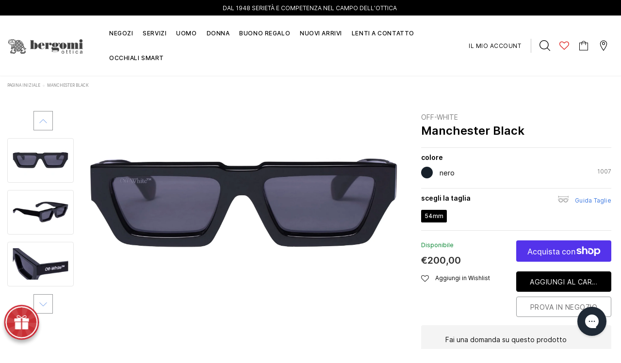

--- FILE ---
content_type: text/css
request_url: https://www.otticabergomi.it/cdn/shop/t/31/assets/custom-theme.css?v=10088652229276331991749219525
body_size: 31735
content:
/** Shopify CDN: Minification failed

Line 8:246 Unexpected "/"

**/
h1{font-family:'Inter';color:#000;font-size:24px;font-size:1.5rem;font-weight:600}h2{font-family:'Inter';color:#000;font-size:20px;font-size:1.25rem;font-weight:normal}h3{font-family:'Inter';color:#000;font-size:14px;font-size:.875rem;font-weight:normal}h4{font-family:'Inter';color:#000;font-size:12px;font-size:.75rem;font-weight:500;text-transform:uppercase}h5{font-family:'Inter';color:#000;font-size:11px;font-size:.6875rem;font-weight:normal;text-transform:uppercase}h6{font-family:'Inter';color:#000;font-size:14px;font-size:.875rem;font-weight:600}a{font-family:'Inter';font-size:12px;font-size:.75rem;font-weight:normal;color:#3a77e1}a:hover,a:active,a:focus{color:#6dbbec}body{font-family:'Inter';color:rgba(0,0,0,0.8);font-size:14px;font-size:.875rem;font-weight:normal;line-height:140%}input:not([type=checkbox]){border-color:rgba(0,0,0,0.25)}input:not([type=checkbox])::-webkit-input-placeholder{color:rgba(0,0,0,0.8)}input:not([type=checkbox])::-moz-placeholder{color:rgba(0,0,0,0.8)}input:not([type=checkbox]):-ms-input-placeholder{color:rgba(0,0,0,0.8)}input:not([type=checkbox])::-ms-input-placeholder{color:rgba(0,0,0,0.8)}input:not([type=checkbox])::placeholder{color:rgba(0,0,0,0.8)}@media (max-width: 767px){input:not([type=checkbox])::-webkit-input-placeholder{font-size:12px;font-size:.75rem}input:not([type=checkbox])::-moz-placeholder{font-size:12px;font-size:.75rem}input:not([type=checkbox]):-ms-input-placeholder{font-size:12px;font-size:.75rem}input:not([type=checkbox])::-ms-input-placeholder{font-size:12px;font-size:.75rem}input:not([type=checkbox])::placeholder{font-size:12px;font-size:.75rem}}input:not([type=checkbox]):hover,input:not([type=checkbox]):active,input:not([type=checkbox]):focus{border-color:#000}input[type=checkbox]{-webkit-appearance:none;border:1px solid;border-radius:2px;width:16px;height:16px;background-color:#fff;display:inline-block;vertical-align:middle;margin-right:0.625rem;border-color:rgba(0,0,0,0.25)}input[type=checkbox]:checked:after{content:"✓";display:-webkit-box;display:-webkit-flex;display:-ms-flexbox;display:flex;-webkit-box-align:center;-webkit-align-items:center;-ms-flex-align:center;align-items:center;-webkit-box-pack:center;-webkit-justify-content:center;-ms-flex-pack:center;justify-content:center;font-size:12px;font-size:.75rem;height:100%;font-weight:600}input[type=checkbox]:checked{border-color:#939597}input[type=checkbox]:checked:after{color:#6c6b6c}.mb-customer form input{border-color:#00000040}.mb-customer form input::-webkit-input-placeholder{color:rgba(0,0,0,0.8)}.mb-customer form input::-moz-placeholder{color:rgba(0,0,0,0.8)}.mb-customer form input:-ms-input-placeholder{color:rgba(0,0,0,0.8)}.mb-customer form input::-ms-input-placeholder{color:rgba(0,0,0,0.8)}.mb-customer form input::placeholder{color:rgba(0,0,0,0.8)}@media (max-width: 767px){.mb-customer form input::-webkit-input-placeholder{font-size:12px;font-size:.75rem}.mb-customer form input::-moz-placeholder{font-size:12px;font-size:.75rem}.mb-customer form input:-ms-input-placeholder{font-size:12px;font-size:.75rem}.mb-customer form input::-ms-input-placeholder{font-size:12px;font-size:.75rem}.mb-customer form input::placeholder{font-size:12px;font-size:.75rem}}.mb-customer form input:hover,.mb-customer form input:active,.mb-customer form input:focus{border-color:#000}label{display:inline;vertical-align:middle}.privacy label{font-family:'Inter';color:rgba(0,0,0,0.8);font-size:14px;font-size:.875rem;font-weight:normal;line-height:140%;font-weight:normal;font-size:10px;font-size:.625rem;color:rgba(0,0,0,0.5)}.privacy label a{font-family:'Inter';color:rgba(0,0,0,0.8);font-size:14px;font-size:.875rem;font-weight:normal;line-height:140%;font-weight:normal;font-size:10px;font-size:.625rem;color:rgba(0,0,0,0.5);color:#000}select{border-color:rgba(0,0,0,0.25);display:block;-webkit-appearance:none;border-radius:0;background-color:#fff;width:100%;background-repeat:no-repeat;background-position:right 11px center}select::-webkit-input-placeholder{color:rgba(0,0,0,0.8)}select::-moz-placeholder{color:rgba(0,0,0,0.8)}select:-ms-input-placeholder{color:rgba(0,0,0,0.8)}select::-ms-input-placeholder{color:rgba(0,0,0,0.8)}select::placeholder{color:rgba(0,0,0,0.8)}@media (max-width: 767px){select::-webkit-input-placeholder{font-size:12px;font-size:.75rem}select::-moz-placeholder{font-size:12px;font-size:.75rem}select:-ms-input-placeholder{font-size:12px;font-size:.75rem}select::-ms-input-placeholder{font-size:12px;font-size:.75rem}select::placeholder{font-size:12px;font-size:.75rem}}select:hover,select:active,select:focus{border-color:#000}textarea{border-color:rgba(0,0,0,0.25)}textarea::-webkit-input-placeholder{color:rgba(0,0,0,0.8)}textarea::-moz-placeholder{color:rgba(0,0,0,0.8)}textarea:-ms-input-placeholder{color:rgba(0,0,0,0.8)}textarea::-ms-input-placeholder{color:rgba(0,0,0,0.8)}textarea::placeholder{color:rgba(0,0,0,0.8)}@media (max-width: 767px){textarea::-webkit-input-placeholder{font-size:12px;font-size:.75rem}textarea::-moz-placeholder{font-size:12px;font-size:.75rem}textarea:-ms-input-placeholder{font-size:12px;font-size:.75rem}textarea::-ms-input-placeholder{font-size:12px;font-size:.75rem}textarea::placeholder{font-size:12px;font-size:.75rem}}textarea:hover,textarea:active,textarea:focus{border-color:#000}.panel-group .spr-summary-actions a,.panel-group .spr-form-actions .spr-button-primary{font-size:14px;font-size:.875rem;font-weight:normal;background-color:#000}@media (max-width: 1024px){header.header{z-index:999}}@media (max-width: 767px){.header.header-layout-2{border-bottom:1px solid rgba(0,0,0,0.1)}}.header.header-layout-2 .bottom-header.stuck{background-color:#fff}@media (max-width: 767px){.header.header-layout-2 .bottom-header.stuck{border-bottom:1px solid rgba(0,0,0,0.1)}}.header.header-layout-2 .bottom-header .column-right .cartToggle{max-width:2.25rem}.header.header-layout-2 .bottom-header .column-right .cartToggle .cartCount{background-color:#939597;min-width:1.143rem;height:1.143rem;color:#fff;font-size:11px;font-size:.6875rem;line-height:13px;position:absolute;display:-webkit-box;display:-webkit-flex;display:-ms-flexbox;display:flex;-webkit-box-align:center;-webkit-align-items:center;-ms-flex-align:center;align-items:center;-webkit-box-pack:center;-webkit-justify-content:center;-ms-flex-pack:center;justify-content:center;border-radius:100%;top:8px;right:0}.header.header-layout-2 .bottom-header .column-right .wishlist i{font-size:18px}.header.header-layout-2 .bottom-header .column-right .wishlist i,.header.header-layout-2 .bottom-header .column-right .top-cart i,.header.header-layout-2 .bottom-header .column-right .pointer i{font-size:20px}.header.header-layout-2 .bottom-header .column-right .wishlist svg,.header.header-layout-2 .bottom-header .column-right .top-cart svg,.header.header-layout-2 .bottom-header .column-right .pointer svg{width:20px;height:20px}.header.header-layout-2 .bottom-header .column-right .pointer{height:50px;min-width:42px}.header.header-layout-2 .mobile-customer a{color:#000;text-transform:uppercase;font-size:12px;font-size:.75rem;letter-spacing:0.04em;padding:0.3125rem 1.25rem 0.3125rem 0;height:auto;border-right:1px solid #c4c4c4;margin-right:0.5rem}@media (max-width: 1024px){.header.header-layout-2 .mobile-customer a{border:none;padding:0;height:100%}}.header.header-layout-2 .mobile-customer a svg{fill:none}@media (max-width: 1024px){.header .mobile-icon{height:100%;display:-webkit-box;display:-webkit-flex;display:-ms-flexbox;display:flex;-webkit-box-align:center;-webkit-align-items:center;-ms-flex-align:center;align-items:center}}@media (max-width: 1024px){.header .bottom-header .mobile-cart{margin-right:0.625rem}}.header .bottom-header .menu-mobile .menuToggle>div{height:15px;position:relative;width:16px}.header .bottom-header .menu-mobile .menuToggle>div>div{height:1px;width:16px;background-color:#000;-webkit-transition:all 0.5s ease-in-out;transition:all 0.5s ease-in-out;position:absolute;left:0}.header .bottom-header .menu-mobile .menuToggle>div>div.menu-icon-1{top:0}.header .bottom-header .menu-mobile .menuToggle>div>div.menu-icon-2{top:46.7%}.header .bottom-header .menu-mobile .menuToggle>div>div.menu-icon-3{bottom:0}@media (max-width: 1024px){.header .logo{margin-bottom:-5px}}@media (max-width: 992px){.header .logo{margin-bottom:0}}.header .logo h1,.header .logo div{margin-bottom:0;padding:3px 0 0 2px;display:-webkit-box;display:-webkit-flex;display:-ms-flexbox;display:flex;-webkit-box-align:center;-webkit-align-items:center;-ms-flex-align:center;align-items:center;-webkit-box-pack:center;-webkit-justify-content:center;-ms-flex-pack:center;justify-content:center}@media (max-width: 1024px){.header .logo h1,.header .logo div{padding:0}.header .logo h1 a,.header .logo div a{display:-webkit-box;display:-webkit-flex;display:-ms-flexbox;display:flex;height:2.8125rem;-webkit-box-align:center;-webkit-align-items:center;-ms-flex-align:center;align-items:center}}@media (max-width: 1024px) and (min-width: 641px) and (max-width: 1024px){.header .logo h1 a .logo-mobile,.header .logo div a .logo-mobile{max-height:75%}}@media (max-width: 1024px) and (max-width: 767px){.header .logo h1 a .logo-mobile,.header .logo div a .logo-mobile{max-height:1.625rem}}@media (max-width: 767px){.header .logo h1,.header .logo div{max-height:1.625rem}}@media (min-width: 641px) and (max-width: 1024px){.header .logo a .logo-mobile{max-height:75%}}@media (max-width: 767px){.header .logo a .logo-mobile{max-height:1.625rem}}.menu-open .bottom-header .menu-mobile .menuToggle>div>div{-webkit-transition:all 0.5s ease-in-out;transition:all 0.5s ease-in-out}.menu-open .bottom-header .menu-mobile .menuToggle>div>div.menu-icon-1{top:5px;-webkit-transform:rotate(225deg);-ms-transform:rotate(225deg);transform:rotate(225deg)}.menu-open .bottom-header .menu-mobile .menuToggle>div>div.menu-icon-2{top:5px;-webkit-transform:rotate(135deg);-ms-transform:rotate(135deg);transform:rotate(135deg)}.menu-open .bottom-header .menu-mobile .menuToggle>div>div.menu-icon-3{top:5px;-webkit-transform:rotate(135deg);-ms-transform:rotate(135deg);transform:rotate(135deg)}.bottom-header .column-middle .logo-desktop{max-height:1.875rem}@media (max-width: 1024px){.desktop-icon{display:none}}@media (min-width: 1025px){.mobile-icon{display:none}}.wishlist .fa{color:#e02a29}.fa-heart-o:hover:before{content:"\f004"}.pointer a{height:100%;width:100%;display:-webkit-box;display:-webkit-flex;display:-ms-flexbox;display:flex;-webkit-box-align:center;-webkit-align-items:center;-ms-flex-align:center;align-items:center;-webkit-box-pack:center;-webkit-justify-content:center;-ms-flex-pack:center;justify-content:center}.pointer svg{fill:none;overflow:visible}.navigation .site-nav>li>a>span:not(.icon-dropdown){font-size:12px;font-size:.75rem;text-transform:uppercase;border:none;font-family:'Inter';color:#000;position:relative;border-bottom:none}.navigation .site-nav>li>a>span:not(.icon-dropdown):before{content:'';position:absolute;width:100%;height:1px;left:0;bottom:-6px;background-color:#e02a29;-webkit-transform:scale(0, 1);-ms-transform:scale(0, 1);transform:scale(0, 1);-webkit-transform-origin:left center;-ms-transform-origin:left center;transform-origin:left center;-webkit-transition:-webkit-transform 0.2s ease-in-out;transition:-webkit-transform 0.2s ease-in-out;transition:transform 0.2s ease-in-out;transition:transform 0.2s ease-in-out, -webkit-transform 0.2s ease-in-out}.navigation .site-nav>li>a>span:not(.icon-dropdown):hover:before{-webkit-transform:scale(1, 1);-ms-transform:scale(1, 1);transform:scale(1, 1)}.navigation .site-nav>li>a:hover{background-color:transparent}.navigation .site-nav>li>a:hover>span:not(.icon-dropdown):before{-webkit-transform:scale(1, 1);-ms-transform:scale(1, 1);transform:scale(1, 1)}.top-header{color:#fff;background-color:#000;text-transform:uppercase;padding:6px 0;font-size:12px;font-size:.75rem}@media (max-width: 767px){.top-header{display:none}}.top-header a{color:#fff}.reverse-mb{border:0 !important}@media (max-width: 1024px){.reverse-mb{margin:1rem 0}}@media (max-width: 767px){.menu-open .navigation{max-width:none;width:100%}.menu-open .navigation .site-nav>li.eo-menu-label.eo-menu-label,.menu-open .navigation .eo-menu-mobile-footer{max-width:none;left:0}}.menu-open .menu-mobile{z-index:1003}.menu-open .bottom-header .menu-mobile .menuToggle>div>div{width:20px;background-color:#939597}@media (max-width: 1024px){.menu-open .bottom-header .mobile-items{height:60px}}@media (max-width: 1024px){.navigation a.current{position:relative}.navigation a.current:before{content:"";background-color:#939597;border-radius:100%;position:absolute;left:1.5rem;width:8px;height:8px;top:26px}}@media (max-width: 767px){.navigation{top:0 !important}}.navigation .site-nav{text-align:left}@media (max-width: 767px){.navigation .site-nav{padding-top:3.9375rem}}@media (max-width: 1024px){.navigation .site-nav>li{margin-right:1.875rem}.navigation .site-nav>li.eo-menu-label{margin:0;max-width:320px}}@media (max-width: 1024px) and (max-width: 767px){.navigation .site-nav>li.eo-menu-label{position:fixed;top:0;width:100%;background-color:#fff;z-index:3}}@media (max-width: 1024px){.navigation .site-nav>li.eo-menu-label a{font-weight:600;text-transform:none;font-size:16px;font-size:1rem;border-bottom-color:#e5e5e5;line-height:22.4px}.navigation .site-nav>li>a{font-weight:normal;padding:1.25rem 3.5rem;padding-right:2.5rem;border-bottom-color:#f5f5f5;color:#000}.navigation .site-nav>li>a span{text-transform:none;font-size:16px;font-size:1rem}}.navigation .site-nav>li .site-nav-dropdown>.container>.row{-webkit-box-orient:horizontal;-webkit-box-direction:normal;-webkit-flex-flow:row;-ms-flex-flow:row;flex-flow:row;margin:0}.navigation .site-nav>.item .site-nav-dropdown{background-color:#fff}.navigation .site-nav .icon-dropdown{top:15px}.navigation .site-nav .mega-menu .site-nav-dropdown{padding-right:0.9375rem;padding-left:0.9375rem;padding-bottom:1.875rem}@media (max-width: 1024px){.navigation .site-nav .mega-menu .site-nav-dropdown.open-menu{padding:0}.navigation .site-nav .mega-menu .site-nav-dropdown.open-menu>.container{padding:0}.navigation .site-nav .mega-menu .site-nav-dropdown.open-menu>.container>.row{width:100%;margin:0}}@media (max-width: 767px){.navigation .site-nav .mega-menu .site-nav-dropdown.open-menu{top:0 !important;max-width:none;width:100%}}.navigation .site-nav .mega-menu .site-nav-dropdown .inner .second-menu{text-transform:uppercase;font-size:11px;font-size:.6875rem;padding-bottom:0.9375rem}.navigation .site-nav .mega-menu .site-nav-dropdown .inner .second-menu span:not(.icon-dropdown){font-family:'Inter';color:#000;position:relative;border-bottom:none}.navigation .site-nav .mega-menu .site-nav-dropdown .inner .second-menu span:not(.icon-dropdown):before{content:'';position:absolute;width:100%;height:1px;left:0;bottom:-6px;background-color:#e02a29;-webkit-transform:scale(0, 1);-ms-transform:scale(0, 1);transform:scale(0, 1);-webkit-transform-origin:left center;-ms-transform-origin:left center;transform-origin:left center;-webkit-transition:-webkit-transform 0.2s ease-in-out;transition:-webkit-transform 0.2s ease-in-out;transition:transform 0.2s ease-in-out;transition:transform 0.2s ease-in-out, -webkit-transform 0.2s ease-in-out}.navigation .site-nav .mega-menu .site-nav-dropdown .inner .second-menu span:not(.icon-dropdown):hover:before{-webkit-transform:scale(1, 1);-ms-transform:scale(1, 1);transform:scale(1, 1)}.navigation .site-nav .mega-menu .site-nav-dropdown .inner .second-menu:hover span:not(.icon-dropdown):before{-webkit-transform:scale(1, 1);-ms-transform:scale(1, 1);transform:scale(1, 1)}.navigation .site-nav .mega-menu .site-nav-dropdown .inner ul li a{font-size:14px;font-size:.875rem;line-height:32px}.navigation .site-nav .mega-menu .site-nav-dropdown .inner ul li a[href*='sale'] span{color:#e02a29}.navigation .site-nav .mega-menu .site-nav-dropdown .inner ul li a[class*='all'],.navigation .site-nav .mega-menu .site-nav-dropdown .inner ul li a[class*='tutti']{font-weight:600}@media (max-width: 1024px){.navigation .site-nav .mega-menu .site-nav-dropdown .inner .third-menu{line-height:20px}}.navigation .site-nav .mega-menu .site-nav-dropdown .inner .third-menu span:not(.icon-dropdown){font-family:'Inter';color:#000;position:relative;border-bottom:none}.navigation .site-nav .mega-menu .site-nav-dropdown .inner .third-menu span:not(.icon-dropdown):before{content:'';position:absolute;width:100%;height:1px;left:0;bottom:-6px;background-color:#e02a29;-webkit-transform:scale(0, 1);-ms-transform:scale(0, 1);transform:scale(0, 1);-webkit-transform-origin:left center;-ms-transform-origin:left center;transform-origin:left center;-webkit-transition:-webkit-transform 0.2s ease-in-out;transition:-webkit-transform 0.2s ease-in-out;transition:transform 0.2s ease-in-out;transition:transform 0.2s ease-in-out, -webkit-transform 0.2s ease-in-out}.navigation .site-nav .mega-menu .site-nav-dropdown .inner .third-menu span:not(.icon-dropdown):hover:before{-webkit-transform:scale(1, 1);-ms-transform:scale(1, 1);transform:scale(1, 1)}.navigation .site-nav .mega-menu .site-nav-dropdown .inner .third-menu[href*='sale'] span{color:#e02a29}.navigation .site-nav .mega-menu .site-nav-dropdown .inner .third-menu:hover span:not(.icon-dropdown):before{-webkit-transform:scale(1, 1);-ms-transform:scale(1, 1);transform:scale(1, 1)}@media (max-width: 767px){.navigation .site-nav .mega-menu .site-nav-dropdown .inner .dropdow-lv2.open-menu{top:0 !important;max-width:none;width:100%;overflow:visible;margin-top:3.75rem}.navigation .site-nav .mega-menu .site-nav-dropdown .inner .dropdow-lv2.open-menu .menu-mb-title{margin:0;position:fixed;top:0;width:100%;background-color:#fff;z-index:3;left:0}.navigation .site-nav .mega-menu .site-nav-dropdown .inner .dropdow-lv2.open-menu li{margin-right:2.5rem}}.navigation .site-nav .mega-menu .featured-product .grid-item{border-top:1px solid rgba(0,0,0,0.05);padding-top:0.9375rem}.navigation .site-nav .mega-menu .featured-product .grid-item i{font-size:14px;font-size:.875rem}.navigation .site-nav .mega-menu .featured-product .grid-item .product-item{border-top:none}.navigation .site-nav .mega-menu .featured-product .grid-item .product-item .product-top{max-width:100%}.navigation .site-nav .mega-menu .featured-product .grid-item .product-item .price-box span{font-size:14px;font-size:.875rem;font-weight:normal}.navigation .site-nav .mega-menu .featured-product .grid-item .product-item .eo-product-icons{text-align:left}.navigation .site-nav .mega-menu .featured-product .grid-item .product-item .eo-product-icons svg{height:0.875rem}.navigation .site-nav .mega-menu .featured-product .grid-item .product-title{font-size:14px;font-size:.875rem}.navigation .site-nav .mega-menu .featured-product .grid-item .product-image{margin-bottom:0.625rem}.navigation .site-nav .mega-menu .style_1 .column-left.col-lg-6,.navigation .site-nav .mega-menu .style_1 .column-right.col-lg-6{-webkit-box-flex:0;-webkit-flex:0 0 50%;-ms-flex:0 0 50%;flex:0 0 50%;max-width:none}@media (max-width: 1024px){.navigation .site-nav .mega-menu .style_1 .column-left.col-lg-6,.navigation .site-nav .mega-menu .style_1 .column-right.col-lg-6{-webkit-box-flex:0;-webkit-flex:0 0 100%;-ms-flex:0 0 100%;flex:0 0 100%;padding:0}}.navigation .site-nav .mega-menu .style_1 .column-right{padding:0}@media (max-width: 1024px){.navigation .site-nav .mega-menu .style_1 .column-right{display:none}}.navigation .site-nav .mega-menu .style_1 .column-right h3{font-family:'Inter';color:#000;font-size:14px;font-size:.875rem;font-weight:normal;text-transform:uppercase;font-size:11px;font-size:.6875rem;font-weight:600;text-align:left}.navigation .site-nav .mega-menu .style_1 .column-right .banner{width:calc(100% / 3 * 2)}.navigation .site-nav .mega-menu .style_1 .column-right .banner h3{margin-bottom:0.9375rem}.navigation .site-nav .mega-menu .style_1 .column-right .banner img{width:100%}.navigation .site-nav .mega-menu .style_1 .column-right .banner .eo-banner-bottom{display:-webkit-box;display:-webkit-flex;display:-ms-flexbox;display:flex;-webkit-box-align:center;-webkit-align-items:center;-ms-flex-align:center;align-items:center;-webkit-box-pack:justify;-webkit-justify-content:space-between;-ms-flex-pack:justify;justify-content:space-between;margin-top:3.125rem}.navigation .site-nav .mega-menu .style_1 .column-right .banner .eo-banner-bottom h3{width:60%;margin-bottom:0;font-size:12px;font-size:.75rem;font-weight:normal}.navigation .site-nav .mega-menu .style_1 .column-right .banner .eo-banner-bottom h3 p{margin-bottom:0}.navigation .site-nav .mega-menu .style_1 .column-right .banner .eo-banner-bottom button{padding:0.4375rem 1.25rem;line-height:150%;font-size:12px;font-size:.75rem}.navigation .site-nav .mega-menu .style_1 .column-right .banner .eo-banner-bottom button p{margin:0}.navigation .site-nav .mega-menu .style_1 .column-right .featured-product{width:calc(100% / 3);max-width:none;padding-left:1.875rem}.navigation .site-nav .mega-menu .style_1 .column-left{padding:0}@media (max-width: 1024px){.navigation .site-nav .mega-menu .style_1 .column-left>.row{margin:0 2.5rem 0 0;width:100%}.navigation .site-nav .mega-menu .style_1 .column-left .inner a{font-weight:normal;padding:1.25rem 3.5rem;padding-right:2.5rem;border-bottom:1px solid #f5f5f5;color:#000}.navigation .site-nav .mega-menu .style_1 .column-left .inner a span{text-transform:none;font-size:14px;font-size:.875rem}.navigation .site-nav .mega-menu .style_1 .column-left .inner a .icon-dropdown{top:15px}}@media (max-width: 1024px){.navigation .site-nav .mega-menu .style_1 .menu-mb-title{background-color:#fff;text-align:left;text-transform:none;font-size:16px;font-size:1rem;padding:1.25rem 3.5rem;padding-right:2.5rem}.navigation .site-nav .mega-menu .style_1 .menu-mb-title .fa{font-size:28px;color:#939597}.navigation .site-nav .mega-menu .style_1 .menu-mb-title .icon-dropdown{top:0;bottom:0;height:auto;width:55px;display:-webkit-box;display:-webkit-flex;display:-ms-flexbox;display:flex;-webkit-box-align:center;-webkit-align-items:center;-ms-flex-align:center;align-items:center;-webkit-box-pack:center;-webkit-justify-content:center;-ms-flex-pack:center;justify-content:center}}.navigation .eo-menu-mobile-bottom a{font-weight:normal;padding:0.75rem 3.5rem;padding-right:2.5rem}.navigation .eo-menu-mobile-bottom a span{font-family:'Inter';color:#000;position:relative;border-bottom:none;font-size:13px;font-size:.8125rem;color:#4f4f4f;letter-spacing:4%}.navigation .eo-menu-mobile-bottom a span:before{content:'';position:absolute;width:100%;height:1px;left:0;bottom:-6px;background-color:#e02a29;-webkit-transform:scale(0, 1);-ms-transform:scale(0, 1);transform:scale(0, 1);-webkit-transform-origin:left center;-ms-transform-origin:left center;transform-origin:left center;-webkit-transition:-webkit-transform 0.2s ease-in-out;transition:-webkit-transform 0.2s ease-in-out;transition:transform 0.2s ease-in-out;transition:transform 0.2s ease-in-out, -webkit-transform 0.2s ease-in-out}.navigation .eo-menu-mobile-bottom a span:hover:before{-webkit-transform:scale(1, 1);-ms-transform:scale(1, 1);transform:scale(1, 1)}.navigation .eo-menu-mobile-bottom a:hover span:before{-webkit-transform:scale(1, 1);-ms-transform:scale(1, 1);transform:scale(1, 1)}.navigation .eo-menu-mobile-bottom ul{padding:0.75rem 0}.navigation .eo-menu-mobile-footer{position:fixed;bottom:0;width:100%;background-color:#fff;max-width:320px}.navigation .eo-menu-mobile-footer a{padding:1rem;display:-webkit-box;display:-webkit-flex;display:-ms-flexbox;display:flex;-webkit-box-align:center;-webkit-align-items:center;-ms-flex-align:center;align-items:center;-webkit-box-pack:center;-webkit-justify-content:center;-ms-flex-pack:center;justify-content:center;height:100%;border-top:1px solid #e5e5e5;font-size:18px;font-size:1.125rem}.bd-full .navigation .container{max-width:none;padding:0}.footer{background-color:transparent}.footer h3{font-family:'Inter';color:#000;font-size:14px;font-size:.875rem;font-weight:normal;text-transform:none;font-weight:600;position:relative}.footer h3:before{content:"";background-color:#e02a29;width:40px;height:1px;position:absolute;top:-10px}@media (max-width: 767px){.footer h3:before{content:none}}.footer h3 a{font-family:'Inter';color:#000;font-size:14px;font-size:.875rem;font-weight:normal;font-weight:600}.footer .footer-hero{display:-webkit-box;display:-webkit-flex;display:-ms-flexbox;display:flex}.footer .footer-hero h3{font-family:'Inter';color:#000;font-size:14px;font-size:.875rem;font-weight:normal;text-transform:uppercase}.footer .footer-hero h3:before{content:none}.footer .footer-hero--col{text-align:center}.footer .footer-hero--col .des{font-size:14px;font-size:.875rem;margin-bottom:2.5rem}@media (max-width: 767px){.footer .footer-hero--col .des{margin-bottom:1.25rem}}.footer .footer-hero .eo-footer-newsletter{background-color:rgba(224,171,69,0.1);padding:1.75rem 3.125rem 3.125rem}@media (max-width: 767px){.footer .footer-hero .eo-footer-newsletter{padding:1.25rem 0.9375rem 1.875rem}}@media (max-width: 767px){.footer .footer-hero .eo-footer-newsletter h3{margin-bottom:0.4375rem;font-size:12px;font-size:.75rem}}.footer .footer-hero .eo-footer-newsletter form{-webkit-box-orient:vertical;-webkit-box-direction:normal;-webkit-flex-flow:column;-ms-flex-flow:column;flex-flow:column}.footer .footer-hero .eo-footer-newsletter input[type=checkbox]{-webkit-appearance:none;border:1px solid;border-radius:2px;width:16px;height:16px;background-color:#fff;display:inline-block;vertical-align:middle;margin-right:0.625rem;border-color:#e0ab45;font-size:12px;font-size:.75rem}.footer .footer-hero .eo-footer-newsletter input[type=checkbox]:checked:after{content:"✓";display:-webkit-box;display:-webkit-flex;display:-ms-flexbox;display:flex;-webkit-box-align:center;-webkit-align-items:center;-ms-flex-align:center;align-items:center;-webkit-box-pack:center;-webkit-justify-content:center;-ms-flex-pack:center;justify-content:center;font-size:12px;font-size:.75rem;height:100%;font-weight:600}.footer .footer-hero .eo-footer-newsletter input[type=checkbox]:checked:after{color:#e0ab45}.footer .footer-hero .eo-footer-newsletter input:not([type=checkbox]){border:none}@media (max-width: 992px) and (min-width: 767px){.footer .footer-hero .eo-footer-newsletter input:not([type=checkbox]){height:46px;width:100%}}@media (max-width: 767px){.footer .footer-hero .eo-footer-newsletter input[type=submit]{padding:0.625rem 0.9375rem;font-size:12px;font-size:.75rem}}
/* .footer .footer-hero .eo-footer-newsletter .eo-subscribe-newsletter{display:-webkit-box;display:-webkit-flex;display:-ms-flexbox;display:flex;margin-bottom:0.625rem}
/* @media (max-width: 992px) and (min-width: 767px){.footer .footer-hero .eo-footer-newsletter .eo-subscribe-newsletter{-webkit-box-orient:vertical;-webkit-box-direction:normal;-webkit-flex-flow:column;-ms-flex-flow:column;flex-flow:column}} */ */

@media (max-width: 767px){.footer .footer-hero .eo-footer-newsletter .des{color:rgba(0,0,0,0.5);font-size:12px;font-size:.75rem}}.footer .footer-hero .eo-footer-contact{background-color:rgba(130,130,130,0.1);padding:3.125rem 6.25rem;display:-webkit-box;display:-webkit-flex;display:-ms-flexbox;display:flex;-webkit-box-orient:vertical;-webkit-box-direction:normal;-webkit-flex-flow:column;-ms-flex-flow:column;flex-flow:column;-webkit-box-align:center;-webkit-align-items:center;-ms-flex-align:center;align-items:center;-webkit-box-pack:center;-webkit-justify-content:center;-ms-flex-pack:center;justify-content:center}.footer .footer-hero .eo-footer-contact svg{fill:#000;stroke:none;display:block;margin:0 auto 0.625rem}.footer .footer-hero .eo-footer-contact a{font-family:'Inter';color:rgba(0,0,0,0.8);font-size:14px;font-size:.875rem;font-weight:normal;line-height:140%;display:block}.footer .footer-hero .eo-footer-contact--contacts{display:-webkit-box;display:-webkit-flex;display:-ms-flexbox;display:flex;-webkit-box-align:center;-webkit-align-items:center;-ms-flex-align:center;align-items:center;-webkit-box-pack:center;-webkit-justify-content:center;-ms-flex-pack:center;justify-content:center}.footer .footer-hero .eo-footer-contact--contacts>div{margin:0 1.25rem}.footer .footer-hero .eo-footer-contact .col-12{-webkit-box-flex:1;-webkit-flex:auto;-ms-flex:auto;flex:auto}@media (max-width: 767px){.footer .footer-hero .eo-footer-contact{display:none}}.footer .footer-top{padding:3.4375rem 1.5625rem 0}@media (max-width: 767px){.footer .footer-top{padding:1.25rem 0 0 0}}@media (max-width: 767px){.footer .footer-top .row{padding-left:0.625rem;padding-right:0.625rem}}.footer .footer-top .footer-grid-wapper{display:grid;-webkit-column-gap:20px;-moz-column-gap:20px;column-gap:20px;grid-template-columns:repeat(5, 1fr)}@media (max-width: 767px){.footer .footer-top .footer-grid-wapper{display:-webkit-box;display:-webkit-flex;display:-ms-flexbox;display:flex}}.footer .footer-top .column-footer{margin-bottom:1.25rem}.footer .footer-top .column-footer .Footer__payment{display:-webkit-box;display:-webkit-flex;display:-ms-flexbox;display:flex;-webkit-flex-wrap:wrap;-ms-flex-wrap:wrap;flex-wrap:wrap}.footer .footer-top .column-footer .Footer__payment li{margin-right:20px}@media (max-width: 767px){.footer .footer-top .column-footer{border-bottom:1px solid #939597;padding-left:0.3125rem;padding-right:0.3125rem}}@media (max-width: 767px){.footer .footer-top .column-footer h3{font-size:12px;font-size:.75rem}.footer .footer-top .column-footer h3 span{font-size:12px;font-size:.75rem}}.footer .footer-top .column-footer h3 ~ ul{margin-top:0}.footer .footer-top .column-footer ul{margin-bottom:0}@media (max-width: 767px){.footer .footer-top .column-footer ul{margin-bottom:1rem} .footer .footer-top .column-footer ul li a{padding:5px 0;}}.footer .footer-top .column-footer ul li a{padding:3px 0;}.footer .footer-top .column-footer ul li a span{font-family:'Inter';color:#000;position:relative;border-bottom:none;font-family:'Inter';color:rgba(0,0,0,0.8);font-size:14px;font-size:.875rem;font-weight:normal;line-height:140%;text-transform:none;line-height:232%}.footer .footer-top .column-footer ul li a span:before{content:'';position:absolute;width:100%;height:1px;left:0;bottom:-6px;background-color:#e02a29;-webkit-transform:scale(0, 1);-ms-transform:scale(0, 1);transform:scale(0, 1);-webkit-transform-origin:left center;-ms-transform-origin:left center;transform-origin:left center;-webkit-transition:-webkit-transform 0.2s ease-in-out;transition:-webkit-transform 0.2s ease-in-out;transition:transform 0.2s ease-in-out;transition:transform 0.2s ease-in-out, -webkit-transform 0.2s ease-in-out}.footer .footer-top .column-footer ul li a span:hover:before{-webkit-transform:scale(1, 1);-ms-transform:scale(1, 1);transform:scale(1, 1)}.footer .footer-top .column-footer ul li a:hover span{text-decoration:none;border:none}.footer .footer-top .column-footer ul li a:hover span:before{-webkit-transform:scale(1, 1);-ms-transform:scale(1, 1);transform:scale(1, 1)}.footer .footer-top .column-footer .store-locator{margin-bottom:3.125rem}.footer .footer-top .column-footer .store-locator a span{font-family:'Inter';color:#000;position:relative;border-bottom:none}.footer .footer-top .column-footer .store-locator a span:before{content:'';position:absolute;width:100%;height:1px;left:0;bottom:-6px;background-color:#e02a29;-webkit-transform:scale(0, 1);-ms-transform:scale(0, 1);transform:scale(0, 1);-webkit-transform-origin:left center;-ms-transform-origin:left center;transform-origin:left center;-webkit-transition:-webkit-transform 0.2s ease-in-out;transition:-webkit-transform 0.2s ease-in-out;transition:transform 0.2s ease-in-out;transition:transform 0.2s ease-in-out, -webkit-transform 0.2s ease-in-out}.footer .footer-top .column-footer .store-locator a span:hover:before{-webkit-transform:scale(1, 1);-ms-transform:scale(1, 1);transform:scale(1, 1)}.footer .footer-top .column-footer .store-locator a:hover span:before{-webkit-transform:scale(1, 1);-ms-transform:scale(1, 1);transform:scale(1, 1)}@media (max-width: 767px){.footer .footer-top .column-footer:not(.no-dropdown) h3{border:none;display:-webkit-box;display:-webkit-flex;display:-ms-flexbox;display:flex;-webkit-box-align:center;-webkit-align-items:center;-ms-flex-align:center;align-items:center}}.footer .footer-top .column-footer:not(.no-dropdown) h3:after{content:none}.footer .footer-top .column-footer:not(.no-dropdown) h3 .eo-plus{position:relative;width:8px;height:8px;display:-webkit-box;display:-webkit-flex;display:-ms-flexbox;display:flex;-webkit-box-align:center;-webkit-align-items:center;-ms-flex-align:center;align-items:center;-webkit-box-pack:center;-webkit-justify-content:center;-ms-flex-pack:center;justify-content:center;position:absolute;right:0;top:50%;-webkit-transform:translateY(-50%);-ms-transform:translateY(-50%);transform:translateY(-50%)}.footer .footer-top .column-footer:not(.no-dropdown) h3 .eo-plus:before{content:"";position:absolute;top:0;bottom:0;width:2px;background-color:#000;-webkit-transform:rotate(0deg);-ms-transform:rotate(0deg);transform:rotate(0deg);-webkit-transition:all 200ms ease-in-out;transition:all 200ms ease-in-out}.footer .footer-top .column-footer:not(.no-dropdown) h3 .eo-plus:after{content:"";position:absolute;left:0;right:0;height:2px;background-color:#000}.footer .footer-top .column-footer:not(.no-dropdown).open h3 .eo-plus:before{-webkit-transform:rotate(90deg);-ms-transform:rotate(90deg);transform:rotate(90deg)}@media (max-width: 767px){.footer .footer-top .column-footer.no-dropdown h3{margin-bottom:0;padding-bottom:16px}}@media (max-width: 767px){.footer .footer-top .column-footer.eo-locator-social{margin-top:0;padding-left:0;padding-right:0;border:none}.footer .footer-top .column-footer.eo-locator-social.no-dropdown:last-of-type{margin-top:0}.footer .footer-top .column-footer.eo-locator-social .store-locator{padding-left:0.3125rem;padding-right:0.3125rem;border-bottom:1px solid #939597;margin-bottom:1.875rem}.footer .footer-top .column-footer.eo-locator-social .store-locator h3{margin-bottom:0}.footer .footer-top .column-footer.eo-locator-social .store-locator h3 a{font-size:12px;font-size:.75rem}}.footer .footer-top .column-footer .size-chart-open-popup{margin:0;background-image:none}.footer .footer-top .desktop-hidden .des{display:none}@media (max-width: 767px){.footer .footer-top .desktop-hidden .des>p{display:none}.footer .footer-top .desktop-hidden .des a{font-family:'Inter';color:rgba(0,0,0,0.8);font-size:14px;font-size:.875rem;font-weight:normal;line-height:140%;line-height:300%}.footer .footer-top .desktop-hidden .des a:hover span:before{-webkit-transform:scale(1, 1);-ms-transform:scale(1, 1);transform:scale(1, 1)}.footer .footer-top .desktop-hidden .des a svg{margin-right:0.5rem;vertical-align:middle}.footer .footer-top .desktop-hidden .des a span{vertical-align:middle;font-family:'Inter';color:#000;position:relative;border-bottom:none}.footer .footer-top .desktop-hidden .des a span:before{content:'';position:absolute;width:100%;height:1px;left:0;bottom:-6px;background-color:#e02a29;-webkit-transform:scale(0, 1);-ms-transform:scale(0, 1);transform:scale(0, 1);-webkit-transform-origin:left center;-ms-transform-origin:left center;transform-origin:left center;-webkit-transition:-webkit-transform 0.2s ease-in-out;transition:-webkit-transform 0.2s ease-in-out;transition:transform 0.2s ease-in-out;transition:transform 0.2s ease-in-out, -webkit-transform 0.2s ease-in-out}.footer .footer-top .desktop-hidden .des a span:hover:before{-webkit-transform:scale(1, 1);-ms-transform:scale(1, 1);transform:scale(1, 1)}}.footer .footer-bottom .footer-content{padding-bottom:1.25rem;padding-top:1.25rem}.footer .footer-bottom .footer-content .footer_address{color:rgba(0,0,0,0.5);text-align:center;font-size:12px;font-size:.75rem}@media (max-width: 767px){.footer .footer-bottom .footer-content .footer_address{color:#000}}@media (max-width: 767px){.footer .footer-bottom .footer-content .footer_address p{width:70%;margin:0 auto}}.footer .footer-bottom .footer-content .eo-gdpr-links{text-align:center;margin:0.625rem 0 0.3125rem}.footer .footer-bottom .footer-content .eo-gdpr-links a{font-size:10px;font-size:.625rem}.footer .footer-bottom .footer-content .eo-gdpr-links a:first-child:after{content:"|";margin-left:0.3125rem;margin-right:0.1875rem;color:#000}.footer .fa-lg{font-size:22px;font-size:1.375rem}@media (max-width: 767px){.footer .fa-lg{font-size:23px;font-size:1.4375rem}}.footer svg{fill:#000;stroke:none}.footer .facebook a:hover path{fill:#4267b2}@media (max-width: 767px){.footer-social{text-align:center}}.footer-social ul li i{color:#000}.footer-social ul li a{min-width:0;margin-right:1.5625rem}.footer-social ul li:last-child a{margin-right:0}.footer-social svg{fill:#000;stroke:none;height:1.45rem;width:1.45rem}@media (max-width: 767px){.footer-social svg{height:1.5rem;width:1.5rem}}.footer-social .social-icons{display:-webkit-box;display:-webkit-flex;display:-ms-flexbox;display:flex;-webkit-box-align:center;-webkit-align-items:center;-ms-flex-align:center;align-items:center}@media (max-width: 767px){.footer-social .social-icons{-webkit-box-pack:center;-webkit-justify-content:center;-ms-flex-pack:center;justify-content:center}}@media (max-width: 767px){.social{margin-bottom:1.25rem}.social h3{text-transform:uppercase;font-weight:500;text-align:center;font-size:12px;font-size:.75rem}}.cc-window.cc-floating.cc-type-info{max-width:none}.sidebar-filter{padding:0;display:-webkit-box;display:-webkit-flex;display:-ms-flexbox;display:flex;-webkit-box-orient:vertical;-webkit-box-direction:normal;-webkit-flex-flow:column;-ms-flex-flow:column;flex-flow:column}@media (max-width: 992px){.sidebar-filter{position:relative}}@media (min-width: 980px){.sidebar-filter{max-width:300px;left:-300px}}.sidebar-filter>button{width:calc(100% - 2.5rem);margin:1.25rem 1.25rem;text-transform:uppercase;line-height:100%;padding:0.625rem 0}.sidebar-filter input[type="checkbox"]+label:before{top:1px}.sidebar-filter input[type="checkbox"]+label:after{top:4px}.sidebar-filter .widget-content{position:absolute;top:0;width:100%;bottom:0;left:-100%;height:100%;background-color:#fff;margin-top:0;max-height:none;-webkit-transition:left .3s ease;transition:left .3s ease}.sidebar-filter .widget-content.open{left:0;-webkit-transition:left .3s ease;transition:left .3s ease}.sidebar-filter .widget-content.open h4{left:0}.sidebar-filter .widget-content h4{cursor:pointer;font-size:16px;font-size:1rem;text-transform:capitalize;padding:1.25rem 0 1.25rem 3.125rem;margin:0;border-bottom:1px solid rgba(0,0,0,0.1);display:-webkit-box;display:-webkit-flex;display:-ms-flexbox;display:flex;-webkit-box-align:center;-webkit-align-items:center;-ms-flex-align:center;align-items:center;position:fixed;width:100%;max-width:300px;background-color:#fff;z-index:1}@media (max-width: 992px){.sidebar-filter .widget-content h4{max-width:320px}}@media (max-width: 767px){.sidebar-filter .widget-content h4{max-width:none}}.sidebar-filter .widget-content h4 .icon-dropdown{font-size:28px;color:#939597;position:absolute;left:1.4375rem}.sidebar-filter .widget-content ul{padding-left:3.125rem;padding-top:1.25rem;margin-top:4.0625rem}.sidebar-filter .widget-content ul li{margin-bottom:1.25rem}.sidebar-filter .widget-content ul li label{line-height:130%;text-transform:capitalize}.sidebar-filter .widget-content ul li label svg{max-width:2.5rem;vertical-align:middle;margin-right:1rem;margin-left:0.625rem}.sidebar-filter .sidebar-filter-header h4{font-size:16px;font-size:1rem;text-transform:capitalize;padding:1.25rem 0 1.25rem 3.125rem;margin:0;border-bottom:1px solid rgba(0,0,0,0.1)}.sidebar-filter .sidebar-block{padding:0 1.25rem;overflow-y:auto;height:100%}.sidebar-filter .sidebar-tag{margin-bottom:0}.sidebar-filter .widget-header{padding:0;margin:0}.sidebar-filter .eo-filter-title{padding:1.25rem 0 1.25rem 1.875rem;border-bottom:1px solid #f5f5f5;margin:0;cursor:pointer}.sidebar-filter .eo-filter-title span{font-size:16px;font-size:1rem;font-weight:normal;text-transform:Capitalize}.sidebar-filter .eo-filter-title .icon-dropdown{float:right;margin-right:0.625rem}.sidebar-filter .refined-widgets{margin-bottom:0}.sidebar-filter .refined-widgets:last-child{display:unset}.sidebar-filter .refined-widgets .widget-header{padding:0.625rem 0;text-align:center}.sidebar-filter .refined-widgets .widget-header a{text-transform:uppercase}.sidebar-filter .eo-two-columns{display:-webkit-box;display:-webkit-flex;display:-ms-flexbox;display:flex;margin-top:6.625rem;margin-bottom:6.625rem;height:calc(100vh - 6.625rem * 2);overflow-y:auto}

body .sidebar-filter .eo-two-columns ul.frame_color > li > label {
  display: flex;
  align-items: center;
}

@media (max-width: 1024px){.sidebar-filter .eo-two-columns{margin-bottom:12.41625rem;height:calc(100vh - 6.625rem - 12.41625rem)}}.sidebar-filter .eo-two-columns ul{margin:0;padding:1.25rem 0.625rem 0;width:50%}.sidebar-filter .eo-two-columns ul li{padding-left:0.8125rem}.sidebar-filter .eo-two-columns ul.frame_color li label,.sidebar-filter .eo-two-columns ul.lens_color li label{display:block}.sidebar-filter .eo-two-columns ul.frame_color li label input[type*='checkbox'],.sidebar-filter .eo-two-columns ul.lens_color li label input[type*='checkbox']{display:inline-block}.sidebar-filter .eo-two-columns ul.frame_color li label div,.sidebar-filter .eo-two-columns ul.lens_color li label div{height:16px;width:16px;display:inline-block;margin-right:10px}.sidebar-filter .eo-two-columns--header{display:-webkit-box;display:-webkit-flex;display:-ms-flexbox;display:flex;width:100%;position:fixed;top:65px;max-width:300px;background-color:#fff;z-index:1}@media (max-width: 992px){.sidebar-filter .eo-two-columns--header{max-width:320px}}@media (max-width: 767px){.sidebar-filter .eo-two-columns--header{max-width:none}}.sidebar-filter .eo-two-columns--header h4{padding:1rem 0 0.3125rem 0.8125rem;margin:0 0.625rem;font-size:16px;font-size:1rem;line-height:19px;font-weight:normal;width:50%;position:static}.sidebar-filter-fixed-bottom{display:-webkit-box;display:-webkit-flex;display:-ms-flexbox;display:flex;-webkit-box-orient:vertical;-webkit-box-direction:normal;-webkit-flex-flow:column;-ms-flex-flow:column;flex-flow:column;-webkit-box-align:center;-webkit-align-items:center;-ms-flex-align:center;align-items:center;-webkit-box-pack:end;-webkit-justify-content:flex-end;-ms-flex-pack:end;justify-content:flex-end;z-index:1;padding-bottom:1.875rem;padding-top:1.875rem;background-color:#fff;position:absolute;bottom:0;width:100%}@media (max-width: 1024px){.sidebar-filter-fixed-bottom{padding-bottom:8rem}}.sidebar-filter-fixed-bottom button{margin:0 1.25rem;padding-top:0.615rem;padding-bottom:0.615rem;-webkit-align-self:stretch;-ms-flex-item-align:stretch;align-self:stretch;text-transform:uppercase}.collection-sidebar .sidebar-filter .widget-content>ul{border-bottom:0;margin-bottom:6.25rem;height:calc(100vh - 6.625rem * 2);overflow-y:auto}@media (max-width: 1024px){.collection-sidebar .sidebar-filter .widget-content>ul{margin-bottom:12.41625rem;height:calc(100vh - 4rem - 12.41625rem)}}.collection-container.filtering .collection-sidebar .sidebar-filter .widget-content>ul,.collection-container.filtering .eo-two-columns{height:calc(100vh - (6.625rem + 14.8535rem))}.sidebar .sidebar-filter .widget-header h4{margin-bottom:0}@media (max-width: 992px){.filter-open .close-filter{left:0.4rem;top:0.6875rem}.filter-open .close-filter a{background-color:transparent}.filter-open .close-filter a svg{fill:#939597}}.filter-open body{margin-right:0}.eo-toolbar.refined-widgets{padding:0 15px}.eo-toolbar.refined-widgets input[type=checkbox]{display:none}.eo-toolbar.refined-widgets li{list-style:none;margin-right:0.625rem}
@media (max-width: 767px){.footer .footer-top .column-footer ul li a{padding:5px 0;}}

.eo-toolbar.refined-widgets a{font-size:10px;font-size:.625rem;text-transform:uppercase;color:#000;border:1px solid rgba(0,0,0,0.1); border-radius: 4px; padding: 0.3125rem 0.625rem; background-color: beige;}
@media (max-width: 992px)
.eo-toolbar.refined-widgets a {
    font-size: 11px;
    font-size: .6875rem;
    padding: 0.5rem 0.9375rem;
}
.eo-toolbar.refined-widgets a .clear-tags{margin-right:0.3rem}.eo-toolbar.refined-widgets a .clear-tags svg{width:7px;height:7px}.eo-toolbar.refined-widgets a .clear-tags svg path{stroke:#e02a29;stroke-width:3px}.eo-toolbar.refined-widgets .refined{padding:0;display:-webkit-box;display:-webkit-flex;display:-ms-flexbox;display:flex}.close-filter{left:300px}.home-instagram{border:none;padding-bottom:0}.home-instagram h3{font-family:'Inter';color:#000;font-size:14px;font-size:.875rem;font-weight:normal;text-transform:uppercase;font-weight:500}@media (max-width: 767px){.home-instagram h3{font-size:12px;font-size:.75rem}}.home-instagram h3 span{display:-webkit-box;display:-webkit-flex;display:-ms-flexbox;display:flex;-webkit-box-pack:center;-webkit-justify-content:center;-ms-flex-pack:center;justify-content:center}.home-instagram h3 span:before{content:"";background-color:#e02a29;width:40px;height:1px;position:absolute;top:-10px;top:-15px}.home-instagram #instafeed a{border:none;padding:0}.home-instagram .widget-title{width:100%}@media (max-width: 767px){.home-instagram .widget-title{padding-bottom:1rem}}.home-instagram .widget-title .des{margin:2px 0}.home-instagram .widget-title a{font-family:'Inter';color:#6c6b6c !important;background-color:#fff !important;border:1px solid #939597 !important;-webkit-transition:all 200ms ease-in-out;transition:all 200ms ease-in-out;cursor:pointer;border-radius:2px;padding:0.3125rem 0.625rem}.home-instagram .widget-title a:hover,.home-instagram .widget-title a:active,.home-instagram .widget-title a:focus{color:#fff !important;background-color:#939597 !important;-webkit-transition:all 200ms ease-in-out;transition:all 200ms ease-in-out}

/* Instafeed */
@media (max-width: 767px) {
  .home-instagram > .container #insta-feed {
    margin-inline: -15px !important;
  }
}
/* /Instafeed */

@media (max-width: 1024px){.opencart .wrapper-top-cart{z-index:9999}}@media (max-width: 767px){.opencart .wrapper-top-cart{width:100%;max-width:none}}.wrapper-top-cart{padding-top:1.25rem;padding-right:0;padding-left:0}@media (max-width: 767px){.wrapper-top-cart{z-index:9999;padding-bottom:0}}.wrapper-top-cart h2 .close-cart svg{height:16px;width:16px;margin-left:0;margin-right:0.625rem}.wrapper-top-cart h2 .close-cart svg path{fill:#939597}.wrapper-top-cart .header-cart{padding-left:1.25rem;padding-right:1.25rem;margin-bottom:0}.wrapper-top-cart .header-cart span{text-transform:none}.wrapper-top-cart .header-cart--inner{display:-webkit-box;display:-webkit-flex;display:-ms-flexbox;display:flex;-webkit-box-orient:horizontal;-webkit-box-direction:normal;-webkit-flex-flow:row;-ms-flex-flow:row;flex-flow:row}.wrapper-top-cart .header-cart--inner>span{font-size:16px;font-size:1rem}.wrapper-top-cart .eo-number-items-cart{position:relative}.wrapper-top-cart .eo-number-items-cart .cartCount{background-color:#939597;min-width:1.143rem;height:1.143rem;color:#fff;font-size:11px;font-size:.6875rem;line-height:13px;position:absolute;display:-webkit-box;display:-webkit-flex;display:-ms-flexbox;display:flex;-webkit-box-align:center;-webkit-align-items:center;-ms-flex-align:center;align-items:center;-webkit-box-pack:center;-webkit-justify-content:center;-ms-flex-pack:center;justify-content:center;border-radius:100%;top:-4px;left:0.6rem}.wrapper-top-cart .dropdown-cart{padding:0 1.25rem}.wrapper-top-cart .dropdown-cart .has-items .summary{border-top-color:#939597;padding-top:0.625rem}.wrapper-top-cart .dropdown-cart .has-items .summary .total .label{font-size:16px;font-size:1rem;color:#000;font-weight:600}.wrapper-top-cart .dropdown-cart .has-items .actions{margin-bottom:30px}.wrapper-top-cart .dropdown-cart .has-items .actions a.btn span{font-family:'Inter';font-size:12px;font-size:.75rem;font-weight:normal;color:#6c6b6c;font-size:14px;font-size:.875rem;text-transform:uppercase;border-bottom:none}.wrapper-top-cart .dropdown-cart .has-items .actions a.btn span:hover,.wrapper-top-cart .dropdown-cart .has-items .actions a.btn span:active,.wrapper-top-cart .dropdown-cart .has-items .actions a.btn span:focus{color:#939597}.wrapper-top-cart .dropdown-cart .has-items .actions button.btn{padding-top:1rem;padding-bottom:1rem;line-height:17px}.wrapper-top-cart .dropdown-cart .has-items .actions .btn{font-size:14px;font-size:.875rem}.wrapper-top-cart .dropdown-cart .has-items ol{height:calc(100vh - 384px);overflow-y:auto}@media (max-width: 1024px){.wrapper-top-cart .dropdown-cart .has-items ol{height:calc(100vh - 450px)}}@media (max-width: 767px){.wrapper-top-cart .dropdown-cart .has-items ol{height:calc(100vh - 500px)}}.wrapper-top-cart .dropdown-cart .has-items ol li.item{border-bottom:1px solid rgba(0,0,0,0.1)}.wrapper-top-cart .dropdown-cart .has-items ol li.item:last-child{border-bottom:none}.wrapper-top-cart .dropdown-cart .has-items ol li .product-details .btn-remove svg{width:12px;height:12px}.wrapper-top-cart .dropdown-cart .has-items ol li .product-details .btn-remove svg path{fill:#e02a29}.wrapper-top-cart .dropdown-cart .has-items ol li .product-details .product-name{margin-bottom:0.375rem}.wrapper-top-cart .dropdown-cart .has-items ol li .product-details .product-name span{font-size:14px;font-size:.875rem;font-weight:600}.wrapper-top-cart .dropdown-cart .has-items ol li .product-details .option{margin-bottom:0;color:#000;font-size:14px;font-size:.875rem;line-height:130%}.wrapper-top-cart .dropdown-cart .has-items ol li .product-details .product-color{line-height:130%}.wrapper-top-cart .dropdown-cart .has-items ol li .product-details .cart-collateral{color:#000;font-size:14px;font-size:.875rem;font-weight:600}.wrapper-top-cart .dropdown-cart .has-items ol li .product-details .cart-collateral .price{color:#000;font-size:14px;font-size:.875rem;font-weight:600}.wrapper-top-cart .dropdown-cart .has-items ol li .product-image{margin-top:0}.wrapper-top-cart .product-vendor{font-size:12px;font-size:.75rem}.wrapper-top-cart .shopping_cart_footer{height:auto}.wrapper-top-cart .shipping-options svg{width:33px;height:24px}.wrapper-top-cart .shipping-options h3{font-size:12px;font-size:.75rem}.wrapper-top-cart .shipping-options--item{text-align:left}.wrapper-top-cart .shipping-options--item-inner p{font-size:12px;font-size:.75rem}.wrapper-top-cart .shipping-options--wrapper{-webkit-box-pack:justify;-webkit-justify-content:space-between;-ms-flex-pack:justify;justify-content:space-between}.mini-products-list::-webkit-scrollbar{-webkit-appearance:none;width:7px}.mini-products-list::-webkit-scrollbar-thumb{border-radius:4px;background-color:rgba(0,0,0,0.5);-webkit-box-shadow:0 0 1px rgba(255,255,255,0.5)}.blog-item .article-image{min-width:100%;min-height:100%;max-width:none}.blog-sidebar.sidebar .widget-header{margin-bottom:0;padding-bottom:1rem}.blog-sidebar.sidebar .widget-header h4{font-size:12px;font-size:.75rem;letter-spacing:0.04em;line-height:150%;margin-bottom:0}.blog-sidebar.sidebar .sidebar-custom-html .widget-header{border-bottom:none}.blog-sidebar.sidebar .widget-categories,.blog-sidebar.sidebar .widget{border-bottom:1px solid rgba(0,0,0,0.1)}.blog-sidebar.sidebar .widget-categories .widget-header,.blog-sidebar.sidebar .widget .widget-header{padding-top:0.625rem}.blog-sidebar.sidebar .widget-categories .widget-content,.blog-sidebar.sidebar .widget .widget-content{margin-bottom:1.5rem}.blog-sidebar.sidebar .product-item .product-bottom .addwishlist{left:0;top:auto;bottom:0}.blog-sidebar.sidebar .product-item .product-top{max-width:none}.blog-sidebar.sidebar .product-item .eo-product-icons .product-label{position:static}.blog-sidebar.sidebar .widget-content ul{padding-left:1rem}.blog-sidebar.sidebar .widget-content ul li a{font-size:14px;font-size:.875rem;line-height:32px;font-weight:normal}.blog-sidebar.sidebar .widget-content ul li a:hover:before{top:50%;-webkit-transform:translateY(-50%);-ms-transform:translateY(-50%);transform:translateY(-50%)}.halo-blog-page .page-header{padding-top:0;padding-bottom:2.5rem}@media (max-width: 767px){.halo-blog-page .page-header{padding-bottom:1.25rem}}.halo-blog-page .page-header h1,.halo-blog-page .page-header p,.halo-blog-page .page-header a{text-transform:none;font-size:24px;font-size:1.5rem;text-align:center;font-weight:600}@media (max-width: 767px){.halo-blog-page .page-header h1,.halo-blog-page .page-header p,.halo-blog-page .page-header a{font-size:18px;font-size:1.125rem}}.halo-blog-page .article-title{margin-bottom:0.25rem}.halo-blog-page .article-title a{font-size:21px;font-size:1.3125rem;font-weight:600;line-height:25px}@media (max-width: 767px){.halo-blog-page .article-title a{font-size:18px;font-size:1.125rem}}.halo-blog-page .blog-two-col .blog_author{margin-bottom:1rem}.halo-blog-page .blog_author{font-size:12px;font-size:.75rem;text-transform:uppercase;color:rgba(0,0,0,0.5);line-height:200%}@media (max-width: 767px){.halo-blog-page .blog_author{font-size:8px;font-size:.5rem}}.halo-blog-page .blog_author .article__author strong{font-weight:normal;color:#000}.halo-blog-page .blog_author p{margin-bottom:0}.halo-blog-page .eo-comments-count{float:right}.halo-blog-page .eo-comments-count a{font-size:12px;font-size:.75rem;line-height:130%}@media (max-width: 767px){.halo-blog-page .eo-comments-count a{font-size:8px;font-size:.5rem}}.halo-blog-page .article-img a img{min-width:100%;min-height:100%}.halo-blog-page .article-excerpt .des{font-size:14px;font-size:.875rem;color:rgba(0,0,0,0.84);margin-bottom:1.25rem}@media (max-width: 767px){.halo-blog-page .article-excerpt .des{font-size:12px;font-size:.75rem;line-height:17px}}.halo-blog-page .btn-read-more{padding:0.8rem 2.5rem;font-size:12px;font-size:.75rem;line-height:150%;text-transform:capitalize;font-weight:normal;min-width:0;border-radius:2px}@media (max-width: 767px){.halo-blog-page .btn-read-more{padding:0.2rem 1.5rem}}.halo-blog-page .blog-sidebar .widget-categories,.halo-blog-page .blog-sidebar .widget{border-bottom:1px solid rgba(0,0,0,0.1)}.halo-blog-page .blog-sidebar .widget-categories .widget-content,.halo-blog-page .blog-sidebar .widget .widget-content{margin-bottom:1.5rem}.halo-blog-page .blog-sidebar .widget-recent-articles .article a{font-size:14px;font-size:.875rem;line-height:16px}.halo-blog-page .blog-sidebar .widget-recent-articles .article em{font-size:8px;font-size:.5rem;line-height:200%;color:rgba(0,0,0,0.5);text-transform:uppercase}.halo-blog-page .list-blog li+li{border:none}.halo-blog-page .toolbar-bottom{padding:1.625rem 0;border-top-color:rgba(0,0,0,0.1);border-bottom-color:rgba(0,0,0,0.1)}@media (max-width: 767px){.halo-blog-page .toolbar-bottom{margin-top:3rem}.halo-blog-page .toolbar-bottom .pagination-page li.page-total{text-align:center;width:100%}}@media (max-width: 767px){.halo-blog-page .block-row{padding:0}}@media (max-width: 767px){.halo-blog-page .wrapper-content{padding:0 15px}}.halo-blog-page .list-blog li{margin-bottom:0}@media (max-width: 767px){.halo-fillter.sidebar-label{display:none}}@media (max-width: 992px){.sidebar.blog-sidebar{display:none}}.halo-article-page .page-title h2{font-size:21px;font-size:1.3125rem;font-weight:600;line-height:25px}@media (max-width: 767px){.halo-article-page .page-title h2{line-height:24px;font-size:18px;font-size:1.125rem}}@media (max-width: 767px){.halo-article-page .page-header{display:none}}.halo-article-page .blog_author{margin-bottom:1rem}@media (max-width: 767px){.halo-article-page .blog_author{margin-bottom:0.625rem}}.halo-article-page .img-box{max-height:36.25rem;overflow:hidden;margin-bottom:2.5rem}@media (max-width: 767px){.halo-article-page .img-box{height:13.125rem;margin-bottom:1rem}}.halo-article-page .rte{font-size:14px;font-size:.875rem;line-height:24px;color:rgba(0,0,0,0.84);overflow:hidden}@media (max-width: 767px){.halo-article-page .rte{font-size:14px;font-size:.875rem;line-height:17px}}.halo-article-page .rte,.halo-article-page #shopify-section-article-gallery,.halo-article-page #shopify-section-article-widget-product,.halo-article-page .share_toolbox,.halo-article-page #comments,.halo-article-page .col-main ul.user-tags{padding:0 6.25rem}@media (max-width: 767px){.halo-article-page .rte,.halo-article-page #shopify-section-article-gallery,.halo-article-page #shopify-section-article-widget-product,.halo-article-page .share_toolbox,.halo-article-page #comments,.halo-article-page .col-main ul.user-tags{padding:0 1rem}}@media (max-width: 767px){.halo-article-page .page-title,.halo-article-page .blog-detail>.blog_author{padding:0 1rem}}.halo-article-page .toolbar-bottom{border-top:1px solid rgba(0,0,0,0.1);border-bottom:1px solid rgba(0,0,0,0.1);margin-top:1rem;padding:1.625rem 0}.halo-article-page .toolbar-bottom .action-btn{width:100%}.halo-article-page .toolbar-bottom .action-btn a.eo-button-secondary,.halo-article-page .toolbar-bottom .action-btn li.disabled span{padding:0.1875rem 1.125rem;display:-webkit-box;display:-webkit-flex;display:-ms-flexbox;display:flex;-webkit-box-align:center;-webkit-align-items:center;-ms-flex-align:center;align-items:center;font-size:12px;font-size:.75rem;text-transform:capitalize;margin-bottom:0;min-width:0;font-weight:normal}.halo-article-page .toolbar-bottom .action-btn a.eo-button-secondary:hover svg path,.halo-article-page .toolbar-bottom .action-btn li.disabled span:hover svg path{stroke:#fff}.halo-article-page .toolbar-bottom .action-btn a.eo-button-secondary svg,.halo-article-page .toolbar-bottom .action-btn li.disabled span svg{fill:none}.halo-article-page .toolbar-bottom .action-btn .text svg{margin-left:0.5rem}.halo-article-page .toolbar-bottom .action-btn .text:first-child svg{margin-right:0.5rem;margin-left:0}.halo-article-page .title-comment{margin-top:3.125rem;padding-bottom:3.125rem;font-size:14px;font-size:.875rem;font-weight:600;line-height:130%;text-align:center;text-transform:capitalize}@media (max-width: 767px){.halo-article-page .title-comment{margin-top:1.25rem;padding-bottom:1.25rem;font-size:12px;font-size:.75rem}}.halo-article-page .col-main ul.user-tags>li{color:rgba(0,0,0,0.5)}.halo-article-page .col-main ul.user-tags>li>a{color:rgba(0,0,0,0.5);text-transform:uppercase}.halo-article-page .col-main ul.user-tags>li>a:hover{color:#939597}.halo-article-page .col-main ul.user-tags .title-tabs{color:#000;text-transform:uppercase}#comments ul li{background:url(comment.png) no-repeat;background-size:3.4375rem;padding-left:4.6875rem;min-height:0}.article-product{border-bottom:1px solid rgba(0,0,0,0.1);padding-bottom:1.25rem;padding-top:1rem;margin-bottom:1.25rem}@media (max-width: 767px){.article-product{padding-bottom:0;padding-top:0.625rem;display:-webkit-box;display:-webkit-flex;display:-ms-flexbox;display:flex;-webkit-box-orient:vertical;-webkit-box-direction:normal;-webkit-flex-flow:column;-ms-flex-flow:column;flex-flow:column}}@media (max-width: 767px){.article-product .eo-product-image-title{-webkit-box-ordinal-group:2;-webkit-order:1;-ms-flex-order:1;order:1}}@media (max-width: 767px){.article-product .eo-product-image-header{-webkit-box-ordinal-group:4;-webkit-order:3;-ms-flex-order:3;order:3}}.article-product .eo-product-image-wrap{display:-webkit-box;display:-webkit-flex;display:-ms-flexbox;display:flex;-webkit-box-align:center;-webkit-align-items:center;-ms-flex-align:center;align-items:center;-webkit-box-pack:justify;-webkit-justify-content:space-between;-ms-flex-pack:justify;justify-content:space-between}@media (max-width: 767px){.article-product .eo-product-image-wrap{-webkit-box-ordinal-group:3;-webkit-order:2;-ms-flex-order:2;order:2;margin-bottom:0.625rem;margin-top:0.625rem}}.article-product .eo-product-image-wrap--img{padding:0;overflow:hidden;height:100%}.article-product .eo-product-image-wrap--img img{min-height:100%;min-width:100%;max-width:none}.bg-breadcrumb,.template-collection .reverse-mb{background-color:transparent}.bg-breadcrumb .breadcrumb a,.bg-breadcrumb .breadcrumb span,.template-collection .reverse-mb .breadcrumb a,.template-collection .reverse-mb .breadcrumb span{font-size:8px;font-size:.5rem;display:inline}.bg-breadcrumb .breadcrumb a:hover span,.template-collection .reverse-mb .breadcrumb a:hover span{color:#939597}.bg-breadcrumb .breadcrumb .fa,.template-collection .reverse-mb .breadcrumb .fa{border:1px solid rgba(0,0,0,0.1);border-radius:100%;width:4px;height:4px}.bg-breadcrumb .breadcrumb .fa:before,.template-collection .reverse-mb .breadcrumb .fa:before{content:none}.bg-breadcrumb .breadcrumb .arrow,.template-collection .reverse-mb .breadcrumb .arrow{padding:0 5px}@media (max-width: 767px){.bg-breadcrumb .breadcrumb,.template-collection .reverse-mb .breadcrumb{padding-right:0;margin-bottom:0}}.breadcrumb{margin-bottom:0;font-size:0.75rem;text-transform:uppercase}@media (max-width: 992px){.breadcrumb{background:transparent !important;text-align:center;border:0;margin:0;display:block}}.breadcrumb a,.breadcrumb span:not(.arrow){text-transform:uppercase;font-size:8px;font-size:.5rem;display:inline}.breadcrumb a:hover span{color:#939597}.breadcrumb .fa{border:1px solid rgba(0,0,0,0.1);border-radius:100%;width:4px;height:4px}.breadcrumb .fa:before{content:none}.breadcrumb .arrow{padding:0 5px;display:-webkit-box;display:-webkit-flex;display:-ms-flexbox;display:flex;-webkit-box-align:center;-webkit-align-items:center;-ms-flex-align:center;align-items:center}@media (max-width: 767px){.breadcrumb{padding-right:0;margin-bottom:0}}.eye-toolbar{display:-webkit-box;display:-webkit-flex;display:-ms-flexbox;display:flex;-webkit-box-pack:start;-webkit-justify-content:flex-start;-ms-flex-pack:start;justify-content:space-between}@media (max-width: 992px){.eye-toolbar{display:-webkit-box;display:-webkit-flex;display:-ms-flexbox;display:flex;-webkit-box-orient:horizontal;-webkit-box-direction:normal;-webkit-flex-flow:row;-ms-flex-flow:row;flex-flow:row;-webkit-flex-wrap:wrap;-ms-flex-wrap:wrap;flex-wrap:wrap}}

.eye-toolbar .eye-filter-wrap {
  display: -webkit-box;
  display: -webkit-flex;
  display: -ms-flexbox;
  display: flex;
  gap: 30px;
}

/* Collection page: filter gender */
.eye-toolbar .filter-gender__wrapper {
  display: flex;
  justify-content: center;
}

.filter-gender {
  display: flex;
  justify-content: center;
  gap: 10px;
}

.eye-toolbar .filter-gender-btn {
  border: 1px solid #aaa;
  border-radius: 2px;
  min-height: 40px;
  padding: 0 1.125rem;
  text-transform: uppercase;
  color: #444;
  font-size: 0.75rem;
  font-weight: 400;
  display: flex;
  align-items: center;
  transition: all 0.2s ease;
}

.eye-toolbar .filter-gender-btn:hover,
.eye-toolbar .filter-gender-btn:focus,
.eye-toolbar .filter-gender-btn.is-active {
  border-color: #000;
  background: #000;
  color: #fff;
}

@media (max-width: 767px) {
  .eye-toolbar .filter-gender__wrapper {
    margin-block: 30px 24px;
  }
}

@media (min-width: 768px) and (max-width: 991px) {
  .eye-toolbar .filter-gender__wrapper {        
    margin-top: 32px;
  }

  .toolbar--border-top .filter-gender__wrapper {
    margin-bottom: -72px;
  }
}

@media (max-width: 991px) {
  .eye-toolbar .filter-gender__wrapper {        
    gap: 20px;
  }

  .filter-gender {
    gap: 5px;
  }
}

@media (min-width: 992px) {
  .eye-toolbar .filter-gender__wrapper {        
    margin-top: 32px;
    gap: 30px;
  }

  .toolbar--border-top .filter-gender__wrapper {
    margin-bottom: -54px;
  }

  .filter-gender {
    gap: 7.5px;
  }
}
/* /Collection page: filter gender */

@media (max-width: 991px) {
  .eye-toolbar .eye-filter-wrap {
    -webkit-box-ordinal-group: 3;
    -webkit-order: 2;
    -ms-flex-order: 2;
    order: 2;
    width: 50%;
  }
}

@media (max-width: 992px){.eye-toolbar .eye-collection-header{-webkit-box-ordinal-group:2;-webkit-order:1;-ms-flex-order:1;order:1}}.eye-toolbar .eye-filter,.eye-toolbar .filter-sortby .eye-sortby{border-radius:2px;border:1px solid #000;min-height:40px;padding:0 1.125rem;text-transform:uppercase;font-weight:500;color:#000;font-size:0.75rem}.eye-toolbar .eye-filter:hover,.eye-toolbar .eye-filter:active,.eye-toolbar .filter-sortby .eye-sortby:hover,.eye-toolbar .filter-sortby .eye-sortby:active{background-color:#000}.eye-toolbar .eye-filter:hover span,.eye-toolbar .eye-filter:active span,.eye-toolbar .filter-sortby .eye-sortby:hover span,.eye-toolbar .filter-sortby .eye-sortby:active span{color:#fff}.eye-toolbar .eye-filter svg,.eye-toolbar .filter-sortby .eye-sortby svg{fill:none;-webkit-transform:none;-ms-transform:none;transform:none;height:16px;width:16px}.eye-toolbar .eye-filter span,.eye-toolbar .filter-sortby .eye-sortby span{color:#000;font-weight:normal}.eye-toolbar .eye-filter .fa,.eye-toolbar .filter-sortby .eye-sortby .fa{color:#939597}

.eye-toolbar .filter-sortby {
  -webkit-box-pack: end;
  -webkit-justify-content: flex-end;
  -ms-flex-pack: end;
  justify-content: flex-end;
  gap: 30px;
}

@media (max-width: 992px){.eye-toolbar .filter-sortby{-webkit-box-ordinal-group:4;-webkit-order:3;-ms-flex-order:3;order:3;width:50%}}.eye-toolbar .filter-sortby .eye-sortby{width:auto;max-width:none}@media (max-width: 767px){.eye-toolbar .filter-sortby .eye-sortby{width:calc(100% - 0.5rem)}}.eye-toolbar .eye-filter{max-width:10rem}@media (max-width: 767px){.eye-toolbar .eye-filter{width:calc(100% - 0.5rem);max-width:none}}.eye-toolbar .eye-sortby{float:right}.eye-toolbar-fillter{border-radius:2px;border:1px solid #000;min-width:10rem;height:40px;text-transform:uppercase;letter-spacing:0.04rem;padding:0 1rem}.eye-collection{text-align:center}

.eye-collection-header {
  padding: 0 2.5rem;
  position: relative;
  text-align: center;
}

.toolbar--border-top {
  border-top: 3px solid #e6e6e6;
}

.eye-collection-header__logo img {
  aspect-ratio: var(--ratio);
}

.eye-collection-header__banner img {
  aspect-ratio: var(--ratio);
  object-fit: cover;
  width: 100%;
  display: block;
}

@media (max-width: 991px) {
  .toolbar--border-top {
    margin-top: 2px;
  }
  
  .eye-collection-header__logo {
    margin-block: 21px 23px;
  }
  
  .eye-collection-header__logo img {
    width: 140px;
  }

  .eye-collection-header__banner {
    margin-bottom: 24px;
    margin-inline: -30px;
  }

  .eye-collection-header__banner img {
    --ratio: 1.56363636;
  }
}

@media (min-width: 992px) {
  .toolbar--border-top {
    margin-top: -17px;
    align-items: end;
  }

  .toolbar--border-top .eye-collection-header {
    padding-bottom: 54px;
  }

  .eye-collection-header__logo {
    margin-block: 31px 32px;
  }
  
  .eye-collection-header__logo img {
    width: 180px;
  }

  .eye-collection-header__banner {
    margin-bottom: 36px;
  }

  .eye-collection-header__banner img {
    --ratio: 2.40462428;
  }
}

@media (max-width: 992px) {
  .eye-collection-header {
    padding: 0 0 2rem;
  }
}

.eye-collection-title{font-size:1.5rem;text-transform:capitalize;text-align:center}.hidecoltitle{position:absolute;z-index:-1;}

@media (min-width: 993px) {
  .search-page .eye-collection-title {
    margin-bottom: 0;
  }
}

.eye-collection-toggle{margin:0 auto;display:inline;float:none;border:0;background:transparent;font-size:0.75rem;cursor:pointer;opacity:0.6}.eye-collection-toggle .eye-less{display:none}.eye-collection-toggle.show-less .eye-more{display:none}.eye-collection-toggle.show-less .eye-less{display:block}.eye-collection-toggle:hover{opacity:1}.eye-collection-description{text-align:center;font-weight:normal;font-size:0.75rem;line-height:1.8;height:45px;overflow:hidden;position:relative;opacity:0.6}

@media (max-width: 767px) {
  .eye-collection-description {
    margin-bottom: 0;
  }
}
  
@media (min-width: 768px) {
  .eye-collection-description {
    margin-bottom: 48px;
  }
}
  
.eye-collection-description > p:last-child {
  margin-bottom: 0;
}

.eye-collection-description::after{background:#fff;background:-webkit-linear-gradient(bottom, #fff 0%, rgba(255,255,255,0) 100%);background:linear-gradient(0deg, #fff 0%, rgba(255,255,255,0) 100%);content:'';width:100%;height:100%;position:absolute;top:0;left:0}.eye-collection-description.more{height:100%;opacity:1}.eye-collection-description.more::after{background:transparent}.eye-collection-container{display:-webkit-box;display:-webkit-flex;display:-ms-flexbox;display:flex}@media (max-width: 992px){.eye-collection-content{width:100%}}.product-item .eo-product-icons .product-label{display:-webkit-box;display:-webkit-flex;display:-ms-flexbox;display:flex;-webkit-box-orient:horizontal;-webkit-box-direction:normal;-webkit-flex-flow:row;-ms-flex-flow:row;flex-flow:row;-webkit-box-align:center;-webkit-align-items:center;-ms-flex-align:center;align-items:center}.product-item .product-label .label{border:0;border-radius:1rem;text-transform:uppercase;font-size:0.625rem;line-height:170%;min-height:0;margin-bottom:0;margin-right:0.625rem;white-space:nowrap}.product-item .product-label .label-hot-today{background-color:#939597}.product-item .product-bottom{text-align:center}.product-item .product-bottom .product-vendor a{opacity:0.5;text-transform:uppercase;font-weight:normal;padding-right:0;font-size:14.4px;font-size:.9rem}

product-grid-item-colors {
  opacity: 0;
  font-size: .9rem;
  display: block;
  padding-block: 0 14px;
  margin-top: -4px;
  min-height: 33.59px;
  -webkit-transition: all 1s ease;
  transition: all 1s;
}

product-grid-item-colors.is-rendered {
  opacity: .5;
}

@media (max-width: 767px){.product-item .product-bottom .price-box span{font-weight:normal;font-size:12px;font-size:.75rem}}.product-item .product-bottom .price-box .old-price{color:#969696;text-decoration:line-through;display:block;margin-right:0}.product-item .addwishlist .btn-active .fa{color:#e02a29}.product-item .addwishlist .btn-active .fa:before{content:"\f004"}.product-item .addwishlist .fa{color:rgba(0,0,0,0.5)}.grid-item .product-item .addwishlist,.product-grid .product-item .addwishlist{right:inherit;top:inherit;opacity:1;position:absolute;left:0;bottom:0;display:block}.grid-item{overflow:hidden}.eye-banner-title{z-index:10;position:absolute;padding:2rem;bottom:0;height:100%;width:100%;max-width:none;display:-webkit-box;display:-webkit-flex;display:-ms-flexbox;display:flex;-webkit-box-align:baseline;-webkit-align-items:baseline;-ms-flex-align:baseline;align-items:baseline;-webkit-box-orient:vertical;-webkit-box-direction:normal;-webkit-flex-flow:column;-ms-flex-flow:column;flex-flow:column;-webkit-box-pack:end;-webkit-justify-content:flex-end;-ms-flex-pack:end;justify-content:flex-end}.eye-banner-title h4{font-size:1.5rem;color:#FFF;font-weight:600;text-transform:none;display:block}.eye-banner-cta{padding:0.5rem 1rem;border:1px solid #fff;color:#fff;display:inline-block;font-size:1.125rem;-webkit-transition:all 0.2s ease;transition:all 0.2s ease;background-color:transparent}.eye-banner-cta:hover{color:#000;background-color:#fff}.product-collection .grid-item:nth-last-child(-n+2) .product-item,.search-page .grid-item:nth-last-child(-n+2) .product-item{border-bottom:0}.product-collection .grid-item .product-item,.search-page .grid-item .product-item{padding:1rem 0.5rem;margin:0 auto;height:100%}.product-collection .grid-item .product-item.eo-with-icons,.search-page .grid-item .product-item.eo-with-icons{padding-top:0.625rem}.product-collection .grid-item .product-item.eo-no-icons,.search-page .grid-item .product-item.eo-no-icons{padding-top:2.5rem}.product-collection .grid-item .product-item .eo-product-icons,.search-page .grid-item .product-item .eo-product-icons{margin-bottom:0.625rem}.product-collection .grid-item .product-item .eo-product-icons>span,.product-collection .grid-item .product-item .eo-product-icons>div,.search-page .grid-item .product-item .eo-product-icons>span,.search-page .grid-item .product-item .eo-product-icons>div{margin-right:0.625rem}.product-collection .grid-item .product-item .eo-product-icons>span:last-child,.product-collection .grid-item .product-item .eo-product-icons>div:last-child,.search-page .grid-item .product-item .eo-product-icons>span:last-child,.search-page .grid-item .product-item .eo-product-icons>div:last-child{margin:0}.product-collection .grid-item .product-item .product-label,.search-page .grid-item .product-item .product-label{position:static}.product-collection .grid-item .product-item .product-image a,.search-page .grid-item .product-item .product-image a{display:-webkit-box;display:-webkit-flex;display:-ms-flexbox;display:flex;height:150px;-webkit-box-align:center;-webkit-align-items:center;-ms-flex-align:center;align-items:center}.product-collection .grid-item .product-item .product-image .product-grid-image img,.search-page .grid-item .product-item .product-image .product-grid-image img{max-height:150px}.product-collection .grid-item .product-item .inner-top,.search-page .grid-item .product-item .inner-top{position:relative;border:1px solid transparent;padding:1rem;height:100%}@media (max-width: 992px){.product-collection .grid-item .product-item .inner-top,.search-page .grid-item .product-item .inner-top{padding:0.25rem}}.product-collection .grid-item .product-item .inner-top:hover .product-vendor a,.search-page .grid-item .product-item .inner-top:hover .product-vendor a{font-weight:bold;color:#000;opacity:1}.eye-category-banner{display:none}@media (max-width: 992px){.eye-category-banner .video--desktop,.eye-category-banner .image--desktop{width:100%;height:100%;-o-object-fit:cover;object-fit:cover}}@media (max-width: 767px){.eye-category-banner .video--desktop,.eye-category-banner .image--desktop{display:none}}@media (max-width: 767px){.eye-category-banner .video--mobile,.eye-category-banner .image--mobile{width:100%;height:100%;-o-object-fit:cover;object-fit:cover}}@media (min-width: 768px){.eye-category-banner .video--mobile,.eye-category-banner .image--mobile{display:none}}@media (max-width: 767px){.eye-category-banner .eye-category-video{overflow:unset;position:absolute;left:0;top:0}}@media (max-width: 767px){.eye-category-banner .video--mobile{width:100%;-o-object-fit:contain;object-fit:contain}}.product-grid{display:block}.product-grid:after{content:"";display:table;clear:both}.product-grid .grid-item{float:left;min-height:27.25rem}@media (max-width: 992px){.product-grid .grid-item{height:inherit;min-height:21.5625rem}}@media (max-width: 767px){.product-grid .grid-item.eye-category-banner-video{min-height:0;position:relative}}.product-grid .grid-item .product-item.inner .inner-top{display:-webkit-box;display:-webkit-flex;display:-ms-flexbox;display:flex;-webkit-box-orient:horizontal;-webkit-box-direction:normal;-webkit-flex-direction:row;-ms-flex-direction:row;flex-direction:row;-webkit-flex-wrap:wrap;-ms-flex-wrap:wrap;flex-wrap:wrap}.product-grid .grid-item .product-item.inner .inner-top>div{width:100%}.product-grid .grid-item .product-item.inner .inner-top .product-top{-webkit-align-self:flex-center;-ms-flex-item-align:flex-center;align-self:flex-center}.product-grid .grid-item .product-item.inner .inner-top .product-bottom{-webkit-align-self:flex-end;-ms-flex-item-align:end;align-self:flex-end}.product-grid .grid-item .product-item.inner .inner-top .product-bottom .price-box{margin-bottom:0}.product-grid .grid-item .product-item.inner .inner-top .product-bottom .price-box .old-price{color:#969696;text-decoration:line-through;display:block;margin-right:0}.product-grid .product-shared{min-height:80px}.product-grid>div:nth-child(7){grid-area:a;align-self:center;justify-self:center;width:100%;height:100%;display:block;padding-bottom:1rem}

.product-grid > .col-lg-6:nth-child(16) .product-item {
  border-bottom: 0;
}

@media (max-width: 992px) {
  .product-grid > .col-lg-6:nth-child(16) .product-item {
    border-bottom: none;
  }
}

.product-grid > .col-lg-6:nth-child(16) .product-image a {
  height: 100% !important;
  -webkit-transition: all 0.2s ease;
  transition: all 0.2s ease;
}

.product-grid > .col-lg-6:nth-child(16) .product-image .product-grid-image img {
  max-height: 500px !important;
  padding: 7rem 0;
}
  
@media (max-width: 992px) {
  .product-grid > .col-lg-6:nth-child(16) .product-image .product-grid-image img {
    max-height: 250px !important;
    padding: 0;
  }
}

.eye-category-picture{position:relative;height:inherit;width:100%;overflow:hidden}@media (max-width: 767px){.eye-category-picture{min-height:0;position:relative}.eye-category-picture:before{display:block;content:"";width:100%;padding-top:155.55556%}.eye-category-picture>.content{position:absolute;top:0;left:0;right:0;bottom:0}.eye-category-picture .content{width:100%;height:100%;-o-object-fit:cover;object-fit:cover}}.eye-category-picture picture{display:block;height:100%}.eye-category-picture picture img{position:relative;width:auto;height:100%;-o-object-fit:cover;object-fit:cover;min-height:100%;min-width:100%;left:50%;-webkit-transform:translateX(-50%);-ms-transform:translateX(-50%);transform:translateX(-50%);max-width:-webkit-fill-available;max-width:-moz-available}@media (max-width: 767px){.eye-category-picture picture img{position:relative;translate:none;width:100%;height:100%;-o-object-fit:cover;object-fit:cover}}.eye-category-video{display:-webkit-box;display:-webkit-flex;display:-ms-flexbox;display:flex;-webkit-box-align:center;-webkit-align-items:center;-ms-flex-align:center;align-items:center}.eye-category-video:hover .audio-player{opacity:1;visibility:visible}.eye-category-video-wrapper{position:relative;line-height:0}.eye-category-video-wrapper.muted .audio-player:after{background-color:rgba(255,255,255,0.8)}.eye-category-video .audio-player{position:absolute;top:0;height:100%;width:100%;left:0;display:-webkit-box;display:-webkit-flex;display:-ms-flexbox;display:flex;-webkit-box-align:center;-webkit-align-items:center;-ms-flex-align:center;align-items:center;-webkit-box-pack:center;-webkit-justify-content:center;-ms-flex-pack:center;justify-content:center;background-color:rgba(0,0,0,0.25);opacity:0;visibility:hidden;-webkit-transition:opacity 200ms ease-in-out, visibility 200ms ease-in-out;transition:opacity 200ms ease-in-out, visibility 200ms ease-in-out;cursor:pointer;z-index:11}@media (max-width: 992px){.eye-category-video .audio-player{opacity:1;visibility:visible;height:2.5rem;width:2.5rem;right:0;left:auto;bottom:0;top:auto;border-radius:100%}}.eye-category-video .audio-player:after{content:"";height:3px;width:65px;position:absolute;top:50%;left:50%;-webkit-transform:translate(-50%, -50%) rotate(135deg);-ms-transform:translate(-50%, -50%) rotate(135deg);transform:translate(-50%, -50%) rotate(135deg);background-color:transparent;-webkit-transition:background-color 200ms ease-in-out;transition:background-color 200ms ease-in-out}@media (max-width: 992px){.eye-category-video .audio-player:after{width:1.75rem}}.eye-category-video .audio-player .Icon{height:2.857142857142857rem;max-width:2.857142857142857rem;fill:rgba(255,255,255,0.8)}@media (max-width: 992px){.eye-category-video .audio-player .Icon{height:1.25rem;max-width:1.25rem}}.eye-category-above-insta-picture{display:grid;grid-template-columns:1fr 1fr;grid-auto-flow:column;-webkit-column-gap:20px;-moz-column-gap:20px;column-gap:20px;grid-auto-columns:1fr;-webkit-box-pack:center;-webkit-justify-content:center;-ms-flex-pack:center;justify-content:center;overflow:hidden;padding-top:2.5rem;padding-bottom:2.5rem}@media (max-width: 767px){.eye-category-above-insta-picture{grid-auto-flow:row;row-gap:20px;grid-template-columns:1fr;grid-auto-rows:auto}}.eye-category-above-insta-picture .item-wrapper{position:relative;-webkit-box-flex:1;-webkit-flex:1;-ms-flex:1;flex:1}.eye-category-above-insta-picture .item-wrapper:before{display:block;content:"";width:100%;padding-top:64.28571%}.eye-category-above-insta-picture .item-wrapper>.content{position:absolute;top:0;left:0;right:0;bottom:0}@media (max-width: 767px){.eye-category-above-insta-picture .item-wrapper{position:relative;-webkit-box-flex:1;-webkit-flex:1 0 auto;-ms-flex:1 0 auto;flex:1 0 auto;width:100%;margin-bottom:1.25rem}.eye-category-above-insta-picture .item-wrapper:before{display:block;content:"";width:100%;padding-top:155.55556%}.eye-category-above-insta-picture .item-wrapper>.content{position:absolute;top:0;left:0;right:0;bottom:0}}.eye-category-above-insta-picture .item-wrapper img{width:100%;-o-object-fit:cover;object-fit:cover;height:100%;object-fit:cover}.eye-category-above-insta-picture .item-wrapper .desktop_img{display:block}@media (max-width: 767px){.eye-category-above-insta-picture .item-wrapper .desktop_img{display:none}}.eye-category-above-insta-picture .item-wrapper .mobile_img{display:none}@media (max-width: 767px){.eye-category-above-insta-picture .item-wrapper .mobile_img{display:block}}.eye-category-above-insta-picture .item-wrapper .eye-banner-cta{position:absolute;left:2.5rem;bottom:2rem}.eye-category-above-insta-picture .item-wrapper .eye-banner-cta__white{background-color:#FFF;color:black}.eye-category-above-insta-text{border-top:1px solid rgba(0,0,0,0.05);padding-top:2.5rem}.eye-category-above-insta-text p{max-width:90rem;margin:auto}.toolbar-bottom{border-top:1px solid #939597;border-bottom:1px solid #939597;margin-top:1rem;padding-top:1rem}@media (max-width: 992px){.collection-sidebar .sidebar-links,.collection-sidebar .sidebar-banner,.collection-sidebar .sidebar-custom-html,.collection-sidebar .sidebar-filter{display:none}}@media (max-width: 992px){.filter-open{display:block}.filter-open .collection-sidebar .sidebar-filter{display:-webkit-box;display:-webkit-flex;display:-ms-flexbox;display:flex;height:100vh}}.sidebar .widget-header{border-bottom:0}.sidebar .widget-header h4{display:block;margin-bottom:1rem;font-size:0.875rem}.sidebar-custom-html a{display:block;-webkit-transition:all 0.2s ease;transition:all 0.2s ease}.sidebar-custom-html a:hover .sidebar-cta{border:1px solid #6c6b6c;color:#6c6b6c}.sidebar-custom-html a:hover p{color:#6c6b6c}.sidebar-custom-html p{text-transform:uppercase;color:#000;font-weight:500;font-size:0.875rem;display:block;margin-top:1rem;-webkit-transition:all 0.2s ease;transition:all 0.2s ease}.sidebar-custom-html .sidebar-cta{padding:0.5rem 1rem;border:1px solid #939597;color:#6c6b6c;display:inline-block;font-size:0.875rem;-webkit-transition:all 0.2s ease;transition:all 0.2s ease}.sidebar-links{margin-top:1rem}.grid-item .product-item{padding:0 10px;border-top:1px solid rgba(0,0,0,0.05)}.grid-item .product-item.eo-with-icons{padding-top:0.625rem}.grid-item .product-item.eo-no-icons{padding-top:2.5rem}.grid-item .product-item .eo-product-icons{margin-bottom:0.625rem;overflow:hidden;position:relative}.grid-item .product-item .eo-product-icons:after{content:"";right:0;top:0;bottom:0;width:10px;background-image:-webkit-linear-gradient(left, rgba(255,255,255,0), #fff);background-image:linear-gradient(90deg, rgba(255,255,255,0), #fff);position:absolute;z-index:2}.grid-item .product-item .eo-product-icons>span,.grid-item .product-item .eo-product-icons>div{margin-right:0.625rem}.grid-item .product-item .eo-product-icons>span:last-child,.grid-item .product-item .eo-product-icons>div:last-child{margin:0}.grid-item .product-item .product-label{position:static}.padding{clear:both}.toolbar-bottom .pagination-page{width:100%;display:-webkit-box;display:-webkit-flex;display:-ms-flexbox;display:flex;-webkit-box-pack:justify;-webkit-justify-content:space-between;-ms-flex-pack:justify;justify-content:space-between;-webkit-box-align:center;-webkit-align-items:center;-ms-flex-align:center;align-items:center}@media (max-width: 767px){.toolbar-bottom .pagination-page{-webkit-box-orient:horizontal;-webkit-box-direction:normal;-webkit-flex-flow:row;-ms-flex-flow:row;flex-flow:row;-webkit-flex-wrap:wrap;-ms-flex-wrap:wrap;flex-wrap:wrap;-webkit-box-pack:center;-webkit-justify-content:center;-ms-flex-pack:center;justify-content:center}}.toolbar-bottom .pagination-page svg{fill:none}@media (max-width: 767px){.toolbar-bottom .pagination-page li{margin:0}.toolbar-bottom .pagination-page li.disabled span{min-width:4.875rem;-webkit-box-pack:center;-webkit-justify-content:center;-ms-flex-pack:center;justify-content:center}}.toolbar-bottom .pagination-page li a.eo-button-secondary,.toolbar-bottom .pagination-page li.disabled span{padding:0.1875rem 1.125rem;display:-webkit-box;display:-webkit-flex;display:-ms-flexbox;display:flex;-webkit-box-align:center;-webkit-align-items:center;-ms-flex-align:center;align-items:center;font-size:12px;font-size:.75rem}.toolbar-bottom .pagination-page li a.eo-button-secondary:hover svg path,.toolbar-bottom .pagination-page li.disabled span:hover svg path{stroke:#fff}.toolbar-bottom .pagination-page li:first-of-type{margin-left:0}@media (max-width: 767px){.toolbar-bottom .pagination-page li:first-of-type{grid-area:left;-ms-grid-area:left;display:-webkit-box;display:-webkit-flex;display:-ms-flexbox;display:flex;-webkit-box-pack:end;-webkit-justify-content:flex-end;-ms-flex-pack:end;justify-content:flex-end;margin-right:0.5rem;-webkit-box-ordinal-group:3;-webkit-order:2;-ms-flex-order:2;order:2}}.toolbar-bottom .pagination-page li:last-of-type{margin-right:0}@media (max-width: 767px){.toolbar-bottom .pagination-page li:last-of-type{grid-area:right;-ms-grid-area:right;display:-webkit-box;display:-webkit-flex;display:-ms-flexbox;display:flex;-webkit-box-pack:start;-webkit-justify-content:flex-start;-ms-flex-pack:start;justify-content:flex-start;margin-left:0.5rem;-webkit-box-ordinal-group:4;-webkit-order:3;-ms-flex-order:3;order:3}}@media (max-width: 767px){.toolbar-bottom .pagination-page li.page-total{grid-area:main;-ms-grid-area:main;margin-bottom:0.625rem;-webkit-box-ordinal-group:2;-webkit-order:1;-ms-flex-order:1;order:1}}.toolbar-bottom .pagination-page .text .eo-button-secondary svg{margin-left:0.5rem}.toolbar-bottom .pagination-page .text:first-child .eo-button-secondary svg{margin-left:0;margin-right:0.5rem}@media (max-width: 992px){.sidebar.collection-sidebar{position:absolute;padding:0 !important;left:-100%;max-width:320px}}@media (max-width: 767px){.sidebar.collection-sidebar{max-width:none}}@media (max-width: 992px){.filter-open .sidebar.collection-sidebar{left:0}}.collection-sidebar .eo-header-h4>a>span,.collection-sidebar h4{font-family:'Inter';color:#000;font-size:12px;font-size:.75rem;font-weight:500;text-transform:uppercase;font-weight:600;letter-spacing:0.04em;line-height:150%}.collection-sidebar a[href*='sale'] span{color:#e02a29}.collection-sidebar a[class*='all'] span,.collection-sidebar a[class*='tutti'] span{font-weight:600}.collection-sidebar li.dropdown a{display:-webkit-box;display:-webkit-flex;display:-ms-flexbox;display:flex;-webkit-box-align:center;-webkit-align-items:center;-ms-flex-align:center;align-items:center}.collection-sidebar li.dropdown .caret{top:0;margin:0.85rem 0}.collection-sidebar li.dropdown .caret span{position:relative;width:8px;height:8px;display:-webkit-box;display:-webkit-flex;display:-ms-flexbox;display:flex;-webkit-box-align:center;-webkit-align-items:center;-ms-flex-align:center;align-items:center;-webkit-box-pack:center;-webkit-justify-content:center;-ms-flex-pack:center;justify-content:center}.collection-sidebar li.dropdown .caret span:before{content:"";position:absolute;top:0;bottom:0;width:2px;background-color:#000;-webkit-transform:rotate(0deg);-ms-transform:rotate(0deg);transform:rotate(0deg);-webkit-transition:all 200ms ease-in-out;transition:all 200ms ease-in-out}.collection-sidebar li.dropdown .caret span:after{content:"";position:absolute;left:0;right:0;height:2px;background-color:#000}.collection-sidebar li.dropdown.active .caret span:before{-webkit-transform:rotate(90deg);-ms-transform:rotate(90deg);transform:rotate(90deg)}

.collection-sidebar .widget-header--checkbox {
  position: relative;
}

.collection-sidebar .widget-header--checkbox:before {
  content: '';
  position: absolute;
  top: calc(50% - 6.5px);
  right: 7px;
  border: 1px solid #d0d0d0;
  width: 13px;
  height: 13px;
  background-color: #fff;
}

.collection-sidebar .widget-header--checkbox:after {
  content: '';
  width: 9px;
  height: 5px;
  position: absolute;
  top: calc(50% - 3.5px);
  right: 8px;
  border: 2px solid #000;
  border-top: none;
  border-right: none;
  background: #fff0;
  opacity: 0;
  filter: alpha(opacity=0);
  -moz-transform: scale(0) rotate(-45deg);
  -webkit-transform: scale(0) rotate(-45deg);
  transform: scale(0) rotate(-45deg);
  -webkit-transition: all .1s;
  -moz-transition: all .1s;
  transition: all .1s;
}

.collection-sidebar .widget-header--checkbox:hover:after,
.collection-sidebar .widget-header--active:after {
  opacity: 1;
  filter: alpha(opacity=100);
  -moz-transform: scale(1) rotate(-45deg);
  -webkit-transform: scale(1) rotate(-45deg);
  transform: scale(1) rotate(-45deg);
}

body.template-search .eye-toolbar {
  margin-top: 40px;
}

.collection-sidebar .widget-content{margin-bottom:0}

.collection-sidebar .widget-content>ul>li>a{padding-top:1.25rem;padding-bottom:1.25rem;border-bottom:1px solid #939597}.collection-sidebar .widget-content>ul>li:first-child>a{border-top:none;padding-top:0.5rem}.collection-sidebar .widget-content>ul>li:first-child>span{margin-top:0}.collection-sidebar .widget-content>ul>li:first-child>.caret{margin-top:0.25rem}.collection-sidebar .widget-content .dropdown-cat a{font-weight:normal;padding-left:1.25rem;color:#000;line-height:32px}.collection-sidebar .widget-content .dropdown-cat a span{text-transform:none;font-size:14px;font-size:.875rem}.collection-sidebar .sidebar-links{margin-top:0}.sidebar ul li a:hover:before{content:"";background-color:#939597;border-radius:100%;position:absolute;left:1.5rem;width:8px;height:8px;top:26px;top:auto;left:0}.eo-length-sticks{height:1.3125rem;display:-webkit-box;display:-webkit-flex;display:-ms-flexbox;display:flex;-webkit-box-align:center;-webkit-align-items:center;-ms-flex-align:center;align-items:center;-webkit-justify-content:space-around;-ms-flex-pack:distribute;justify-content:space-around}.eo-length-sticks div.vertical{height:100%;border-left:1px solid #000}.eo-length-sticks div.horizontal{width:100%;border-top:1px solid #000}.eo-colour{width:1.5rem;height:1.5rem;display:-webkit-inline-box;display:-webkit-inline-flex;display:-ms-inline-flexbox;display:inline-flex;vertical-align:middle;border-radius:100%;overflow:hidden}.eo-colour>div{width:100%;height:100%}.product-shop .product-title{margin-bottom:1.25rem}@media (max-width: 767px){.product-shop .product-title{text-align:center}}.product-shop .product-title h1{font-family:'Inter';color:#000;font-size:24px;font-size:1.5rem;font-weight:600;margin-bottom:0.625rem}@media (max-width: 767px){.product-shop .product-title h1{font-size:18px;font-size:1.125rem}}.template-product .main-content{margin-bottom:0}.template-product .home-instagram{padding-top:0}@media (max-width: 767px){.halo-product-page .product{margin-bottom:0}}.product svg{fill:none}.product-vendor,.product-vendor>a{font-family:'Inter';color:#000;font-size:14px;font-size:.875rem;font-weight:normal;text-transform:uppercase;color:rgba(0,0,0,0.5);margin-bottom:0.3125rem;word-break:break-word}.product-vendor:hover,.product-vendor:active,.product-vendor:focus,.product-vendor>a:hover,.product-vendor>a:active,.product-vendor>a:focus{color:#000;font-weight:700}@media (max-width: 767px){.product .eo-product-icons{text-align:center;margin-top:0.625rem;margin-bottom:0.625rem}}.product .eo-product-icons>span{display:-webkit-inline-box;display:-webkit-inline-flex;display:-ms-inline-flexbox;display:inline-flex;-webkit-box-align:center;-webkit-align-items:center;-ms-flex-align:center;align-items:center;text-transform:uppercase;padding:0 10px 0 5px;border:1px solid rgba(0,0,0,0.1);border-radius:16px;font-size:10px;font-size:.625rem;color:#000;margin-right:0.625rem}.product .eo-product-icons>span:last-child{margin-right:0}.product .eo-product-icons>span svg{margin-right:0.25rem}.product .eo-product-icons .label-sale{background-color:#ef6454;color:#fff;border-color:#ef6454;font-weight:500}.product .eo-product-colors{border-top:1px solid rgba(0,0,0,0.1);padding-top:0.625rem;padding-bottom:1.25rem;font-size:14px;font-size:.875rem;color:#000}.product .eo-product-colors .header,.product .eo-product-colors .body{display:-webkit-box;display:-webkit-flex;display:-ms-flexbox;display:flex;-webkit-box-pack:justify;-webkit-justify-content:space-between;-ms-flex-pack:justify;justify-content:space-between}.product .eo-product-colors .header{font-weight:600;margin-bottom:0.625rem}.product .eo-product-colors .body .eo-colour{margin-right:0.625rem}.product .eo-product-colors .body .eo-color-code{color:rgba(0,0,0,0.5);font-size:12px;font-size:.75rem}.product .eo-product-colors .body span{vertical-align:middle}.product .eo-product-description{padding:0.875rem 0 0 0}.product .eo-product-description h3{font-family:'Inter';color:#000;font-size:12px;font-size:.75rem;font-weight:500;text-transform:uppercase;text-transform:uppercase;position:relative;margin-top:10px;margin-bottom:1.25rem;display:-webkit-box;display:-webkit-flex;display:-ms-flexbox;display:flex;-webkit-box-pack:center;-webkit-justify-content:center;-ms-flex-pack:center;justify-content:center;letter-spacing:0.04em}.product .eo-product-description h3:before{content:"";background-color:#e02a29;width:40px;height:1px;position:absolute;top:-10px}.product .eo-product-description .short-description{margin-bottom:0}@media (max-width: 767px){.product .eo-product-description .short-description{text-align:center}}.product .eo-product-faceShape{padding:0.875rem 4.0625rem 2.5rem 4.0625rem}.product .eo-product-faceShape h3{font-family:'Inter';color:#000;font-size:12px;font-size:.75rem;font-weight:500;text-transform:uppercase;text-transform:uppercase;position:relative;margin-top:10px;margin-bottom:1.875rem;display:-webkit-box;display:-webkit-flex;display:-ms-flexbox;display:flex;-webkit-box-pack:center;-webkit-justify-content:center;-ms-flex-pack:center;justify-content:center;letter-spacing:0.04em}.product .eo-product-faceShape h3:before{content:"";background-color:#e02a29;width:40px;height:1px;position:absolute;top:-10px}.product .eo-product-faceShape>div{display:-webkit-box;display:-webkit-flex;display:-ms-flexbox;display:flex;-webkit-box-pack:center;-webkit-justify-content:center;-ms-flex-pack:center;justify-content:center;text-align:center}.product .eo-product-faceShape>div svg{display:block;margin:0 auto}.product .eo-product-faceShape>div>div{margin:0 1.25rem}.product .eo-product-faceShape>div>div span{font-size:12px;font-size:.75rem;font-weight:300;color:#000;display:block;margin-top:0.7rem;text-transform:capitalize}.product .spr-badge{margin-bottom:1.25rem}.product .review-privacy-label{display:none}.product .review-privacy-label .sh-privacy-error{display:none;color:#fff;padding:0.8em 1em;background-color:#C0363A}.product .review-privacy-label.sh-review-error input[type*='checkbox']{border-color:#e02a29}.product .review-privacy-label.sh-review-error .sh-privacy-error{display:block}.product .at-share-btn-elements{text-align:center}.product .at-resp-share-element .at-share-btn .at-icon-wrapper,.product .at-resp-share-element .at-icon{width:24px !important;height:24px !important}

.product .swatch{border-top:1px solid rgba(0,0,0,0.1);padding-top:0.625rem;padding-bottom:1rem;margin-bottom:0}

.template-product[data-gift-card] .product .swatch {
  margin-bottom: -12px;
}

.product .swatch .header {
  display: -webkit-box;
  display: -webkit-flex;
  display: -ms-flexbox;
  display: flex;
  -webkit-box-pack: justify;
  -webkit-justify-content: space-between;
  -ms-flex-pack: justify;
  justify-content: space-between;
  font-size: 14px;
  font-size: .875rem;
  color: #000;
  font-weight: 600;
  min-height: 27px;
}

.product .swatch .header .size-chart-open-popup{background-image:none;margin-bottom:0}.product .swatch .header .size-chart-open-popup svg{margin-right:0.625rem}.product .swatch .header .size-chart-open-popup span{color:#3a77e1}.product .swatch .header .size-chart-open-popup:hover span{color:#939597;border:none}

.product .swatch-element{margin-bottom:0}

.template-product[data-gift-card] .product .swatch-element {
  margin-bottom: 12px;
}

.product .swatch-element label{border-color:#000;border-radius:2px;text-transform:none;padding:0 0.375rem;height:auto}

.product .swatch-element input:checked+label{border-width:1px;background-color:#000;color:#fff}.product .eo-buy-block{display:-webkit-box;display:-webkit-flex;display:-ms-flexbox;display:flex;padding-top:1.25rem;border-top:1px solid rgba(0,0,0,0.1)}@media (max-width: 767px){.product .eo-buy-block{padding-bottom:3.75rem;position:relative;max-width: 100% !important; display: block !important;}}.product .eo-buy-block>div{padding:0}.product .eo-buy-block a.btn{font-size:14px;font-size:.875rem;font-weight:normal}.product .eo-buy-block .product-inventory{font-size:12px;font-size:.75rem;color:#00822c;margin-bottom:0.625rem}.product .eo-buy-block .product-inventory .eo-out-of-stock{color:#e02a29}.product .eo-buy-block .prices{font-size:20px;font-size:1.25rem;margin-bottom:0.625rem}@media (max-width: 1024px){.product .eo-buy-block .prices{display:-webkit-box;display:-webkit-flex;display:-ms-flexbox;display:flex;-webkit-box-orient:vertical;-webkit-box-direction:reverse;-webkit-flex-flow:column-reverse;-ms-flex-flow:column-reverse;flex-flow:column-reverse;-webkit-box-align:start;-webkit-align-items:flex-start;-ms-flex-align:start;align-items:flex-start}.product .eo-buy-block .prices .on-sale{margin-right:10px}}.product .eo-buy-block .eo-product-barcode{display:none;font-size:10px;font-size:.625rem;color:rgba(0,0,0,0.5);margin-bottom:1.5625rem}@media (max-width: 767px){.product .eo-buy-block .eo-product-barcode{margin-bottom:1rem}}.product .eo-buy-block .eo-product-barcode span:first-child{color:#000}@media (max-width: 767px){.product .eo-buy-block-columnRight{position:static}}.product .eo-buy-block-columnRight .groups-btn>input{margin-bottom:1.25rem;font-weight:normal;font-size:14px;font-size:.875rem}.product .eo-buy-block-columnRight .groups-btn .eo-try-store{width:100%}@media (max-width: 767px){.product .eo-buy-block-columnRight .groups-btn .eo-try-store{position:absolute;width:100%;left:0;right:0;bottom:0;margin-bottom:0;overflow:visible}.product .eo-buy-block-columnRight .groups-btn .eo-try-store:before{content:"";width:100%;height:1px;background-color:rgba(0,0,0,0.1);position:absolute;top:-1rem;left:0}}.product .eo-buy-block-columnRight .eo-notify-des{margin-bottom:1.25rem}.product .eo-buy-block-columnRight .eo-notify-des span{font-size:12px;font-size:.75rem;font-weight:600;color:rgba(0,0,0,0.8);line-height:130%}@media (max-width: 767px){.product .eo-buy-block-columnLeft{padding-left:0.625rem}}@media (max-width: 767px){.product .eo-buy-block.no-try-store{padding-bottom:0}}.product .eo-buy-block:not(.no-try-store){border-bottom:none}@media (max-width: 767px){.product .shopify-product-form{margin-bottom:1rem}}.product .addwishlist span{font-family:'Inter';color:#000;position:relative;border-bottom:none;font-size:12px;font-size:.75rem}.product .addwishlist span:before{content:'';position:absolute;width:100%;height:1px;left:0;bottom:-6px;background-color:#e02a29;-webkit-transform:scale(0, 1);-ms-transform:scale(0, 1);transform:scale(0, 1);-webkit-transform-origin:left center;-ms-transform-origin:left center;transform-origin:left center;-webkit-transition:-webkit-transform 0.2s ease-in-out;transition:-webkit-transform 0.2s ease-in-out;transition:transform 0.2s ease-in-out;transition:transform 0.2s ease-in-out, -webkit-transform 0.2s ease-in-out}.product .addwishlist span:hover:before{-webkit-transform:scale(1, 1);-ms-transform:scale(1, 1);transform:scale(1, 1)}.product .addwishlist .wishlist-btn:hover{text-decoration:none !important}.product .addwishlist .wishlist-btn:hover span:before{-webkit-transform:scale(1, 1);-ms-transform:scale(1, 1);transform:scale(1, 1)}.product .addwishlist .wishlist-btn .wishlist_text:hover{border:0}.product #accordion{margin:1.875rem 0;border-bottom:1px solid #939597}.product #accordion .panel-title{border-top-color:#939597;padding-right:3px}.product #accordion .panel-title a{font-weight:600;text-transform:none;position:relative;font-size:14px;font-size:.875rem;display:-webkit-box;display:-webkit-flex;display:-ms-flexbox;display:flex;-webkit-box-align:center;-webkit-align-items:center;-ms-flex-align:center;align-items:center}.product #accordion .panel-title a .eo-plus{position:relative;width:8px;height:8px;display:-webkit-box;display:-webkit-flex;display:-ms-flexbox;display:flex;-webkit-box-align:center;-webkit-align-items:center;-ms-flex-align:center;align-items:center;-webkit-box-pack:center;-webkit-justify-content:center;-ms-flex-pack:center;justify-content:center;position:absolute;right:0;top:50%;-webkit-transform:translateY(-50%);-ms-transform:translateY(-50%);transform:translateY(-50%)}.product #accordion .panel-title a .eo-plus:before{content:"";position:absolute;top:0;bottom:0;width:2px;background-color:#000;-webkit-transform:rotate(0deg);-ms-transform:rotate(0deg);transform:rotate(0deg);-webkit-transition:all 200ms ease-in-out;transition:all 200ms ease-in-out}.product #accordion .panel-title a .eo-plus:after{content:"";position:absolute;left:0;right:0;height:2px;background-color:#000}.product #accordion .panel-title a .eo-plus:before{-webkit-transform:rotate(90deg);-ms-transform:rotate(90deg);transform:rotate(90deg)}.product #accordion .panel-title a.collapsed .eo-plus{position:relative;width:8px;height:8px;display:-webkit-box;display:-webkit-flex;display:-ms-flexbox;display:flex;-webkit-box-align:center;-webkit-align-items:center;-ms-flex-align:center;align-items:center;-webkit-box-pack:center;-webkit-justify-content:center;-ms-flex-pack:center;justify-content:center;position:absolute;right:0}.product #accordion .panel-title a.collapsed .eo-plus:before{content:"";position:absolute;top:0;bottom:0;width:2px;background-color:#000;-webkit-transform:rotate(0deg);-ms-transform:rotate(0deg);transform:rotate(0deg);-webkit-transition:all 200ms ease-in-out;transition:all 200ms ease-in-out}.product #accordion .panel-title a.collapsed .eo-plus:after{content:"";position:absolute;left:0;right:0;height:2px;background-color:#000}.product #accordion .panel-title a:not(collapsed):before{-webkit-transform:rotate(90deg);-ms-transform:rotate(90deg);transform:rotate(90deg)}.product #accordion ul{margin:0.625rem 0 1.25rem}.product #accordion ul li{display:-webkit-box;display:-webkit-flex;display:-ms-flexbox;display:flex;-webkit-box-pack:justify;-webkit-justify-content:space-between;-ms-flex-pack:justify;justify-content:space-between;font-size:12px;font-size:.75rem;line-height:40px;border-bottom:1px solid #e0e0e0;color:#000}.product #accordion ul li:before{content:none}.product #accordion ul li:last-child{border-bottom:none}.product #accordion ul li span{text-transform:capitalize}.product #accordion ul li span:first-child{color:#969696}.product #accordion .eo-sef{padding-left:4.0625rem;padding-right:4.0625rem;text-align:center}@media (max-width: 767px){.product #accordion .eo-sef{padding-left:2.5rem;padding-right:2.5rem}}.product #accordion .eo-sef .eo-frame-sef>div:first-child{width:40%;margin-right:1.25rem;margin-left:auto}.product #accordion .eo-sef .eo-frame-sef>div:last-child{width:30%;margin:0 auto}.product #accordion .eo-sef .eo-frame-sef .eo-sef-image-wrapper{margin-top:0.625rem}.product #accordion .eo-sef .eo-temple-sef .eo-sef-image-wrapper{margin-top:1.875rem}.product #accordion .eo-sef span{font-size:12px;font-size:.75rem;color:#000}.product #accordion .eo-sef span.label{font-weight:600;margin-bottom:0.2rem;display:block}.product #accordion .eo-sef span:not(.label){margin-top:0.625rem}.product #accordion .eo-sef svg{width:100%;height:100%}@media (max-width: 767px){.product .product-img-box{margin-bottom:0;padding:0 0.5rem}}.product .product-img-box .contain-images-pr{position:relative}

.product .product-img-box .contain-images-pr .slick-slide .fancybox{width:100%}

.template-product[data-gift-card] .product .product-img-box .contain-images-pr .slick-slide .fancybox {
  pointer-events: none;
}

@media (max-width: 767px) {
  .product .product-img-box .slider-for {
    position: relative;
  }
  
  .template-product:not([data-gift-card]) .product .product-img-box .slider-for:after {
    content: '';
    display: block;
    height: 35px;
  }
  
  .product .product-img-box .contain-images-pr .fancybox {
    display: block;
  }
  
  .product .product-img-box .contain-images-pr .fancybox img {
    width: 100%;
    display: block;
    aspect-ratio: var(--ratio);
  }

  .product .product-img-box .slider-for .slick-list {
    margin-bottom: 0 !important;
  }
  
  .product .product-img-box .slider-for .slick-dots {
    position: absolute;
    right: 0;
    bottom: 0;
    left: 0;
  }
}

.product .product-img-box .slider-for{z-index:1;-webkit-align-self:flex-start;-ms-flex-item-align:start;align-self:flex-start}@media (max-width: 767px){.product .product-img-box .slider-for{margin-bottom:2.5rem;padding:0}}.product .product-img-box .slider-for .thumb{margin:1px 0 !important}.product .product-img-box .slider-for .slick-track{display:block}@media (max-width: 767px){.product .product-img-box .slider-for .slick-list{margin-bottom:10px}}.product .product-img-box .slider-for .slick-dots{display:block;width:100%;padding:0;margin:0;list-style:none;text-align:center}.product .product-img-box .slider-for .slick-dots li{position:relative;display:inline-block;margin:0 5px;padding:0;cursor:pointer}.product .product-img-box .slider-for .slick-dots li button{font-size:0;line-height:0;display:block;cursor:pointer;color:transparent;outline:none;background:transparent;width:8px;height:8px;padding:0;border:1px solid #000;border-radius:100%;background:#000}.product .product-img-box .slider-for .slick-dots li button:hover,.product .product-img-box .slider-for .slick-dots li button:focus{outline:none}.product .product-img-box .slider-for .slick-dots li.slick-active button{background:#fff}.product .product-img-box.vertical:not(.vertical-right) .slick-arrow.slick-prev,.product .product-img-box.vertical:not(.vertical-right) .slick-arrow.slick-next{-webkit-transform:none;-ms-transform:none;transform:none;position:absolute;left:6.5%;width:2.5rem;height:2.5rem;border:1px solid #939597}.product .product-img-box.vertical:not(.vertical-right) .slick-arrow.slick-prev svg,.product .product-img-box.vertical:not(.vertical-right) .slick-arrow.slick-next svg{width:16px}.product .product-img-box.vertical:not(.vertical-right) .slider-for{position:static}@media (min-width: 993px){.product .product-img-box.vertical:not(.vertical-right) .slider-for{padding-left:1.875rem}}@media (max-width: 992px) and (min-width: 768px){.product .product-img-box.vertical:not(.vertical-right) .slider-for{margin:0 auto}}.product .product-img-box.vertical:not(.vertical-right) .slider-nav{padding:0}@media (max-width: 1400px){.product .product-img-box.vertical:not(.vertical-right) .slider-nav{padding:40px 0}}.product .product-img-box.vertical:not(.vertical-right) .slider-nav.eo-with-padding{padding:3.125rem 0}.product .product-img-box.vertical:not(.vertical-right) .slider-nav .item{max-width:100%}.product .product-img-box.vertical:not(.vertical-right) .slider-nav .item>a{border:1px solid rgba(0,0,0,0.1);border-radius:4px;min-height:92px;display:-webkit-box;display:-webkit-flex;display:-ms-flexbox;display:flex;-webkit-box-align:center;-webkit-align-items:center;-ms-flex-align:center;align-items:center;-webkit-box-pack:center;-webkit-justify-content:center;-ms-flex-pack:center;justify-content:center}@media (max-width: 1600px){.product .product-img-box.vertical:not(.vertical-right) .slider-nav .item>a{padding:0 0.625rem}}.product .product-img-box.vertical:not(.vertical-right) .slider-nav:not(.eo-many-slider) .slick-list{height:100% !important}.product .product-img-box.vertical:not(.vertical-right) .slider-nav .slick-list{height:100%}.related-products h3{display:-webkit-box;display:-webkit-flex;display:-ms-flexbox;display:flex;-webkit-box-pack:center;-webkit-justify-content:center;-ms-flex-pack:center;justify-content:center;font-family:'Inter';color:#000;font-size:16px;font-size:1rem;font-weight:500}.related-products h3:before{content:"";background-color:#e02a29;width:40px;height:1px;position:absolute;top:-10px;right:auto}.related-products h3:after{content:none}.related-products .grid-item .product-item{padding:0 10px;border-top:1px solid rgba(0,0,0,0.05)}.related-products .grid-item .product-item.eo-with-icons{padding-top:0.625rem}.related-products .grid-item .product-item.eo-no-icons{padding-top:2.5rem}.related-products .grid-item .product-item .eo-product-icons{margin-bottom:0.625rem}.related-products .grid-item .product-item .eo-product-icons>span,.related-products .grid-item .product-item .eo-product-icons>div{margin-right:0.625rem}.related-products .grid-item .product-item .eo-product-icons>span:last-child,.related-products .grid-item .product-item .eo-product-icons>div:last-child{margin:0}.related-products .grid-item .product-item .product-label{position:static;display:-webkit-box;display:-webkit-flex;display:-ms-flexbox;display:flex;-webkit-box-orient:horizontal;-webkit-box-direction:normal;-webkit-flex-flow:row;-ms-flex-flow:row;flex-flow:row;-webkit-box-align:center;-webkit-align-items:center;-ms-flex-align:center;align-items:center}.related-products .grid-item .inner-top:hover .product-vendor a{font-weight:700;color:#000;opacity:1}.related-products .slick-dots{width:100%}.related-products .products-grid{margin-bottom:4.375rem}@media (max-width: 767px){.related-products .products-grid{margin-bottom:2.5rem}}@media (max-width: 767px){.related-products .products-grid .slick-dots{margin-bottom:0}}.related-products .products-grid .slick-dots li button{border-color:#000;background:#000}.related-products-color .slick-list{width:100%}
/* .modal-dialog{max-height:100%}@media (max-width: 767px){.modal-dialog{margin:0}}.modal-dialog h3{font-family:'Inter';color:#000;font-size:24px;font-size:1.5rem;font-weight:600;margin:0;padding:0 40px 25px}.modal-dialog input[type=submit]{width:100%;text-transform:uppercase;font-size:17px;font-size:1.0625rem;letter-spacing:0.0015em;padding:0.75rem;margin-bottom:0.9375rem;margin-top:1.5rem}.modal-dialog .form-control{border-color:rgba(0,0,0,0.25);border-radius:4px;font-size:14px;font-size:.875rem}.modal-dialog .form-control:hover{border-color:#000}.modal-dialog .form-control::-webkit-input-placeholder{color:#000;font-size:14px;font-size:.875rem}.modal-dialog .form-control::-moz-placeholder{color:#000;font-size:14px;font-size:.875rem}.modal-dialog .form-control:-ms-input-placeholder{color:#000;font-size:14px;font-size:.875rem}.modal-dialog .form-control::-ms-input-placeholder{color:#000;font-size:14px;font-size:.875rem}.modal-dialog .form-control::placeholder{color:#000;font-size:14px;font-size:.875rem}.modal-dialog .form-group>label{font-size:12px;font-size:.75rem;color:#000;text-transform:uppercase;letter-spacing:0.04em}.modal-dialog .form-group>input,.modal-dialog .form-group>select,.modal-dialog .form-group>textarea{margin-top:0.625rem} */

.modal-dialog {
  max-height: 100%
}

@media (max-width: 767px) {
  .modal-dialog {
    margin: 8px
  }
.product .eo-buy-block .prices{margin-bottom:2.625rem}
}

.modal-dialog h3 {
  font-family: 'Inter';
  color: #000;
  font-size: 24px;
  font-size: 1.5rem;
  font-weight: 600;
    margin-top: -8px;
    margin-right: 30px;
    padding: 0 0 22px;
    line-height: normal;
}

/* vDEV */
.n8n-form__fields select.form-control:not(.is-rendered) {
  opacity: 0;
  pointer-events: none;
}

.modal-dialog :where(input[type="submit"], button[data-n8n-form--action="submit"]) {
  border-radius: 4px;
  font-size: .875rem;
  text-transform: uppercase;
  letter-spacing: .04em;
  font-weight: 400;
  padding: 12px;
  line-height: 20px;
  width: 100%;
}
/* /vDEV */
   
@media (min-width: 768px) {
  .modal-body {
    padding: 1.25rem;
  }
}

/* .modal-dialog .form-control {
  border-color: rgba(0, 0, 0, 0.25);
  border-radius: 0;
  font-size: 14px;
  font-size: .875rem
} */

.modal-dialog .form-control {
  padding: 10px 12px;
  color: #646464;
  border: 1px solid #dcdcdc;
  border-radius: 4px;
  line-height: 20px;
  font-size: .875rem;
  min-height: 46px;
}

.form-control::placeholder {
  color: #858e96;
}

.form-control::-webkit-input-placeholder {
  color: #858e96;
}

.form-control::-moz-placeholder {
  color: #858e96;
}

.form-control:-moz-placeholder {
  color: #858e96;
}

.form-control::-ms-placeholder {
  color: #858e96;
}

.modal-dialog select.form-control {
  min-height: 46px;
  height: 46px;
  background-image: url(icon-arrow-down3.svg);
  background-position: right 15px center;
  cursor: pointer;
}

.modal-dialog .form-control:hover {
  border-color: #000;
}

/* .modal-dialog .form-control::-webkit-input-placeholder {
  color: #000;
  font-size: 14px;
  font-size: .875rem
}

.modal-dialog .form-control::-moz-placeholder {
  color: #000;
  font-size: 14px;
  font-size: .875rem
}

.modal-dialog .form-control:-ms-input-placeholder {
  color: #000;
  font-size: 14px;
  font-size: .875rem
}

.modal-dialog .form-control::-ms-input-placeholder {
  color: #000;
  font-size: 14px;
  font-size: .875rem
}

.modal-dialog .form-control::placeholder {
  color: #000;
  font-size: 14px;
  font-size: .875rem
} */

/* .modal-dialog .form-group>label {
  font-size: 12px;
  font-size: .75rem;
  color: #000;
  text-transform: uppercase;
  letter-spacing: 0.04em
} */

.modal-dialog .form-group > label {
  display: block;
  font-weight: 500;
  font-size: 12px;
  margin-bottom: 6px;
  color: #323232;
  line-height: 20px;
}

.modal-dialog .form-group > label > em {
  color: #ef6454;
  font-style: normal;
}

.modal-dialog .form-group>input,
.modal-dialog .form-group>select,
.modal-dialog .form-group>textarea {
/*   margin-top: 0.625rem */
}


.modal-dialog .eo-form-row>div{padding-right:0}.modal-dialog .eo-form-row>div:first-child{padding-left:0}.modal-dialog .modal-description p{font-size:14px;font-size:.875rem;font-weight:normal;line-height:140%}.modal-dialog .modal-content{padding-top:2.5rem}.modal-dialog .modal-header{border:none;display:block;padding:0 30px}.modal-dialog .modal-body{height:100%}.modal-dialog .close-size-chart{padding:0;position:absolute;right:30px}.modal-dialog .eo-privacy-newsletter{display:-webkit-box;display:-webkit-flex;display:-ms-flexbox;display:flex;-webkit-box-align:start;-webkit-align-items:flex-start;-ms-flex-align:start;align-items:flex-start}.modal-dialog .eo-privacy-newsletter label{margin-bottom:0;width:calc(100% - 30px)}@media (min-width: 768px){#myModal_sizechar .modal-dialog,.try-store .modal-dialog,.notify .modal-dialog{top:50%;margin:auto}.modal.show .modal-dialog{-webkit-transform:translate(0, -50%);-ms-transform:translate(0, -50%);transform:translate(0, -50%)}}@media (max-width: 767px){#myModal_sizechar .modal-dialog .modal-header{padding:0}#myModal_sizechar .modal-dialog .modal-header a{left:1.25rem;right:auto;top:1.25rem;height:24px;display:-webkit-box;display:-webkit-flex;display:-ms-flexbox;display:flex;-webkit-box-align:center;-webkit-align-items:center;-ms-flex-align:center;align-items:center;padding-bottom:0}#myModal_sizechar .modal-dialog .modal-header a svg{height:17px;width:17px}#myModal_sizechar .modal-dialog .modal-header a svg path{fill:#939597}#myModal_sizechar .modal-dialog .modal-header h3.custom_size_chart_des{padding:1.25rem 1.5rem;padding-left:calc(2.50rem + 17px);border-bottom:1px solid rgba(0,0,0,0.1);font-size:16px;font-size:1rem}#myModal_sizechar .modal-dialog .modal-header div.custom_size_chart_des{padding:0.625rem 1.5rem;font-size:12px;font-size:.75rem;color:rgba(0,0,0,0.5)}#myModal_sizechar .modal-dialog .modal-header div.custom_size_chart_des p{margin-bottom:0}#myModal_sizechar .modal-dialog .modal-body{padding:1rem 1.5rem}#myModal_sizechar .modal-dialog .modal-content{padding-top:0;border-radius:0}}@media (max-width: 767px){.modal-dialog .modal-content{padding-top:0} .try-store,.notify{z-index:9999}}.try-store .modal-dialog,.notify .modal-dialog{max-width:670px}.try-store .row,.notify .row{margin:0}.try-store .modal-header,.notify .modal-header{padding: 0 30px;margin-bottom: 30px; border-bottom: 1px solid #eee;}@media (max-width: 767px){.try-store .modal-header,.notify .modal-header{padding:30px 30px 0 30px}}.try-store .modal-body,.notify .modal-body{padding: 15px 30px 30px;}.try-store .modal-body #contactFormWrapper,.notify .modal-body #contactFormWrapper{width:100%}.try-store .modal-content,.notify .modal-content{padding-bottom:0rem}
/* @media (max-width: 767px){.try-store .close-size-chart,.notify .close-size-chart{left:1.25rem;right:auto;top:1.25rem;height:28px;display:-webkit-box;display:-webkit-flex;display:-ms-flexbox;display:flex;-webkit-box-align:center;-webkit-align-items:center;-ms-flex-align:center;align-items:center}.try-store .close-size-chart svg,.notify .close-size-chart svg{height:17px;width:17px}}
 */
@media (max-width: 767px){.try-store div.custom_size_chart_des p,.notify div.custom_size_chart_des p{margin-bottom:0}.try-store .contact-content:first-child input,.notify .contact-content:first-child input{margin:0}.try-store .contact-content .eo-form-row,.notify .contact-content .eo-form-row{-webkit-box-orient:vertical;-webkit-box-direction:normal;-webkit-flex-flow:column;-ms-flex-flow:column;flex-flow:column}.try-store .contact-content .eo-form-row .col-6,.notify .contact-content .eo-form-row .col-6{width:100%;max-width:none;padding:0}.try-store .form-group label,.notify .form-group label{margin-bottom:0.2rem;display:block}.try-store .form-group input,.notify .form-group input{height:2.5rem}.try-store .form-group .icon-select,.notify .form-group .icon-select{padding-right:45px}.try-store .eo-action-btn,.notify .eo-action-btn{display:-webkit-box;display:-webkit-flex;display:-ms-flexbox;display:flex;-webkit-box-orient:vertical;-webkit-box-direction:reverse;-webkit-flex-flow:column;-ms-flex-flow:column;flex-flow:column}.try-store .eo-action-btn .privacy,.notify .eo-action-btn .privacy{margin-bottom:1rem;margin-top:0.25rem}.try-store .eo-action-btn .privacy input,.notify .eo-action-btn .privacy input{margin-right:0.625rem;margin-top:2px}}

.modal .modal-header a svg {
    width: 21px;
    height: 21px;
    line-height: 0px;
    fill: #ef6454;
}
.modal-dialog .custom_size_chart_des>p:first-child {
    margin-bottom: 31px;
    line-height: 22px;
    color: #646464;
}

.product-default .product-shop.vertical{padding-right:1.25rem}.product-default .product-shop.vertical .groups-btn .shopify-payment-button{margin-top:0;margin-bottom:1.25rem}.product-default .product-shop.vertical .groups-btn .shopify-payment-button button{font-family:'Inter';color:#fff !important;background-color:#000 !important;border:1px solid #000 !important;-webkit-transition:all 200ms ease-in-out;transition:all 200ms ease-in-out;cursor:pointer;border-radius:4px;font-weight:normal;font-size:14px;font-size:.875rem}
.product-default .product-shop.vertical .groups-btn .shopify-payment-button button:hover,.product-default .product-shop.vertical .groups-btn .shopify-payment-button button:active,.product-default .product-shop.vertical .groups-btn .shopify-payment-button button:focus{color:#000 !important;background-color:#fff !important;-webkit-transition:all 200ms ease-in-out;transition:all 200ms ease-in-out}.product-shop .wishlist-btn .fa{font-weight:normal;font-size:16px}.product-item .product-image{min-height:50%}@media (max-width: 767px){.product-item .product-image{min-height:1px}}.product-item .product-image .images-two{left:0}@media (max-width: 767px){.fancybox-navigation{display:none}}.recently-viewed-products .container{padding:0}.recently-viewed-products .slick-list{width:calc(100% + 1.875rem);margin:0 -0.9375rem}.recently-viewed-products .slick-dots{width:100%}.recently-viewed-products .slick-dots li button{border-color:#000;background:#000}.recently-viewed-products .products-grid{margin:0 0.9375rem}@media (min-width: 1201px){.recently-viewed-products .grid-item.slick-slide{width:auto !important}}.recently-viewed-products .grid-item.slick-slide .inner-top{padding:0}.recently-viewed-products .grid-item.slick-slide .inner-top:hover .product-vendor a{color:#000;opacity:1;font-weight:700}.recently-viewed-products .grid-item.slick-slide .product-item .product-bottom .product-title{-webkit-line-clamp:unset !important}.contact-form .in-store-item-form-wrapper .eo-button-contact-form,.contact-form .in-store-item-form-wrapper .try-store-open-popup{margin-bottom:.625rem}.contact-form .in-store-item-form-contact-us-title{font-size:14px;font-size:.875rem;color:#000;font-weight:600;margin-bottom:.625rem}.contact-form .in-store-item-form-message-title{display:block;font-size:14px;font-size:.875rem;color:#000;font-weight:600;margin-bottom:.625rem;margin-top:.625rem}.contact-form .in-store-item-form-input{width:100%;border:none;border-bottom:.0625rem solid #000;margin-bottom:.625rem}@media (max-width: 992px){.contact-form .in-store-item-form-input{margin-bottom:1.5625rem}}.contact-form .in-store-item-form-text-area{width:100%;margin-bottom:.625rem}.contact-form .in-store-item-form-privacy{margin-top:.5rem;margin-left:0;margin-bottom:1.875rem}.product_video{padding-top:1.875rem;height:50%}@media (max-width: 767px){.product_video{padding-top:0}}.product_video [data-section-type="video"]{height:100%}.product_video [data-section-type="video"] .video-wrapper{height:100%}.product_video [data-section-type="video"] .video-wrapper__image-wrapper{height:100%}.product_video [data-section-type="video"] .icon{width:1.875rem;height:1.875rem;position:absolute;left:50%;bottom:23%}@media (max-width: 767px){.product_video [data-section-type="video"] .icon{left:46%;bottom:60%}}.product_video [data-section-type="video"] .video-product{width:100%;height:100%}.product-lac-wrapper .shopify-payment-button button.shopify-payment-button__button{display:none}.product-lac-wrapper .group_item{border-bottom:1px solid rgba(0,0,0,0.1)}@media (min-width: 768px){.product-lac-wrapper .group_item .spr-badge{margin-bottom:0.6875rem}}.product-lac-wrapper .spr-badge-caption{color:#000}.product-lac-wrapper .lac-container__pdf{width:-webkit-max-content;width:-moz-max-content;width:max-content;margin-top:1.875rem}@media (max-width: 767px){.product-lac-wrapper .lac-container__pdf{margin:1.875rem auto 0}}.product-lac-wrapper .lac-container__pdf a{display:-webkit-box;display:-webkit-flex;display:-ms-flexbox;display:flex;-webkit-box-align:center;-webkit-align-items:center;-ms-flex-align:center;align-items:center}.product-lac-wrapper .lac-container__pdf a .icon-download{margin-right:.375rem}.product-lac-wrapper .lac-container__pdf a span{font-weight:600;text-transform:uppercase}.product-lac-wrapper .lac-banner__image{width:100%;height:auto}.product-lac-wrapper .lac-details{background:rgba(130,130,130,0.1);padding:1.25rem;margin-top:1.25rem;border-top:1px solid #939597}.product-lac-wrapper .lac-details__row{display:-webkit-box;display:-webkit-flex;display:-ms-flexbox;display:flex;-webkit-box-pack:start;-webkit-justify-content:flex-start;-ms-flex-pack:start;justify-content:flex-start;-webkit-box-align:center;-webkit-align-items:center;-ms-flex-align:center;align-items:center}.product-lac-wrapper .lac-details__details{margin-left:1.5625rem;color:rgba(0,0,0,0.84);font-size:14px;font-size:.875rem}.product-lac-wrapper .slider-nav{display:none}.product-lac-wrapper .product-img-box.vertical:not(.vertical-right) .product-photo-container.slider-for{max-width:100%;-webkit-box-flex:0;-webkit-flex:0 0 100%;-ms-flex:0 0 100%;flex:0 0 100%;width:100%}.product-lac-wrapper .product-img-box.vertical:not(.vertical-right) .slick-arrow.slick-next,.product-lac-wrapper .product-img-box.vertical:not(.vertical-right) .slick-arrow.slick-prev{left:5%;z-index:1;-webkit-transform:translateX(-50%);-ms-transform:translateX(-50%);transform:translateX(-50%)}.product-lac-wrapper .product-img-box.vertical:not(.vertical-right) .slick-arrow.slick-next{top:calc(50% - 2rem)}.product-lac-wrapper .product-img-box.vertical:not(.vertical-right) .slick-arrow.slick-prev{top:calc(50% + 2rem)}.product-lac-wrapper .qtydiv{width:100%;mix-blend-mode:normal;margin-top:.9375rem;padding:0;border-top:1px solid rgba(0,0,0,0.1)}.product-lac-wrapper .qtydiv label{display:inline-block;margin-bottom:0;font-family:Inter;font-style:normal;font-weight:normal;color:rgba(0,0,0,0.84);font-size:14px;font-size:.875rem;line-height:20px;line-height:1.25rem}@media (max-width: 767px){.product-lac-wrapper .qtydiv label{margin-right:.9375rem}}.product-lac-wrapper .qtydiv .quantity-input{border:none;padding:0.5rem;text-align:center;width:3.125rem;outline:none;display:inline-block;text-align:center;color:rgba(0,0,0,0.84)}.product-lac-wrapper .qtydiv .quantity-input::-webkit-outer-spin-button,.product-lac-wrapper .qtydiv .quantity-input::-webkit-inner-spin-button{-webkit-appearance:none;margin:0}.product-lac-wrapper .qtydiv .quantity-input[type="number"]{-moz-appearance:textfield}.product-lac-wrapper .qtydiv .btnqty{display:-webkit-inline-box;display:-webkit-inline-flex;display:-ms-inline-flexbox;display:inline-flex;-webkit-box-pack:center;-webkit-justify-content:center;-ms-flex-pack:center;justify-content:center;-webkit-box-align:center;-webkit-align-items:center;-ms-flex-align:center;align-items:center;cursor:pointer;-webkit-user-select:none;-moz-user-select:none;-ms-user-select:none;user-select:none;padding:0.3125rem;color:rgba(0,0,0,0.84);font-size:25px;font-size:1.5625rem}.product-lac-wrapper .qtydiv .btnqty.qtyplus{margin-left:0.5rem;padding:0.3125rem 0.375rem 0.375rem 0.3125rem}.product-lac-wrapper .qtydiv .btnqty.qtyminus{margin-right:0.5rem}.product-lac-wrapper .qtydiv input{background:rgba(130,130,130,0);text-align:center;padding:0}.product-lac-wrapper .qtydiv .qtybox-wrapper{text-align:center;display:-webkit-box;display:-webkit-flex;display:-ms-flexbox;display:flex;-webkit-box-orient:horizontal;-webkit-box-direction:normal;-webkit-flex-flow:row;-ms-flex-flow:row;flex-flow:row;-webkit-box-align:center;-webkit-align-items:center;-ms-flex-align:center;align-items:center;-webkit-box-pack:justify;-webkit-justify-content:space-between;-ms-flex-pack:justify;justify-content:space-between;padding:0.9375rem 0}.product-lac-wrapper .qtydiv .qtybox{display:-webkit-inline-box;display:-webkit-inline-flex;display:-ms-inline-flexbox;display:inline-flex;border:.0625rem solid rgba(0,0,0,0.1);box-sizing:border-box;border-radius:.125rem}.product-lac-wrapper .qtydiv .qtybox .btnqty{display:-webkit-inline-box;display:-webkit-inline-flex;display:-ms-inline-flexbox;display:inline-flex;-webkit-box-pack:center;-webkit-justify-content:center;-ms-flex-pack:center;justify-content:center;-webkit-box-align:center;-webkit-align-items:center;-ms-flex-align:center;align-items:center;border:.0625rem solid #000;box-sizing:border-box;border-radius:.125rem;width:1.5rem;height:1.5rem;margin:.4375rem}.product-lac-wrapper .eo-buy-block{border-top:0;border-bottom:0}@media (max-width: 767px){.product-lac-wrapper .eo-buy-block{padding-bottom:1.25rem}}.product-lac-wrapper .product-shop form{border-bottom:0}.product-lac-wrapper .product-shop form #product-variants{background:rgba(130,130,130,0.1);padding:.9375rem}.product-lac-wrapper .product-variants-selector{position:relative;display:-webkit-box;display:-webkit-flex;display:-ms-flexbox;display:flex;-webkit-box-pack:justify;-webkit-justify-content:space-between;-ms-flex-pack:justify;justify-content:space-between;width:100%;text-align:center}.product-lac-wrapper .product-variants-selector .eye-form-block{display:-webkit-box;display:-webkit-flex;display:-ms-flexbox;display:flex;-webkit-box-orient:vertical;-webkit-box-direction:normal;-webkit-flex-flow:column;-ms-flex-flow:column;flex-flow:column;grid-template-columns:auto;grid-gap:.46875rem}.product-lac-wrapper .product-variants-selector .eye-form-block .selector-wrapper{position:relative;margin-bottom:0}.product-lac-wrapper .product-variants-selector .eye-form-block .selector-wrapper .icon-dropdown{position:absolute;color:rgba(0,117,255,0.84);right:.375rem;top:1rem}.product-lac-wrapper .product-variants-selector .eye-form-block .selector-wrapper select.single-option-selector{background-color:#fff;height:2.25rem;padding-left:0.3125rem;border:.0625rem solid #000;box-sizing:border-box;border-radius:.125rem;background-image:url("drop.svg");background-position-x:calc(100% - 0.3125rem)}@media (max-width: 767px){.product-lac-wrapper .product-variants-selector .eye-form-block .selector-wrapper select.single-option-selector{width:6.25rem}}@media (min-width: 768px){.product-lac-wrapper .product-variants-selector .eye-form-block .selector-wrapper select.single-option-selector{width:9.375rem}}.product-lac-wrapper .product-variants-selector .eye-form-block .selector-wrapper select.single-option-selector::-ms-expand{display:none}.product-lac-wrapper .product-variants-selector .eye-form-block .checkbox-container{margin-bottom:0;height:3.125rem;display:-webkit-box;display:-webkit-flex;display:-ms-flexbox;display:flex;-webkit-box-align:center;-webkit-align-items:center;-ms-flex-align:center;align-items:center}.product-lac-wrapper .product-variants-selector .eye-form-block .checkbox-container .eye-checkbox{border-color:#000;width:.875rem;height:.875rem}.product-lac-wrapper .product-variants-selector .eye-form-block .checkbox-container .eye-checkbox:checked{border-color:#000}.product-lac-wrapper .product-variants-selector .eye-form-block .checkbox-container .eye-checkbox:checked:after{height:.625rem;font-size:14px;font-size:.875rem}.product-lac-wrapper .product-variants-selector .eye-form-block .checkbox-container .eye-checkbox::-ms-check{border-color:#000;border-radius:0.125rem;width:auto;height:auto}.product-lac-wrapper .product-variants-selector .eye-form-block .checkbox-container .eye-checkbox-label{margin-bottom:0;display:inline-block;color:#6c6b6c;font-weight:500;font-size:12px;font-size:.75rem}.product-lac-wrapper .product-variants-selector .eye-form-text--title{font-family:Inter;font-style:normal;font-weight:600;margin-bottom:0;height:3.125rem;display:-webkit-box;display:-webkit-flex;display:-ms-flexbox;display:flex;-webkit-box-align:center;-webkit-align-items:center;-ms-flex-align:center;align-items:center;color:#000;text-align:left;font-size:12px;font-size:.75rem;line-height:20px;line-height:1.25rem}.product-lac-wrapper .product-variants-selector .selector-wrapper{height:3.125rem;display:-webkit-box;display:-webkit-flex;display:-ms-flexbox;display:flex;-webkit-box-align:center;-webkit-align-items:center;-ms-flex-align:center;align-items:center}.product-lac-wrapper .product-variants-selector .selector-wrapper label{display:none}.product-lac-wrapper #accordion{margin:0}.product-lac-wrapper #accordion .panel-title{letter-spacing:unset}.product-lac-wrapper #accordion ul li{font-size:14px;font-size:.875rem}.product-lac-wrapper .eo-product{text-align:right;width:100%}.product-lac-wrapper .eo-product-colors{border-top:0;padding-top:0.625rem;padding-bottom:0.625rem;font-size:14px;font-size:.875rem;color:#000}.product-lac-wrapper .eo-product-colors .header,.product-lac-wrapper .eo-product-colors .body{display:-webkit-box;display:-webkit-flex;display:-ms-flexbox;display:flex;-webkit-box-pack:justify;-webkit-justify-content:space-between;-ms-flex-pack:justify;justify-content:space-between}.product-lac-wrapper .eo-product-colors .header{font-weight:600;margin-bottom:0}@media (max-width: 767px){.product-lac-wrapper .eo-product-description{padding:0.875rem 0.35rem 2rem 0.35rem}}.product-lac-wrapper .eo-product-description.moved h3{display:-webkit-inline-box;display:-webkit-inline-flex;display:-ms-inline-flexbox;display:inline-flex;-webkit-box-pack:left;-webkit-justify-content:left;-ms-flex-pack:left;justify-content:left}.product-lac-wrapper .eo-product-description .short-description{color:rgba(0,0,0,0.8)}.eo-product-variants-scroller{text-align:right;width:100%}@media (min-width: 768px){.relate-products-lac .slick-list{width:100%}.relate-products-lac .slick-list .slick-track{width:100% !important}.relate-products-lac .slick-list .slick-track .col-lg-3{max-width:25%;-webkit-box-flex:0;-webkit-flex:0 0 25%;-ms-flex:0 0 25%;flex:0 0 25%}}.header-layout-2 .mb-customer{padding-top:0}@media (max-width: 767px){.header-layout-2 .mb-customer{top:0 !important;max-width:none;width:100%}}@media (max-width: 767px){.header-layout-2 .mb-customer>form{margin-bottom:5rem}}.header-layout-2 .mb-customer .close-customer{font-size:16px;font-size:1rem;font-weight:600;line-height:19px;border-bottom:1px solid rgba(0,0,0,0.1);padding:1.25rem;-webkit-box-align:center;-webkit-align-items:center;-ms-flex-align:center;align-items:center;-webkit-box-pack:start;-webkit-justify-content:flex-start;-ms-flex-pack:start;justify-content:flex-start}@media (max-width: 767px){.header-layout-2 .mb-customer .close-customer{display:-webkit-box !important;display:-webkit-flex !important;display:-ms-flexbox !important;display:flex !important;color:#000}.header-layout-2 .mb-customer .close-customer:hover{color:#000}}.header-layout-2 .mb-customer .close-customer .closemnu{margin-left:0;margin-right:1.25rem;width:17px;height:17px}.header-layout-2 .mb-customer .close-customer .closemnu path{fill:#939597}.header-layout-2 .mb-customer h3{border-bottom:0;padding:0 0 1rem;margin:0}#customer_login .form-group label,#create_customer .form-group label,#recover_password .form-group label,.header-layout-2 .mb-customer .form-group label{padding-bottom:0.5rem;display:block;margin:0;font-size:12px;font-size:.75rem}#customer_login .form-group label a,#create_customer .form-group label a,#recover_password .form-group label a,.header-layout-2 .mb-customer .form-group label a{font-family:'Inter';font-size:12px;font-size:.75rem;font-weight:400;color:#3a77e1;display:inline-block;margin-bottom:0;float:right}#customer_login .form-group label a:hover,#customer_login .form-group label a:active,#customer_login .form-group label a:focus,#create_customer .form-group label a:hover,#create_customer .form-group label a:active,#create_customer .form-group label a:focus,#recover_password .form-group label a:hover,#recover_password .form-group label a:active,#recover_password .form-group label a:focus,.header-layout-2 .mb-customer .form-group label a:hover,.header-layout-2 .mb-customer .form-group label a:active,.header-layout-2 .mb-customer .form-group label a:focus{color:#939597}#customer_login .form-group input,#create_customer .form-group input,#recover_password .form-group input,.header-layout-2 .mb-customer .form-group input{padding:10px 12px;max-width:100%}#customer_login .action-btn input,#create_customer .action-btn input,#recover_password .action-btn input,.header-layout-2 .mb-customer .action-btn input{padding:12px;height:auto;font-size:14px;font-size:.875rem;letter-spacing:0.04em;line-height:20px;width:100%;text-transform:uppercase;font-weight:600;margin-bottom:1.25rem;border-radius:4px;}#customer_login .action-btn a.register,#customer_login .action-btn a.login,#customer_login .action-btn a.cancel_text,#create_customer .action-btn a.register,#create_customer .action-btn a.login,#create_customer .action-btn a.cancel_text,#recover_password .action-btn a.register,#recover_password .action-btn a.login,#recover_password .action-btn a.cancel_text,.header-layout-2 .mb-customer .action-btn a.register,.header-layout-2 .mb-customer .action-btn a.login,.header-layout-2 .mb-customer .action-btn a.cancel_text{font-family:'Inter';font-size:12px;font-size:.75rem;font-weight:400;color:#3a77e1;text-transform:uppercase;display:block;text-align:center;border:0;height:auto;margin-bottom:1.25rem;font-size:14px;font-size:.875rem}#customer_login .action-btn a.register:hover,#customer_login .action-btn a.register:active,#customer_login .action-btn a.register:focus,#customer_login .action-btn a.login:hover,#customer_login .action-btn a.login:active,#customer_login .action-btn a.login:focus,#customer_login .action-btn a.cancel_text:hover,#customer_login .action-btn a.cancel_text:active,#customer_login .action-btn a.cancel_text:focus,#create_customer .action-btn a.register:hover,#create_customer .action-btn a.register:active,#create_customer .action-btn a.register:focus,#create_customer .action-btn a.login:hover,#create_customer .action-btn a.login:active,#create_customer .action-btn a.login:focus,#create_customer .action-btn a.cancel_text:hover,#create_customer .action-btn a.cancel_text:active,#create_customer .action-btn a.cancel_text:focus,#recover_password .action-btn a.register:hover,#recover_password .action-btn a.register:active,#recover_password .action-btn a.register:focus,#recover_password .action-btn a.login:hover,#recover_password .action-btn a.login:active,#recover_password .action-btn a.login:focus,#recover_password .action-btn a.cancel_text:hover,#recover_password .action-btn a.cancel_text:active,#recover_password .action-btn a.cancel_text:focus,.header-layout-2 .mb-customer .action-btn a.register:hover,.header-layout-2 .mb-customer .action-btn a.register:active,.header-layout-2 .mb-customer .action-btn a.register:focus,.header-layout-2 .mb-customer .action-btn a.login:hover,.header-layout-2 .mb-customer .action-btn a.login:active,.header-layout-2 .mb-customer .action-btn a.login:focus,.header-layout-2 .mb-customer .action-btn a.cancel_text:hover,.header-layout-2 .mb-customer .action-btn a.cancel_text:active,.header-layout-2 .mb-customer .action-btn a.cancel_text:focus{color:#939597}#customer_login .action-btn a.register:hover,#customer_login .action-btn a.login:hover,#customer_login .action-btn a.cancel_text:hover,#create_customer .action-btn a.register:hover,#create_customer .action-btn a.login:hover,#create_customer .action-btn a.cancel_text:hover,#recover_password .action-btn a.register:hover,#recover_password .action-btn a.login:hover,#recover_password .action-btn a.cancel_text:hover,.header-layout-2 .mb-customer .action-btn a.register:hover,.header-layout-2 .mb-customer .action-btn a.login:hover,.header-layout-2 .mb-customer .action-btn a.cancel_text:hover{background-color:transparent}#customer_login .action-btn p,#create_customer .action-btn p,#recover_password .action-btn p,.header-layout-2 .mb-customer .action-btn p{text-transform:uppercase;display:block;text-align:center;margin-bottom:1.25rem;font-size:14px;font-size:.875rem}#social_login_frame{height:10.625rem !important}.create-an-account>.container,.login-page>.container{text-align:center}.create-an-account>.container form,.login-page>.container form{text-align:left;width:calc(100vw / 12 * 2.5);margin:0 auto}@media (max-width: 1024px){.create-an-account>.container form,.login-page>.container form{width:calc(100vw / 12 * 6)}}@media (max-width: 767px){.create-an-account>.container form,.login-page>.container form{width:100%}}.create-an-account>.container form input,.login-page>.container form input{border-color:rgba(0,0,0,0.25)}.create-an-account>.container form input::-webkit-input-placeholder, .login-page>.container form input::-webkit-input-placeholder{color:rgba(0,0,0,0.8)}.create-an-account>.container form input::-moz-placeholder, .login-page>.container form input::-moz-placeholder{color:rgba(0,0,0,0.8)}.create-an-account>.container form input:-ms-input-placeholder, .login-page>.container form input:-ms-input-placeholder{color:rgba(0,0,0,0.8)}.create-an-account>.container form input::-ms-input-placeholder, .login-page>.container form input::-ms-input-placeholder{color:rgba(0,0,0,0.8)}.create-an-account>.container form input::placeholder,.login-page>.container form input::placeholder{color:rgba(0,0,0,0.8)}@media (max-width: 767px){.create-an-account>.container form input::-webkit-input-placeholder, .login-page>.container form input::-webkit-input-placeholder{font-size:12px;font-size:.75rem}.create-an-account>.container form input::-moz-placeholder, .login-page>.container form input::-moz-placeholder{font-size:12px;font-size:.75rem}.create-an-account>.container form input:-ms-input-placeholder, .login-page>.container form input:-ms-input-placeholder{font-size:12px;font-size:.75rem}.create-an-account>.container form input::-ms-input-placeholder, .login-page>.container form input::-ms-input-placeholder{font-size:12px;font-size:.75rem}.create-an-account>.container form input::placeholder,.login-page>.container form input::placeholder{font-size:12px;font-size:.75rem}}.create-an-account>.container form input:hover,.create-an-account>.container form input:active,.create-an-account>.container form input:focus,.login-page>.container form input:hover,.login-page>.container form input:active,.login-page>.container form input:focus{border-color:#000}.create-an-account>.container form .eo-privacy-newsletter input,.login-page>.container form .eo-privacy-newsletter input{-webkit-appearance:none;border:1px solid;border-radius:2px;width:16px;height:16px;background-color:#fff;display:inline-block;vertical-align:middle;margin-right:0.625rem;border-color:rgba(0,0,0,0.25)}.create-an-account>.container form .eo-privacy-newsletter input:checked:after,.login-page>.container form .eo-privacy-newsletter input:checked:after{content:"✓";display:-webkit-box;display:-webkit-flex;display:-ms-flexbox;display:flex;-webkit-box-align:center;-webkit-align-items:center;-ms-flex-align:center;align-items:center;-webkit-box-pack:center;-webkit-justify-content:center;-ms-flex-pack:center;justify-content:center;font-size:12px;font-size:.75rem;height:100%;font-weight:600}.create-an-account>.container form .eo-privacy-newsletter input:checked,.login-page>.container form .eo-privacy-newsletter input:checked{border-color:#939597}.create-an-account>.container form .eo-privacy-newsletter input:checked:after,.login-page>.container form .eo-privacy-newsletter input:checked:after{color:#6c6b6c}.create-an-account>.container form .eo-privacy-newsletter input:hover,.login-page>.container form .eo-privacy-newsletter input:hover{border-color:rgba(0,0,0,0.25)}.create-an-account .action-btn input,.login-page .action-btn input{max-width:none}.template-customers-account .main-content .grid-item .title,.template-customers-account .main-content .grid-item .note,.template-customers-account .main-content .grid-item .action-btn,.template-customers-account .main-content .grid-item .acc-name{text-align:center}.template-page a,.template-404 a{font-size:14px;font-size:.875rem}.container.eo-about-us{padding:0}@media (min-width: 768px){.container.eo-about-us{max-width:none}}@media (min-width: 993px){.container.eo-about-us{max-width:none}}.eo-text-image{-webkit-box-orient:horizontal;-webkit-box-direction:normal;-webkit-flex-flow:row;-ms-flex-flow:row;flex-flow:row;-webkit-box-align:center;-webkit-align-items:center;-ms-flex-align:center;align-items:center;position:relative;margin:3.125rem 0}.eo-text-image .eo-text-image--text{height:100%;font-size:24px;font-size:1.5rem;line-height:32px;padding:0;left:calc(100% / 12 * 3);top:0}@media (max-width: 992px){.eo-text-image .eo-text-image--text{left:calc(100% / 12 * 2)}}@media (max-width: 767px){.eo-text-image .eo-text-image--text{font-size:14px;font-size:.875rem;left:0}}.eo-text-image .eo-text-image--text .block-item{padding:0}@media (max-width: 767px){.eo-text-image .eo-text-image--text .block-item{left:calc(100% / 12 * 1.5);width:calc(100% / 12 * 9)}}.eo-text-image .eo-text-image--image{padding:0;top:0}.eo-text-image .eo-text-image--image img{min-height:100%;min-width:100%;max-width:none}.eo-text-image.eo-image-left,.eo-text-image.eo-image-right{margin:6.25rem 0}@media (max-width: 767px){.eo-text-image.eo-image-left,.eo-text-image.eo-image-right{margin:3.125rem 0}}.eo-text-image.eo-image-left .eo-text-image--text,.eo-text-image.eo-image-right .eo-text-image--text{position:absolute;z-index:2;display:-webkit-box;display:-webkit-flex;display:-ms-flexbox;display:flex;-webkit-box-align:center;-webkit-align-items:center;-ms-flex-align:center;align-items:center}.eo-text-image.eo-image-left .eo-text-image--text .row,.eo-text-image.eo-image-right .eo-text-image--text .row{z-index:1;margin:0}@media (max-width: 767px){.eo-text-image.eo-image-left .eo-text-image--text .row .block-item,.eo-text-image.eo-image-right .eo-text-image--text .row .block-item{padding:0 5%;width:100%}}.eo-text-image.eo-image-left .eo-text-image--text .block-item,.eo-text-image.eo-image-right .eo-text-image--text .block-item{padding:0}.eo-text-image.eo-image-left .eo-text-image--image,.eo-text-image.eo-image-right .eo-text-image--image{overflow:hidden}.eo-text-image.eo-image-left .eo-text-image--image:before,.eo-text-image.eo-image-right .eo-text-image--image:before{content:"";position:absolute;top:-5rem;bottom:-2.5rem;left:0;right:0}.eo-text-image.eo-image-left .eo-text-image--image img,.eo-text-image.eo-image-right .eo-text-image--image img{position:relative;z-index:1}.eo-text-image.eo-image-left{-webkit-box-pack:start;-webkit-justify-content:flex-start;-ms-flex-pack:start;justify-content:flex-start}.eo-text-image.eo-image-left .eo-text-image--text{left:calc(100% / 12 * 5)}@media (max-width: 767px){.eo-text-image.eo-image-left .eo-text-image--text{left:0}}.eo-text-image.eo-image-left .eo-text-image--text:before{content:"";position:absolute;top:0;bottom:0;right:0;left:calc((100% / 12 * 2) * -1);background:-webkit-linear-gradient(right, #fff 70%, rgba(255,255,255,0.1));background:linear-gradient(to left, #fff 70%, rgba(255,255,255,0.1))}@media (max-width: 767px){.eo-text-image.eo-image-left .eo-text-image--text:before{left:0;background:-webkit-linear-gradient(right, rgba(255,255,255,0.9) 40%, rgba(255,255,255,0.4));background:linear-gradient(to left, rgba(255,255,255,0.9) 40%, rgba(255,255,255,0.4))}}.eo-text-image.eo-image-left .eo-text-image--image:before{-webkit-transform:translateX(20%);-ms-transform:translateX(20%);transform:translateX(20%);border-left:1px solid #e02a29;border-bottom:1px solid #e02a29}@media (max-width: 767px){.eo-text-image.eo-image-left .eo-text-image--image:before{-webkit-transform:none;-ms-transform:none;transform:none;top:-3rem;bottom:-1.5rem;right:70%;left:calc(100% / 12 * 0.5)}}.eo-text-image.eo-image-right{-webkit-box-pack:end;-webkit-justify-content:flex-end;-ms-flex-pack:end;justify-content:flex-end}.eo-text-image.eo-image-right .eo-text-image--text{left:calc(100% / 12)}@media (max-width: 767px){.eo-text-image.eo-image-right .eo-text-image--text{left:0}}.eo-text-image.eo-image-right .eo-text-image--text:before{content:"";position:absolute;top:0;bottom:0;left:0;right:calc((100% / 12 * 2) * -1);background:-webkit-linear-gradient(left, #fff 75%, rgba(255,255,255,0.1));background:linear-gradient(to right, #fff 75%, rgba(255,255,255,0.1))}@media (max-width: 767px){.eo-text-image.eo-image-right .eo-text-image--text:before{right:0;background:-webkit-linear-gradient(left, rgba(255,255,255,0.9) 40%, rgba(255,255,255,0.4));background:linear-gradient(to right, rgba(255,255,255,0.9) 40%, rgba(255,255,255,0.4))}}.eo-text-image.eo-image-right .eo-text-image--image:before{-webkit-transform:translateX(-20%);-ms-transform:translateX(-20%);transform:translateX(-20%);border-right:1px solid #939597;border-bottom:1px solid #939597}@media (max-width: 767px){.eo-text-image.eo-image-right .eo-text-image--image:before{-webkit-transform:none;-ms-transform:none;transform:none;top:-3rem;bottom:-1.5rem;left:70%;right:calc(100% / 12 * 0.5)}}.eo-text-wrapper .block-item{left:calc(100% / 12 * 3);padding:0}@media (max-width: 992px){.eo-text-wrapper .block-item{left:calc(100% / 12 * 2)}}@media (max-width: 767px){.eo-text-wrapper .block-item{left:calc(100% / 12 * 1.5);width:calc(100% / 12 * 9);font-size:12px;font-size:.75rem}}.contactus-page .page-header h1{text-align:left}@media (max-width: 767px){.contactus-page .page-header h1{text-align:center}}.contactus-page a{font-size:14px;font-size:.875rem}.main-content .contactus-page .form-group input{max-width:610px}@media (max-width: 767px){#contact-us .main-content{margin-bottom:0}}#privacy-policy .main-content,#cookie-policy .main-content,#terms-amp-conditions .main-content,#delivery-amp-returns .main-content,#payments .main-content,#termini-e-condizioni .main-content,#spedizioni-e-resi .main-content,#pagamenti .main-content,.template-legal .main-content{margin-top:2.5rem}@media (min-width: 768px){#privacy-policy .main-content,#cookie-policy .main-content,#terms-amp-conditions .main-content,#delivery-amp-returns .main-content,#payments .main-content,#termini-e-condizioni .main-content,#spedizioni-e-resi .main-content,#pagamenti .main-content,.template-legal .main-content{margin:2.5rem 10%}}.store-locator.container{padding-right:0}@media (max-width: 992px){.store-locator.container{padding-right:15px}}@media (max-width: 992px){.leaflet-container.leaflet-touch-drag.leaflet-touch-zoom{height:450px !important}}html.wf-active .mpfy-controls-wrap{opacity:1;-webkit-transition:opacity 700ms ease-in-out;transition:opacity 700ms ease-in-out}html .mpfy-controls-wrap{opacity:0;-webkit-transition:opacity 700ms ease-in-out;transition:opacity 700ms ease-in-out}#store-locator .wrapper-container{height:100%}.mpfyshpfy-map-wrapper .mpfy-map-controls{z-index:991}.mpfyshpfy-map-wrapper .mpfy-controls-wrap{right:auto;width:calc(50% - 1rem);z-index:1}@media (max-width: 992px){.mpfyshpfy-map-wrapper .mpfy-controls-wrap{width:100%;z-index:401}}.mpfyshpfy-map-wrapper .mpfy-controls-wrap .mpfy-controls{width:100%;margin:0}.mpfyshpfy-map-wrapper .mpfy-controls-wrap .mpfy-controls .mpfy-search-form{width:100%;background:#fff;border:1px solid #000;border-radius:0}.mpfyshpfy-map-wrapper .mpfy-controls-wrap .mpfy-controls .mpfy-search-form .mpfy-search-field{margin:0;width:calc(100% - 20px)}.mpfyshpfy-map-wrapper .mpfy-controls-wrap .mpfy-controls .mpfy-search-form .mpfy-search-field:after{content:none}.mpfyshpfy-map-wrapper .mpfy-controls-wrap .mpfy-controls .mpfy-search-form .mpfy-search-input{width:100%;margin:0;color:#000}.mpfyshpfy-map-wrapper .mpfy-controls-wrap .mpfy-controls .mpfy-search-form .mpfy-search-input::-webkit-input-placeholder{color:rgba(0,0,0,0.5);font-size:14px;line-height:130%}.mpfyshpfy-map-wrapper .mpfy-controls-wrap .mpfy-controls .mpfy-search-form .mpfy-search-input::-moz-placeholder{color:rgba(0,0,0,0.5);font-size:14px;line-height:130%}.mpfyshpfy-map-wrapper .mpfy-controls-wrap .mpfy-controls .mpfy-search-form .mpfy-search-input:-ms-input-placeholder{color:rgba(0,0,0,0.5);font-size:14px;line-height:130%}.mpfyshpfy-map-wrapper .mpfy-controls-wrap .mpfy-controls .mpfy-search-form .mpfy-search-input::-ms-input-placeholder{color:rgba(0,0,0,0.5);font-size:14px;line-height:130%}.mpfyshpfy-map-wrapper .mpfy-controls-wrap .mpfy-controls .mpfy-search-form .mpfy-search-input::placeholder{color:rgba(0,0,0,0.5);font-size:14px;line-height:130%}.mpfyshpfy-map-wrapper .mpfy-controls-wrap .mpfy-controls .mpfy-search-form .mpfy-search-button{background-image:url(search.png);margin:0}.mpfyshpfy-map-wrapper .mpfy-controls-wrap .mpfy-controls .mpfy-search-form .mpfy-search-wrap{padding-left:1rem;padding-right:1rem}.mpfyshpfy-map-wrapper .mpfy-map-canvas-shell-outer{display:-webkit-box;display:-webkit-flex;display:-ms-flexbox;display:flex;-webkit-box-orient:horizontal;-webkit-box-direction:reverse;-webkit-flex-flow:row-reverse;-ms-flex-flow:row-reverse;flex-flow:row-reverse;-webkit-box-pack:justify;-webkit-justify-content:space-between;-ms-flex-pack:justify;justify-content:space-between}@media (max-width: 992px){.mpfyshpfy-map-wrapper .mpfy-map-canvas-shell-outer{-webkit-box-orient:vertical;-webkit-box-direction:normal;-webkit-flex-flow:column;-ms-flex-flow:column;flex-flow:column}}.mpfyshpfy-map-wrapper .mpfy-map-canvas-shell-outer .mpfy-map-canvas-shell{width:calc(50% - 1rem)}@media (max-width: 992px){.mpfyshpfy-map-wrapper .mpfy-map-canvas-shell-outer .mpfy-map-canvas-shell{width:100%}}.mpfyshpfy-map-wrapper .mpfy-map-canvas-shell-outer .mpfy-mll{width:50%}@media (max-width: 992px){.mpfyshpfy-map-wrapper .mpfy-map-canvas-shell-outer .mpfy-mll{width:100%}}.mpfyshpfy-map-wrapper .mpfy-map-canvas-shell-outer .mpfy-mll .mpfy-mll-list{max-height:43.75rem;overflow-y:auto;padding-top:3.125rem;padding-right:calc(1rem + 4px);margin-right:-4px}@media (max-width: 992px){.mpfyshpfy-map-wrapper .mpfy-map-canvas-shell-outer .mpfy-mll .mpfy-mll-list{padding-top:0;padding-right:0;max-height:none}}.mpfyshpfy-map-wrapper .mpfy-map-canvas-shell-outer .mpfy-mll .mpfy-mll-list::-webkit-scrollbar{width:4px;-webkit-overflow-scrolling:auto}.mpfyshpfy-map-wrapper .mpfy-map-canvas-shell-outer .mpfy-mll .mpfy-mll-list::-webkit-scrollbar-thumb{background-color:#e0e0e0;border-radius:4px}.mpfyshpfy-map-wrapper .mpfy-map-canvas-shell-outer .mpfy-mll .mpfy-mll-location{background-color:transparent;border-bottom:1px solid transparent;-webkit-transition:border-bottom-color 200ms ease-in-out;transition:border-bottom-color 200ms ease-in-out}.mpfyshpfy-map-wrapper .mpfy-map-canvas-shell-outer .mpfy-mll .mpfy-mll-location:first-child{border-top:0}.mpfyshpfy-map-wrapper .mpfy-map-canvas-shell-outer .mpfy-mll .mpfy-mll-location.mpfy-mll-pagination-hidden{display:block}@media (max-width: 992px){.mpfyshpfy-map-wrapper .mpfy-map-canvas-shell-outer .mpfy-mll .mpfy-mll-location.mpfy-mll-pagination-hidden{display:none}}.mpfyshpfy-map-wrapper .mpfy-map-canvas-shell-outer .mpfy-mll .mpfy-mll-location.active{background-color:transparent;border-bottom-color:rgba(0,0,0,0.1);-webkit-transition:border-bottom-color 200ms ease-in-out;transition:border-bottom-color 200ms ease-in-out}.mpfyshpfy-map-wrapper .mpfy-map-canvas-shell-outer .mpfy-mll .mpfy-mll-location.active .mpfy-mll-l-content{background-color:transparent;border-bottom-color:transparent}.mpfyshpfy-map-wrapper .mpfy-map-canvas-shell-outer .mpfy-mll .mpfy-mll-location.active .mpfy-mll-l-heading{background-color:transparent;border-bottom-color:transparent}.mpfyshpfy-map-wrapper .mpfy-map-canvas-shell-outer .mpfy-mll .mpfy-mll-location.active .mpfy-mll-l-heading .mpfy-mll-l-title:after{background-image:url(arrow-up.png)}.mpfyshpfy-map-wrapper .mpfy-map-canvas-shell-outer .mpfy-mll .mpfy-mll-location .mpfy-mll-l-heading{border-color:rgba(0,0,0,0.1);-webkit-transition:border-bottom-color 1s ease-in-out;transition:border-bottom-color 1s ease-in-out}.mpfyshpfy-map-wrapper .mpfy-map-canvas-shell-outer .mpfy-mll .mpfy-mll-location .mpfy-mll-l-heading .mpfy-mll-l-title{position:relative}.mpfyshpfy-map-wrapper .mpfy-map-canvas-shell-outer .mpfy-mll .mpfy-mll-location .mpfy-mll-l-heading .mpfy-mll-l-title:after{content:"";background-image:url(arrow-down.png);background-repeat:no-repeat;background-position:center;background-size:contain;position:absolute;right:0;width:8px;height:15px;top:50%;-webkit-transform:translateY(-50%);-ms-transform:translateY(-50%);transform:translateY(-50%)}.mpfyshpfy-map-wrapper .mpfy-map-canvas-shell-outer .mpfy-mll .mpfy-mll-location .mpfy-mll-l-heading .mpfy-mll-l-title span{font-size:14px;font-size:.875rem;line-height:16px;color:#000}@media (max-width: 992px){.mpfyshpfy-map-wrapper .mpfy-map-canvas-shell-outer .mpfy-mll .mpfy-mll-location .mpfy-mll-l-heading .mpfy-mll-l-title span{width:100%;padding-bottom:0}}.mpfyshpfy-map-wrapper .mpfy-map-canvas-shell-outer .mpfy-mll .mpfy-mll-location .mpfy-mll-l-pin{width:16px;height:24px;-webkit-transform:translateY(-50%);-ms-transform:translateY(-50%);transform:translateY(-50%);top:50%}.mpfyshpfy-map-wrapper .mpfy-map-canvas-shell-outer .mpfy-mll .mpfy-mll-location .mpfy-mll-l-content{background-color:transparent;position:relative;width:100%;min-height:50px;padding-top:0;padding-left:3.6875rem}@media (max-width: 992px){.mpfyshpfy-map-wrapper .mpfy-map-canvas-shell-outer .mpfy-mll .mpfy-mll-location .mpfy-mll-l-content{padding-bottom:1rem}}.mpfyshpfy-map-wrapper .mpfy-map-canvas-shell-outer .mpfy-mll .mpfy-mll-location .mpfy-mll-l-content p{width:50%;font-size:14px;font-size:.875rem;line-height:24px}@media (max-width: 992px){.mpfyshpfy-map-wrapper .mpfy-map-canvas-shell-outer .mpfy-mll .mpfy-mll-location .mpfy-mll-l-content p{font-size:12px;font-size:.75rem}}.mpfyshpfy-map-wrapper .mpfy-map-canvas-shell-outer .mpfy-mll .mpfy-mll-location .mpfy-mll-l-content p:first-child{display:none}.mpfyshpfy-map-wrapper .mpfy-map-canvas-shell-outer .mpfy-mll .mpfy-mll-location .mpfy-mll-l-content a.mpfy-phone{position:relative;padding-left:1.875rem;font-size:14px;font-size:.875rem;line-height:24px}@media (max-width: 992px){.mpfyshpfy-map-wrapper .mpfy-map-canvas-shell-outer .mpfy-mll .mpfy-mll-location .mpfy-mll-l-content a.mpfy-phone{font-size:12px;font-size:.75rem;padding-left:1.5rem}}.mpfyshpfy-map-wrapper .mpfy-map-canvas-shell-outer .mpfy-mll .mpfy-mll-location .mpfy-mll-l-content a.mpfy-phone:before{content:"";background-image:url(phone.png);background-size:cover;background-position:left;width:15px;height:15px;position:absolute;left:0;bottom:4px}@media (max-width: 992px){.mpfyshpfy-map-wrapper .mpfy-map-canvas-shell-outer .mpfy-mll .mpfy-mll-location .mpfy-mll-l-content a.mpfy-phone:before{bottom:2px}}.mpfyshpfy-map-wrapper .mpfy-map-canvas-shell-outer .mpfy-mll .mpfy-mll-location .mpfy-mll-l-buttons{width:50%;text-align:right;position:absolute;top:0;bottom:0;right:0;display:-webkit-box;display:-webkit-flex;display:-ms-flexbox;display:flex;-webkit-box-align:center;-webkit-align-items:center;-ms-flex-align:center;align-items:center;-webkit-box-pack:end;-webkit-justify-content:flex-end;-ms-flex-pack:end;justify-content:flex-end;padding-bottom:20px}@media (max-width: 992px){.mpfyshpfy-map-wrapper .mpfy-map-canvas-shell-outer .mpfy-mll .mpfy-mll-location .mpfy-mll-l-buttons{padding-bottom:1rem;-webkit-box-align:end;-webkit-align-items:flex-end;-ms-flex-align:end;align-items:flex-end}}.mpfyshpfy-map-wrapper .mpfy-map-canvas-shell-outer .mpfy-mll .mpfy-mll-location .mpfy-mll-l-buttons a[data-mapify-action="openPopup"]{background-color:transparent;border:1px solid #939597;border-radius:2px;color:#6c6b6c;text-transform:uppercase;font-size:14px;font-size:.875rem;line-height:17px;letter-spacing:0.0015em;padding:0.625rem 2.25rem}@media (max-width: 992px){.mpfyshpfy-map-wrapper .mpfy-map-canvas-shell-outer .mpfy-mll .mpfy-mll-location .mpfy-mll-l-buttons a[data-mapify-action="openPopup"]{text-transform:none;font-size:12px;font-size:.75rem;padding:0.25rem 1.125rem}}.mpfyshpfy-map-wrapper .mpfy-map-canvas-shell-outer .mpfy-mll .mpfy-mll-location .mpfy-mll-l-buttons a[data-mapify-action="openPopup"]:hover{background-color:#939597;color:#fff}.mpfyshpfy-map-wrapper .mpfy-map-canvas-shell-outer .mpfy-mll .mpfy-mll-location .mpfy-mll-l-buttons a[target="_blank"]{display:none}.mpfyshpfy-map-wrapper .mpfy-map-canvas-shell-outer .mpfy-mll .mpfy-mll-pagination{display:none !important}@media (max-width: 992px){.mpfyshpfy-map-wrapper .mpfy-map-canvas-shell-outer .mpfy-mll .mpfy-mll-pagination{display:block !important}}.mpfy-p-popup-show>.mpfy-p-popup{width:auto}@media (min-width: 1201px){.mpfy-p-popup-show>.mpfy-p-popup{width:calc(100vw / 12 * 9 + 3rem)}}@media (max-width: 992px){.mpfy-p-popup-show>.mpfy-p-popup{width:100%}}.mpfy-p-popup-show.mpfy-p-popup-active .mpfy-p-popup{-webkit-transition:none;transition:none}.mpfy-p-popup .mpfy-p-bottom{padding:8.5625rem 1.5rem 5.875rem;background-color:#fff}@media (max-width: 992px){.mpfy-p-popup .mpfy-p-bottom{padding:3.5rem 7.25rem 1.875rem}}@media (max-width: 767px){.mpfy-p-popup .mpfy-p-bottom{padding:3.5rem 0.5rem 1.875rem}}.mpfy-p-popup .mpfy-p-slider{width:calc(100% / 12 * 7)}@media (max-width: 992px){.mpfy-p-popup .mpfy-p-slider{width:100%;margin-bottom:1rem}}@media (max-width: 992px){.mpfy-p-popup .mpfy-p-slider .mpfy-p-slider-top.add-padding{padding-bottom:138px !important}.mpfy-p-popup .mpfy-p-slider .mpfy-p-slider-top.add-padding .slick-arrow{display:none !important}}.mpfy-p-popup .mpfy-p-slider .mpfy-p-slider-bottom{background-color:#fff}@media (max-width: 992px){.mpfy-p-popup .mpfy-p-slider .mpfy-p-slider-bottom{display:block}}.mpfy-p-popup .mpfy-p-slider .mpfy-p-slider-bottom img{border-radius:0}.mpfy-p-popup .mpfy-p-slider .mpfy-p-slider-bottom:before,.mpfy-p-popup .mpfy-p-slider .mpfy-p-slider-bottom:after{content:none}.mpfy-p-popup .mpfy-p-slider .mpfy-p-slider-bottom>ul:not(.slick-centered-slides):before,.mpfy-p-popup .mpfy-p-slider .mpfy-p-slider-bottom>ul:not(.slick-centered-slides):after{content:none}.mpfy-p-popup.mpfy-p-popup-style-two .mpfy-p-content{width:calc(100% / 12 * 5);position:static}@media (max-width: 992px){.mpfy-p-popup.mpfy-p-popup-style-two .mpfy-p-content{width:100%}}.mpfy-p-popup.mpfy-p-popup-style-two .mpfy-p-content .mpfy-p-local-info{display:none}@media (max-width: 992px){.mpfy-p-popup.mpfy-p-popup-style-two .mpfy-p-content .mpfy-p-local-info{position:relative;padding:0}.mpfy-p-popup.mpfy-p-popup-style-two .mpfy-p-content .mpfy-p-local-info a{background-color:transparent !important;color:#000;position:absolute;z-index:1;top:6.3rem;left:0.5rem;margin-bottom:0;padding:0 0 0 1.375rem;font-size:12px;font-size:.75rem}.mpfy-p-popup.mpfy-p-popup-style-two .mpfy-p-content .mpfy-p-local-info a:after{background-image:url(map.svg);background-size:cover;right:auto;left:0;opacity:1;top:0;height:16px;width:16px}.mpfy-p-popup.mpfy-p-popup-style-two .mpfy-p-content .mpfy-p-local-info a:hover{color:#6c6b6c;opacity:1}}@media (max-width: 992px){.mpfy-p-popup.mpfy-p-popup-style-two .mpfy-p-content .mpfy-p-holder{padding:0 0.5rem}}.mpfy-p-popup.mpfy-p-popup-style-two .mpfy-p-content .mpfy-p-holder .mpfy-title h1{font-size:18px;font-size:1.125rem;line-height:130%;font-weight:normal;color:#000}@media (max-width: 767px){.mpfy-p-popup.mpfy-p-popup-style-two .mpfy-p-content .mpfy-p-holder .mpfy-title h1{font-size:16px;font-size:1rem;font-weight:600;margin-bottom:0.5rem}}.mpfy-p-popup.mpfy-p-popup-style-two .mpfy-p-close{width:100%;height:28px;background-size:contain;background-image:url(x.png);background-position:center;right:0;top:2.375rem}@media (max-width: 992px){.mpfy-p-popup.mpfy-p-popup-style-two .mpfy-p-close{top:1.25rem;height:17px}}.mpfy-p-popup .mpfy-p-social-small{display:none}.mpfy-p-popup .mpfy-p-entry{width:100%}.mpfy-p-popup .mpfy-p-entry a[href*="tel:"]{padding-left:1.875rem;position:relative;font-size:14px;font-size:.875rem;color:#939597}@media (max-width: 992px){.mpfy-p-popup .mpfy-p-entry a[href*="tel:"]{padding-left:1.5rem;font-size:12px;font-size:.75rem;color:#000}}.mpfy-p-popup .mpfy-p-entry a[href*="tel:"]:before{content:"";background-image:url(phone.png);background-size:cover;background-position:left;width:15px;height:15px;position:absolute;left:0;bottom:4px}@media (max-width: 992px){.mpfy-p-popup .mpfy-p-entry a[href*="tel:"]:before{bottom:2px}}.mpfy-p-popup .mpfy-p-entry a[href*="tel:"]:hover{color:#6c6b6c}.mpfy-p-popup .mpfy-p-entry a[href*='maps']{display:none;color:#000;padding:0 0 0 1.375rem;margin-right:1rem;position:relative;font-size:12px;font-size:.75rem}@media (max-width: 767px){.mpfy-p-popup .mpfy-p-entry a[href*='maps']{display:inline-block}}.mpfy-p-popup .mpfy-p-entry a[href*='maps']:before{content:'';background-image:url(map.svg);background-size:cover;right:auto;left:0;opacity:1;top:0;height:16px;width:16px;position:absolute}.mpfy-p-popup .mpfy-p-entry a[href*='maps']:hover{color:#6c6b6c;opacity:1}.mpfy-p-popup .mpfy-p-entry p{font-size:14px;font-size:.875rem;line-height:24px;color:#000}@media (max-width: 992px){.mpfy-p-popup .mpfy-p-entry p{font-size:12px;font-size:.75rem}.mpfy-p-popup .mpfy-p-entry p:after{content:"";display:table;clear:both}}.mpfy-p-popup .mpfy-p-entry p:nth-child(odd){text-align:right;float:right;width:auto;clear:right}.mpfy-p-popup .mpfy-p-entry p:nth-child(even){clear:left;width:auto;display:inline;float:left}.mpfy-p-popup .mpfy-p-entry p:nth-child(1),.mpfy-p-popup .mpfy-p-entry p:nth-child(2){width:100%;float:none;text-align:left;clear:both}.mpfy-p-popup .mpfy-p-entry p:nth-child(3){text-align:left;float:none;clear:both}.mpfy-p-popup .mpfy-p-entry p em{color:#e02a29}.mpfy-tooltip.mpfy-tooltip-map-7{z-index:401}.wishlist-page .page-header h2{text-align:center}.wishlist-page .wishlist-content .grid-item .product-image img{max-width:150px}@media (max-width: 992px){.wishlist-page .wishlist-content .grid-item .product-image img{max-width:100%}}.wishlist-page .wishlist-footer .share{font-family:'Inter';font-size:12px;font-size:.75rem;font-weight:normal;color:#6c6b6c;font-size:14px}.wishlist-page .wishlist-footer .share:hover,.wishlist-page .wishlist-footer .share:active,.wishlist-page .wishlist-footer .share:focus{color:#939597}.template-404 .main-content{display:-webkit-box;display:-webkit-flex;display:-ms-flexbox;display:flex}@media (max-width: 767px){.template-404 .main-content{display:block;min-height:1px}}.template-404 .main-content .container{display:-webkit-box;display:-webkit-flex;display:-ms-flexbox;display:flex;-webkit-box-orient:horizontal;-webkit-box-direction:normal;-webkit-flex-flow:row;-ms-flex-flow:row;flex-flow:row;-webkit-flex-wrap:wrap;-ms-flex-wrap:wrap;flex-wrap:wrap;-webkit-box-align:start;-webkit-align-items:flex-start;-ms-flex-align:start;align-items:flex-start;-webkit-box-pack:center;-webkit-justify-content:center;-ms-flex-pack:center;justify-content:center}@media (max-width: 767px){.template-404 .main-content .container{display:block}}.template-404 .main-content .container>header{width:100%}.template-404 .main-content .container>p{text-align:center}

.brands-page .slide-logo .slick-track .slick-slide a {
  display: flex;
  padding: 0 2rem;
}

@media (max-width: 767px) {
  .brands-page .slide-logo .slick-track .slick-slide a {
    min-height: 4.5rem;
  }
}

@media (min-width: 768px) {
  .brands-page .slide-logo .slick-track .slick-slide a {
    min-height: 6rem;
  }
}

.cart-page .cart-title>h2,.cart-page .cart-row>h2,.template-cart .cart-title>h2,.template-cart .cart-row>h2{background-color:transparent;text-transform:none}@media (max-width: 767px){.cart-page .cart-title>h2,.cart-page .cart-row>h2,.template-cart .cart-title>h2,.template-cart .cart-row>h2{padding-left:0}}.cart-page .vendor,.template-cart .vendor{text-transform:uppercase;color:rgba(0,0,0,0.05)}.cart-page .vendor span,.template-cart .vendor span{font-weight:normal}.cart-page .product-name span,.template-cart .product-name span{font-size:14px;font-size:.875rem;font-weight:600}.cart-page .color,.template-cart .color{display:block;margin-bottom:0.625rem;font-size:12px;font-size:.75rem;line-height:130%}.cart-page .container .cart-left,.cart-page .container .cart-right,.template-cart .container .cart-left,.template-cart .container .cart-right{-webkit-flex-basis:auto;-ms-flex-preferred-size:auto;flex-basis:auto}.cart-page .container .cart-left,.template-cart .container .cart-left{width:100%;max-width:none;margin-bottom:0}.cart-page .container .cart-left ul li.product-item:last-child,.template-cart .container .cart-left ul li.product-item:last-child{border-bottom-color:#939597}.cart-page .container .cart-left ul li .product-img,.template-cart .container .cart-left ul li .product-img{width:30%;display:block;max-width:100%}@media (max-width: 767px){.cart-page .container .cart-left ul li .product-img,.template-cart .container .cart-left ul li .product-img{width:40%;margin:0 auto;-webkit-box-align:start;-webkit-align-items:flex-start;-ms-flex-align:start;align-items:flex-start}}.cart-page .container .cart-left ul li .product-img img,.template-cart .container .cart-left ul li .product-img img{max-width:inherit}@media (max-width: 767px){.cart-page .container .cart-left ul li .product-details,.template-cart .container .cart-left ul li .product-details{width:50%}}.cart-page .container .cart-left ul li .product-details label.size,.cart-page .container .cart-left ul li .product-details span.size,.template-cart .container .cart-left ul li .product-details label.size,.template-cart .container .cart-left ul li .product-details span.size{display:inline-block;vertical-align:middle;margin-bottom:0;color:#000;line-height:130%}@media (max-width: 767px){.cart-page .container .cart-left ul li .product-details .quantity,.template-cart .container .cart-left ul li .product-details .quantity{-webkit-box-orient:horizontal;-webkit-box-direction:normal;-webkit-flex-flow:row;-ms-flex-flow:row;flex-flow:row}.cart-page .container .cart-left ul li .product-details .quantity a:first-child,.template-cart .container .cart-left ul li .product-details .quantity a:first-child{margin-right:0.625rem}}.cart-page .container .cart-left ul li .product-details .quantity.eo-quantity,.template-cart .container .cart-left ul li .product-details .quantity.eo-quantity{margin-bottom:15px;display:block}.cart-page .container .cart-left ul li .product-details .quantity .eo-button-other,.template-cart .container .cart-left ul li .product-details .quantity .eo-button-other{border-radius:2px;height:auto;width:auto;line-height:180%}.cart-page .container .cart-left ul li .product-details .quantity .extra,.template-cart .container .cart-left ul li .product-details .quantity .extra{border-color:rgba(0,0,0,0.25)}@media (max-width: 767px){.cart-page .container .cart-left ul li .product-details .quantity .extra,.template-cart .container .cart-left ul li .product-details .quantity .extra{max-width:none}}.cart-page .container .cart-left ul li .product-details .quantity .extra:hover,.template-cart .container .cart-left ul li .product-details .quantity .extra:hover{border-color:#000}.cart-page .container .cart-left ul li .product-details .quantity .extra .button:before,.template-cart .container .cart-left ul li .product-details .quantity .extra .button:before{width:1px}.cart-page .container .cart-left ul li .product-details .quantity .extra .button:after,.template-cart .container .cart-left ul li .product-details .quantity .extra .button:after{height:1px}.cart-page .container .cart-left .cart-list,.template-cart .container .cart-left .cart-list{margin-bottom:0}.cart-page .container .cart-right,.template-cart .container .cart-right{width:100%;max-width:none;-webkit-align-self:flex-end;-ms-flex-item-align:end;align-self:flex-end;text-align:center}@media (max-width: 767px){.cart-page .container .cart-right,.template-cart .container .cart-right{width:100%;padding-top:1.875rem}}.cart-page .container .cart-right .cart-row,.template-cart .container .cart-right .cart-row{display:-webkit-box;display:-webkit-flex;display:-ms-flexbox;display:flex;-webkit-box-align:center;-webkit-align-items:center;-ms-flex-align:center;align-items:center;-webkit-box-pack:end;-webkit-justify-content:flex-end;-ms-flex-pack:end;justify-content:flex-end;-webkit-box-orient:horizontal;-webkit-box-direction:normal;-webkit-flex-flow:row;-ms-flex-flow:row;flex-flow:row;-webkit-flex-wrap:wrap;-ms-flex-wrap:wrap;flex-wrap:wrap}@media (max-width: 767px){.cart-page .container .cart-right .cart-row,.template-cart .container .cart-right .cart-row{display:block}}@media (max-width: 767px){.cart-page .container .cart-right .cart-row h2,.template-cart .container .cart-right .cart-row h2{padding-left:20px}}.cart-page .container .cart-right .checkout,.cart-page .container .cart-right .dynamic-checkout__content,.template-cart .container .cart-right .checkout,.template-cart .container .cart-right .dynamic-checkout__content{margin-bottom:1.25rem}.cart-page .container .cart-right .dynamic-checkout__content,.template-cart .container .cart-right .dynamic-checkout__content{width:100%;-webkit-box-ordinal-group:5;-webkit-order:4;-ms-flex-order:4;order:4}.cart-page .container .cart-right .dynamic-checkout__content div[data-shopify-buttoncontainer*='true'],.template-cart .container .cart-right .dynamic-checkout__content div[data-shopify-buttoncontainer*='true']{-webkit-box-pack:end;-webkit-justify-content:flex-end;-ms-flex-pack:end;justify-content:flex-end}.cart-page .container .cart-right .checkout,.template-cart .container .cart-right .checkout{margin-bottom:1.625rem;font-size:14px;font-size:.875rem;width:calc(100% / 12 * 3);-webkit-box-ordinal-group:4;-webkit-order:3;-ms-flex-order:3;order:3}@media (max-width: 1200px){.cart-page .container .cart-right .checkout,.template-cart .container .cart-right .checkout{width:50%}}@media (max-width: 767px){.cart-page .container .cart-right .checkout,.template-cart .container .cart-right .checkout{width:100%}}.cart-page .container .cart-right .total-price,.template-cart .container .cart-right .total-price{border-bottom:0;margin-bottom:0;font-size:16px;font-size:1rem;width:100%;-webkit-box-ordinal-group:2;-webkit-order:1;-ms-flex-order:1;order:1;margin-left:calc(100% / 12 * 9)}@media (max-width: 1200px){.cart-page .container .cart-right .total-price,.template-cart .container .cart-right .total-price{margin-left:50%}}@media (max-width: 767px){.cart-page .container .cart-right .total-price,.template-cart .container .cart-right .total-price{padding-top:0;margin-left:0}}.cart-page .container .cart-right .continue,.template-cart .container .cart-right .continue{padding-right:4rem;font-size:14px;font-size:.875rem;text-transform:uppercase;-webkit-box-ordinal-group:3;-webkit-order:2;-ms-flex-order:2;order:2;width:calc(100% / 12 * 9);text-align:right;margin-bottom:1.625rem}@media (max-width: 1200px){.cart-page .container .cart-right .continue,.template-cart .container .cart-right .continue{width:50%}}@media (max-width: 767px){.cart-page .container .cart-right .continue,.template-cart .container .cart-right .continue{margin:0 auto;padding-right:0;padding-left:0;width:100%;text-align:center}}@media (max-width: 767px){.best-sell-product .slick-dots{width:100%}}@media (max-width: 767px){.cart-form{margin-bottom:2.5rem}}.cart-form>.row{-webkit-box-orient:vertical;-webkit-box-direction:normal;-webkit-flex-flow:column;-ms-flex-flow:column;flex-flow:column;padding:0 10rem}@media (max-width: 767px){.cart-form>.row{padding:0}}.shipping-options h3{text-align:center;position:relative;display:-webkit-box;display:-webkit-flex;display:-ms-flexbox;display:flex;-webkit-box-pack:center;-webkit-justify-content:center;-ms-flex-pack:center;justify-content:center;margin-bottom:1.25rem}.shipping-options h3:before{content:"";background-color:#e02a29;width:40px;height:1px;position:absolute;top:-10px;left:50%;-webkit-transform:translateX(-50%);-ms-transform:translateX(-50%);transform:translateX(-50%)}.shipping-options--wrapper svg{fill:none;margin-right:1rem;width:68px;height:50px}@media (max-width: 767px){.shipping-options--wrapper svg{width:33px;height:24px}}.shipping-options--wrapper svg path{fill:#000}.shipping-options--item{width:50%;float:left;text-align:center}.shipping-options--item-inner{display:inline-block}.shipping-options--item p,.shipping-options--item h4{margin-bottom:0;text-transform:none}.template-index section:not(.home-slideshow){margin-top:1.875rem}.eo-logo-title-with-img{position:absolute;top:-200%}.home-slideshow .lazy-images-contain{height:auto;overflow:hidden}@media (max-width: 1024px){.home-slideshow .lazy-images-contain{height:auto}}

.home-slideshow .lazy-images-contain img {
  min-width: 100%;
  min-height: 100%;
  aspect-ratio: var(--ratio);
}

@media (max-width: 1024px){.home-slideshow .lazy-images-contain a{display:block;overflow:hidden}}.home-slideshow .slick-track{height:auto}.home-slideshow .caption-wrap{position:absolute;bottom:2.5rem;left:0;top:auto}@media (max-width: 1024px){.home-slideshow .caption-wrap{padding-bottom:0;position:relative;color:#fff;height:100%;display:-webkit-box;display:-webkit-flex;display:-ms-flexbox;display:flex;-webkit-box-align:end;-webkit-align-items:flex-end;-ms-flex-align:end;align-items:flex-end;-webkit-box-pack:center;-webkit-justify-content:center;-ms-flex-pack:center;justify-content:center;padding-bottom:2.5rem}}.home-slideshow .caption-wrap .button-slide:hover{border-color:#000 !important}@media (max-width: 1024px){.home-slideshow .caption-wrap .slide-des{line-height:18px}}.home-slideshow .caption-wrap .content .slide-actions.eo-two-buttons .button-slide{font-family:'Inter';color:#fff !important;background-color:#000 !important;border:1px solid #000 !important;-webkit-transition:all 200ms ease-in-out;transition:all 200ms ease-in-out;cursor:pointer;border-radius:2px;height:auto}.home-slideshow .caption-wrap .content .slide-actions.eo-two-buttons .button-slide:hover,.home-slideshow .caption-wrap .content .slide-actions.eo-two-buttons .button-slide:active,.home-slideshow .caption-wrap .content .slide-actions.eo-two-buttons .button-slide:focus{color:#000 !important;background-color:#fff !important;-webkit-transition:all 200ms ease-in-out;transition:all 200ms ease-in-out}.home-slideshow .slide-subheader{font-size:16px;font-size:1rem;font-weight:500;line-height:150%;letter-spacing:0.04em;text-transform:uppercase;margin-bottom:1.25rem;color:#fff}@media (max-width: 1024px){.home-slideshow .slide-subheader{color:#000;font-size:14px;font-size:.875rem}}.home-slideshow .slide-header{font-size:48px;font-size:3rem;letter-spacing:-0.015em;line-height:58px;margin-bottom:1.25rem}@media (max-width: 1024px){.home-slideshow .slide-header{font-size:18px;font-size:1.125rem;line-height:normal}}.home-slideshow .slide-header span{color:#fff;font-weight:500}@media (max-width: 1024px){.home-slideshow .slide-header span{color:#000;font-weight:600}}.home-slideshow .slide-des{line-height:136%;font-size:18px;font-size:1.125rem;margin-bottom:1.25rem;color:#fff}@media (max-width: 1024px){.home-slideshow .slide-des{font-size:12px;font-size:.75rem;color:rgba(0,0,0,0.7);display:block}}.home-slideshow .slide-actions .button-slide{display:inline-block}.home-slideshow .slide-actions.eo-two-buttons .button-slide{font-size:18px;font-size:1.125rem;font-weight:500;width:auto;padding:0.9375rem 2.8125rem}@media (max-width: 1024px){.home-slideshow .slide-actions.eo-two-buttons .button-slide{padding:0.625rem 1.125rem;font-size:0.875rem !important}}.home-slideshow .slide-actions.eo-two-buttons .button-slide:first-child{margin-right:0.625rem}.home-slideshow .slick-next{right:1%}.home-slideshow .slick-prev{left:1%}.home-slideshow .slick-arrow{border-radius:0;width:2.5rem;height:2.5rem;border-color:#fff}.home-slideshow .slick-arrow svg{fill:#fff;height:1.375rem;width:auto}.home-slideshow .slick-arrow:hover,.home-slideshow .slick-arrow:active,.home-slideshow .slick-arrow:focus{background-color:#fff}.home-slideshow .slick-arrow:hover svg,.home-slideshow .slick-arrow:active svg,.home-slideshow .slick-arrow:focus svg{fill:#000}

@media (max-width: 767px) {
  .home-slideshow .slick-dots {
    position: absolute;
    top: 0;
    left: 0;
    width: 100%;
    margin: 0;
    pointer-events: none;
  }
  
  .home-slideshow .slick-dots:before {
    content: '';
    display: block;
    aspect-ratio: var(--mobile-image-ratio);
    margin-bottom: 6px;
  }

  .home-slideshow .caption-wrap {
    padding-top: .625rem;
    padding-bottom: 0 !important;
  }

  .home-slideshow .caption-wrap .content {
    padding: 25px 0 0 !important;
    text-align: center !important;
    margin-bottom: -2px !important;
  }

  .home-slideshow .caption-wrap .slide-actions {
    margin-bottom: 1.25rem;
  }
}

.home-slideshow .slick-dots li button{background-color:#000;border-color:#000}.featured-product .slick-dots{width:100%}.featured-product .slick-dots li button{background-color:#000;border-color:#000}.widget-title{margin-bottom:1rem}@media (max-width: 767px){.widget-title{margin-bottom:0}}.widget-title h3 span{font-size:16px;font-size:1rem;font-weight:500;text-transform:uppercase;position:relative;display:-webkit-box;display:-webkit-flex;display:-ms-flexbox;display:flex;-webkit-box-pack:center;-webkit-justify-content:center;-ms-flex-pack:center;justify-content:center}@media (max-width: 767px){.widget-title h3 span{font-size:12px;font-size:.75rem}}.widget-title h3 span:before{content:"";background-color:#e02a29;width:40px;height:1px;position:absolute;top:-10px;left:50%;-webkit-transform:translateX(-50%);-ms-transform:translateX(-50%);transform:translateX(-50%)}.widget-title h3:before,.widget-title h3:after{content:none}.widget-title .des>span{display:block;padding-bottom:0.625rem}.widget-title .des a.view_all{padding:0.3125rem 1.25rem}@media (max-width: 767px){.widget-title .des a.view_all{display:inline}}.widget-title .des a.view_all:before{content:none}.widget-title .des a.view_all span{font-weight:normal;line-height:150%}.one-block-image h3{font-size:48px;font-size:3rem;color:#fff}.one-block-image h4,.one-block-image .des,.one-block-image .count-down{color:#fff}.one-block-image a{display:-webkit-box;display:-webkit-flex;display:-ms-flexbox;display:flex;height:auto;overflow:hidden;-webkit-box-align:center;-webkit-align-items:center;-ms-flex-align:center;align-items:center;-webkit-box-pack:center;-webkit-justify-content:center;-ms-flex-pack:center;justify-content:center} /* @media (max-width: 767px){.one-block-image a{height:calc(100vw - 30px)}} */ .one-block-image a .caption{width:100%;height:100%;display:-webkit-box;display:-webkit-flex;display:-ms-flexbox;display:flex;-webkit-box-orient:vertical;-webkit-box-direction:normal;-webkit-flex-flow:column;-ms-flex-flow:column;flex-flow:column;padding:2.5rem}@media (max-width: 767px){.one-block-image a .caption{position:absolute;margin-top:0;padding:1.25rem;-webkit-box-align:center !important;-webkit-align-items:center !important;-ms-flex-align:center !important;align-items:center !important}}.one-block-image a .caption .caption-inner{color:#fff;text-align:left}.one-block-image a .caption .btn{font-size:24px;font-size:1.5rem;text-transform:none;border-color:#fff;background-color:transparent;font-weight:normal}.one-block-image a .caption .btn:hover{border-color:#fff}.one-block-image a .caption .btn strong{font-weight:600}.one-block-image a .caption .btn span p{margin-bottom:0}.one-block-image .items-block{padding-bottom:0}.one-block-image .items-block a .caption{max-width:none !important}@media (max-width: 992px){.two-block-image .row{overflow-x:auto;-webkit-box-orient:horizontal;-webkit-box-direction:normal;-webkit-flex-flow:row;-ms-flex-flow:row;flex-flow:row}}.two-block-image .items-block{height:calc(100vw / 3);overflow:hidden}@media (max-width: 992px){.two-block-image .items-block{-webkit-box-flex:0;-webkit-flex:0 0 75%;-ms-flex:0 0 75%;flex:0 0 75%;max-width:75%;height:75vw;padding-right:0}.two-block-image .items-block:not(:first-of-type){-webkit-box-flex:0;-webkit-flex:0 0 75%;-ms-flex:0 0 75%;flex:0 0 75%;max-width:75%;height:75vw}.two-block-image .items-block:last-child{padding-right:15px}}.two-block-image .items-block>div,.two-block-image .items-block>a{height:100%;overflow:hidden;display:-webkit-box;display:-webkit-flex;display:-ms-flexbox;display:flex;-webkit-box-align:center;-webkit-align-items:center;-ms-flex-align:center;align-items:center;-webkit-box-pack:center;-webkit-justify-content:center;-ms-flex-pack:center;justify-content:center}.two-block-image .items-block>div img,.two-block-image .items-block>a img{min-width:100%;min-height:100%;max-width:none;width:auto;-o-object-fit:cover;object-fit:cover}.two-block-image .items-block .caption{top:0;bottom:0;-webkit-transform:none;-ms-transform:none;transform:none;display:-webkit-box;display:-webkit-flex;display:-ms-flexbox;display:flex;-webkit-box-align:end;-webkit-align-items:flex-end;-ms-flex-align:end;align-items:flex-end;-webkit-box-pack:center;-webkit-justify-content:center;-ms-flex-pack:center;justify-content:center;padding:1rem 2.5rem}.two-block-image .items-block .caption .caption-inner{width:100%}.two-block-image .items-block .caption .caption-inner a.eo-button-primary{font-size:18px;font-size:1.125rem;padding:0.9375rem}.slider-brand-wrapper .slide-brand{overflow:hidden}.slider-brand-wrapper .slick-list{width:100%;overflow:visible}.slider-brand-wrapper .slick-dots{width:100%}@media (max-width: 767px){.slider-brand-wrapper .slick-dots{margin-top:0}.slider-brand-wrapper .slick-dots li{margin-top:0}}.slider-brand-wrapper .slick-dots li button{background-color:#000;border-color:#000}.slider-brand-wrapper .slick-track{min-width:100%}.slider-brand-wrapper .slick-slide{display:-webkit-box;display:-webkit-flex;display:-ms-flexbox;display:flex}@media (max-width: 767px){.slider-brand-wrapper .slick-slide{display:block}}.slider-brand-wrapper .item{height:5.3125rem;padding:0 0.9375rem}@media (max-width: 767px){.slider-brand-wrapper .item{padding:0 0.5rem;float:left;margin-bottom:1rem}}.slider-brand-wrapper .item a{height:100%;display:block;padding:1.25rem 1.5rem;border:1px solid rgba(0,0,0,0.1)}.slider-brand-wrapper .item a:hover{box-shadow:0px 0px 6px -2px rgba(0,0,0,0.4)}.slider-brand-wrapper .item a img{max-height:inherit;max-width:inherit;-o-object-fit:contain;object-fit:contain;height:auto;position:relative;top:50%;-webkit-transform:translateY(-50%);-ms-transform:translateY(-50%);transform:translateY(-50%)}.slider-brand-wrapper .item .eo-brand-img-wrapper{display:block;height:100%;max-width:100%;max-height:100%}.bd-full .slider-brand-wrapper>.container{max-width:none}.home-custom-block .container>.eo-oneandmore{-webkit-box-orient:horizontal;-webkit-box-direction:normal;-webkit-flex-flow:row;-ms-flex-flow:row;flex-flow:row}@media (max-width: 992px){.home-custom-block .container>.eo-oneandmore{-webkit-box-orient:vertical;-webkit-box-direction:normal;-webkit-flex-flow:column;-ms-flex-flow:column;flex-flow:column;-webkit-box-align:center;-webkit-align-items:center;-ms-flex-align:center;align-items:center}}.home-custom-block .container>.eo-oneandmore .oneimageandmore{width:50%}@media (max-width: 992px){.home-custom-block .container>.eo-oneandmore .oneimageandmore{width:calc(100% / 12 * 10);-webkit-flex-basis:auto;-ms-flex-preferred-size:auto;flex-basis:auto;margin-top:1.875rem}.home-custom-block .container>.eo-oneandmore .oneimageandmore:first-child{margin-top:0}}@media (max-width: 767px){.home-custom-block .container>.eo-oneandmore .oneimageandmore{width:100%}}@media (max-width: 767px){.home-custom-block .container>.eo-oneandmore .oneimageandmore:first-child{margin-bottom:1.875rem}}.home-custom-block .container>.eo-oneandmore .oneimageandmore:first-child .row{padding-right:0.625rem}@media (max-width: 767px){.home-custom-block .container>.eo-oneandmore .oneimageandmore:first-child .row{padding:0}}.home-custom-block .container>.eo-oneandmore .oneimageandmore:last-child .col-4{padding-right:0.5rem}.home-custom-block .container>.eo-oneandmore .eo-img-wrapper{height:calc(100vw / 12 * 4);overflow:hidden;padding-bottom:0;padding-right:0}@media (max-width: 992px){.home-custom-block .container>.eo-oneandmore .eo-img-wrapper{height:calc(100vw / 12 * 6)}}@media (max-width: 767px){.home-custom-block .container>.eo-oneandmore .eo-img-wrapper{display:none}}.home-custom-block .container>.eo-oneandmore .eo-img-wrapper a{height:100%}.home-custom-block .container>.eo-oneandmore .eo-img-wrapper img{width:auto;min-width:100%;min-height:100%;max-width:none}.home-custom-block .container>.eo-oneandmore .slick-slide{padding:0 0.5rem;display:-webkit-box;display:-webkit-flex;display:-ms-flexbox;display:flex;-webkit-box-orient:vertical;-webkit-box-direction:normal;-webkit-flex-flow:column;-ms-flex-flow:column;flex-flow:column;-webkit-box-pack:start;-webkit-justify-content:flex-start;-ms-flex-pack:start;justify-content:flex-start}@media (max-width: 767px){.home-custom-block .container>.eo-oneandmore .slick-slide{-webkit-box-orient:horizontal;-webkit-box-direction:normal;-webkit-flex-flow:row;-ms-flex-flow:row;flex-flow:row;padding:0}}.home-custom-block .container>.eo-oneandmore .slick-slide a{height:calc((100% - 3rem) / 4);border:1px solid rgba(0,0,0,0.1);width:100%;display:-webkit-box;display:-webkit-flex;display:-ms-flexbox;display:flex;-webkit-box-orient:vertical;-webkit-box-direction:normal;-webkit-flex-flow:column;-ms-flex-flow:column;flex-flow:column;-webkit-box-align:center;-webkit-align-items:center;-ms-flex-align:center;align-items:center;-webkit-box-pack:center;-webkit-justify-content:center;-ms-flex-pack:center;justify-content:center;margin-bottom:1rem}@media (max-width: 767px){.home-custom-block .container>.eo-oneandmore .slick-slide a{height:100%;border:none;display:block;text-align:center;margin-bottom:0}}.home-custom-block .container>.eo-oneandmore .slick-slide a:last-child{margin-bottom:0}.home-custom-block .container>.eo-oneandmore .slick-slide a:hover{box-shadow:0px 0px 6px -2px rgba(0,0,0,0.4)}@media (max-width: 767px){.home-custom-block .container>.eo-oneandmore .slick-slide a:hover{box-shadow:none}.home-custom-block .container>.eo-oneandmore .slick-slide a:hover p{font-weight:600;color:#000}}.home-custom-block .container>.eo-oneandmore .slick-slide a svg{width:66px;height:auto;margin-bottom:1.125rem;max-width:90%}@media (max-width: 767px){.home-custom-block .container>.eo-oneandmore .slick-slide a svg{height:20px;width:auto}}.home-custom-block .container>.eo-oneandmore .slick-slide a p{color:#000;position:absolute;bottom:0;margin-bottom:0.635rem;text-transform:capitalize;left:50%;-webkit-transform:translateX(-50%);-ms-transform:translateX(-50%);transform:translateX(-50%)}@media (max-width: 767px){.home-custom-block .container>.eo-oneandmore .slick-slide a p{color:rgba(0,0,0,0.5);position:static;left:0;-webkit-transform:none;-ms-transform:none;transform:none}}.home-custom-block .container>.eo-oneandmore .slick-dots{padding:0;text-align:center;margin-top:0.875rem}.home-custom-block .container>.eo-oneandmore .slick-dots li{list-style:none;display:inline-block;margin-right:0.5rem}.home-custom-block .container>.eo-oneandmore .slick-dots li button{background-color:#000;border-color:#000;width:8px;height:8px;font-size:0;border-radius:100%;line-height:normal;padding:0;outline:none;cursor:pointer;border:1px solid #000}.home-custom-block .container>.eo-oneandmore .slick-dots li:last-child{margin-right:0}.home-custom-block .container>.eo-oneandmore .slick-dots li.slick-active button{background-color:#fff}.home-custom-block .container>.eo-oneandmore .slick-list{height:100%}.home-custom-block .container>.eo-oneandmore .slick-track{height:100%}.home-custom-block .container>.eo-oneandmore .eo-shapes-wrapper{padding:0;height:calc(100vw / 12 * 4)}@media (max-width: 992px){.home-custom-block .container>.eo-oneandmore .eo-shapes-wrapper{height:calc(100vw / 12 * 6)}}@media (max-width: 767px){.home-custom-block .container>.eo-oneandmore .eo-shapes-wrapper{height:100%}}.home-custom-block .container .caption{font-size:16px;font-size:1rem;font-weight:500;line-height:150%;text-transform:uppercase;margin-bottom:1.625rem}@media (max-width: 767px){.home-custom-block .container .caption{font-size:12px;font-size:.75rem;display:-webkit-box;display:-webkit-flex;display:-ms-flexbox;display:flex;-webkit-box-pack:center;-webkit-justify-content:center;-ms-flex-pack:center;justify-content:center}}.home-custom-block .container .caption:before{content:"";background-color:#e02a29;width:40px;height:1px;position:absolute;top:-10px}.header-layout-2 .bottom-header .column-right .header-search .product-grid .grid-item,.header-layout-2 .bottom-header .column-left .header-search .product-grid .grid-item{min-height:20rem}@media (max-width: 1024px){.header-layout-2 .bottom-header .column-right .header-search .btn-search,.header-layout-2 .bottom-header .column-left .header-search .btn-search{height:auto}}.header-layout-2 .bottom-header .column-right .header-search .search-form,.header-layout-2 .bottom-header .column-left .header-search .search-form{background:#fff;padding-bottom:0}.header-layout-2 .bottom-header .column-right .header-search .search-form i,.header-layout-2 .bottom-header .column-left .header-search .search-form i{font-size:16px;font-size:1rem}.header-layout-2 .bottom-header .column-right .header-search .search-form .input-group,.header-layout-2 .bottom-header .column-left .header-search .search-form .input-group{position:fixed !important;width:100%;-webkit-box-align:center;-webkit-align-items:center;-ms-flex-align:center;align-items:center;left:0;top:0;-webkit-transform:none;-ms-transform:none;transform:none;min-width:0;max-width:100%;display:-webkit-box;display:-webkit-flex;display:-ms-flexbox;display:flex;-webkit-box-orient:vertical;-webkit-box-direction:normal;-webkit-flex-flow:column;-ms-flex-flow:column;flex-flow:column;height:100%;margin:0}@media (max-width: 1024px){.header-layout-2 .bottom-header .column-right .header-search .search-form .input-group,.header-layout-2 .bottom-header .column-left .header-search .search-form .input-group{-webkit-box-pack:start;-webkit-justify-content:flex-start;-ms-flex-pack:start;justify-content:flex-start;position:static !important}}

.header-layout-2 .bottom-header .column-right .header-search .search-form.open-search .icon-close-fix,
.header-layout-2 .bottom-header .column-left .header-search .search-form.open-search .icon-close-fix {
  position: static;
  margin-left: 0;
  margin-top: 3.375rem;
  height: auto;
}

.header-layout-2 .bottom-header .column-right .header-search .search-form.open-search .icon-close-fix .closemnu,.header-layout-2 .bottom-header .column-left .header-search .search-form.open-search .icon-close-fix .closemnu{fill:#000}@media (max-width: 1024px){.header-layout-2 .bottom-header .column-right .header-search .search-form.search-open .search-form .search-bar .input-group-field,.header-layout-2 .bottom-header .column-left .header-search .search-form.search-open .search-form .search-bar .input-group-field{max-width:none}}

.header-layout-2 .bottom-header .column-right .header-search .search-form .input-group-field,
.header-layout-2 .bottom-header .column-left .header-search .search-form .input-group-field {
  border-bottom: 1px solid #939597;
  padding-left: 0;
  font-weight: 500;
  font-size: 1.5rem;
}

@media (max-width: 1024px){.header-layout-2 .bottom-header .column-right .header-search .search-form .input-group-field,.header-layout-2 .bottom-header .column-left .header-search .search-form .input-group-field{height:43px}}.header-layout-2 .bottom-header .column-right .header-search .search-form .input-group-field:hover,.header-layout-2 .bottom-header .column-right .header-search .search-form .input-group-field:active,.header-layout-2 .bottom-header .column-right .header-search .search-form .input-group-field:focus,.header-layout-2 .bottom-header .column-left .header-search .search-form .input-group-field:hover,.header-layout-2 .bottom-header .column-left .header-search .search-form .input-group-field:active,.header-layout-2 .bottom-header .column-left .header-search .search-form .input-group-field:focus{border-bottom-color:#939597}.header-layout-2 .bottom-header .column-right .header-search .search-form .input-group-field::-webkit-input-placeholder, .header-layout-2 .bottom-header .column-left .header-search .search-form .input-group-field::-webkit-input-placeholder{font-weight:500;font-size:24px;font-size:1.5rem}.header-layout-2 .bottom-header .column-right .header-search .search-form .input-group-field::-moz-placeholder, .header-layout-2 .bottom-header .column-left .header-search .search-form .input-group-field::-moz-placeholder{font-weight:500;font-size:24px;font-size:1.5rem}.header-layout-2 .bottom-header .column-right .header-search .search-form .input-group-field:-ms-input-placeholder, .header-layout-2 .bottom-header .column-left .header-search .search-form .input-group-field:-ms-input-placeholder{font-weight:500;font-size:24px;font-size:1.5rem}.header-layout-2 .bottom-header .column-right .header-search .search-form .input-group-field::-ms-input-placeholder, .header-layout-2 .bottom-header .column-left .header-search .search-form .input-group-field::-ms-input-placeholder{font-weight:500;font-size:24px;font-size:1.5rem}.header-layout-2 .bottom-header .column-right .header-search .search-form .input-group-field::placeholder,.header-layout-2 .bottom-header .column-left .header-search .search-form .input-group-field::placeholder{font-weight:500;font-size:24px;font-size:1.5rem}.header-layout-2 .bottom-header .column-right .header-search .search-form .input-group-btn,.header-layout-2 .bottom-header .column-left .header-search .search-form .input-group-btn{top:0;right:-5.9375rem}@media (max-width: 1024px){.header-layout-2 .bottom-header .column-right .header-search .search-form .input-group-btn,.header-layout-2 .bottom-header .column-left .header-search .search-form .input-group-btn{right:0;position:absolute}}.header-layout-2 .bottom-header .column-right .header-search .search-form .input-group-btn .btn-search,.header-layout-2 .bottom-header .column-left .header-search .search-form .input-group-btn .btn-search{background:#fff;-webkit-box-orient:vertical;-webkit-box-direction:normal;-webkit-flex-flow:column;-ms-flex-flow:column;flex-flow:column;-webkit-box-pack:end;-webkit-justify-content:flex-end;-ms-flex-pack:end;justify-content:flex-end;padding-bottom:0.4rem;width:48px;height:100%}.header-layout-2 .bottom-header .column-right .header-search .search-form .input-group-btn .btn-search svg,.header-layout-2 .bottom-header .column-left .header-search .search-form .input-group-btn .btn-search svg{width:37px;height:37px}.header-layout-2 .bottom-header .column-right .header-search .search-form .search-results,.header-layout-2 .bottom-header .column-left .header-search .search-form .search-results{border:0;position:static;width:calc(100% - 26.875rem);margin-top:1.875rem;grid-template-areas:". . . ." ". . . ." ". . . ." "results results results results"}@media (max-width: 1024px){.header-layout-2 .bottom-header .column-right .header-search .search-form .search-results,.header-layout-2 .bottom-header .column-left .header-search .search-form .search-results{width:90%;left:0 !important;-webkit-transform:none;-ms-transform:none;transform:none;box-shadow:none;grid-template-areas:". ." ". ." ". ." ". ." ". ." "results results"}}.header-layout-2 .bottom-header .column-right .header-search .search-form .search-results li,.header-layout-2 .bottom-header .column-left .header-search .search-form .search-results li{overflow:visible;background:transparent;border-top:none;padding:0 1rem;-webkit-box-align:start;-webkit-align-items:flex-start;-ms-flex-align:start;align-items:flex-start}@media (max-width: 1024px){.header-layout-2 .bottom-header .column-right .header-search .search-form .search-results li,.header-layout-2 .bottom-header .column-left .header-search .search-form .search-results li{-webkit-box-flex:0;-webkit-flex:0 0 50%;-ms-flex:0 0 50%;flex:0 0 50%;max-width:50%}}.header-layout-2 .bottom-header .column-right .header-search .search-form .search-results li.items-all,.header-layout-2 .bottom-header .column-left .header-search .search-form .search-results li.items-all{grid-area:results;padding:0.625rem 0 4.375rem;border-top:none}@media (max-width: 1024px){.header-layout-2 .bottom-header .column-right .header-search .search-form .search-results li.items-all,.header-layout-2 .bottom-header .column-left .header-search .search-form .search-results li.items-all{padding-bottom:5rem}}.header-layout-2 .bottom-header .column-right .header-search .search-form .search-results li.items-all span,.header-layout-2 .bottom-header .column-left .header-search .search-form .search-results li.items-all span{text-align:center;text-transform:uppercase}

/* .header-layout-2 .bottom-header .column-right .header-search .search-form .search-results li.items-all a,.header-layout-2 .bottom-header .column-left .header-search .search-form .search-results li.items-all a{font-size:16px;font-size:1rem} */

.header-layout-2 .bottom-header .column-right .header-search .search-form .search-results li:not(.grid-item),.header-layout-2 .bottom-header .column-left .header-search .search-form .search-results li:not(.grid-item){border-top:none}.header-layout-2 .bottom-header .column-right .header-search .search-form .eo-search-inner,.header-layout-2 .bottom-header .column-left .header-search .search-form .eo-search-inner{position:relative;width:calc(100% - 26.875rem);margin-top:10%}@media (max-width: 1024px){.header-layout-2 .bottom-header .column-right .header-search .search-form .eo-search-inner,.header-layout-2 .bottom-header .column-left .header-search .search-form .eo-search-inner{width:70%;margin-top:20%;display:-webkit-box;display:-webkit-flex;display:-ms-flexbox;display:flex;-webkit-box-align:end;-webkit-align-items:flex-end;-ms-flex-align:end;align-items:flex-end;-webkit-box-pack:center;-webkit-justify-content:center;-ms-flex-pack:center;justify-content:center}}@media (max-width: 767px){.header-layout-2 .bottom-header .column-right .header-search .search-form .eo-search-inner,.header-layout-2 .bottom-header .column-left .header-search .search-form .eo-search-inner{width:90%}}.header-layout-2 .bottom-header .column-right .header-search .search-form .grid-item,.header-layout-2 .bottom-header .column-left .header-search .search-form .grid-item{height:17.1875rem}@media (max-width: 992px){.header-layout-2 .bottom-header .column-right .header-search .search-form .grid-item,.header-layout-2 .bottom-header .column-left .header-search .search-form .grid-item{height:auto}}.header-layout-2 .bottom-header .column-right .header-search .search-form .grid-item .product-item,.header-layout-2 .bottom-header .column-left .header-search .search-form .grid-item .product-item{width:100%}.header-layout-2 .bottom-header .column-right .header-search .search-form .grid-item .product-item .product-image,.header-layout-2 .bottom-header .column-left .header-search .search-form .grid-item .product-item .product-image{min-height:0}.header-layout-2 .bottom-header .column-right .header-search .search-form .grid-item .product-item .inner-top:hover .product-vendor a,.header-layout-2 .bottom-header .column-left .header-search .search-form .grid-item .product-item .inner-top:hover .product-vendor a{font-weight:700;opacity:1}.search-page .page-header{padding:2.8125rem 0;background-color:transparent;margin-bottom:0;word-break:break-word}.container,.container-fluid,.container-sm,.container-md,.container-lg,.container-xl{width:100%;padding-right:15px;padding-left:15px;margin-right:auto;margin-left:auto}@media (min-width: 576px){.container,.container-sm{max-width:540px}}@media (min-width: 768px){.container,.container-sm,.container-md{max-width:720px}}@media (min-width: 992px){.container,.container-sm,.container-md,.container-lg{max-width:960px}}@media (min-width: 1200px){.container,.container-sm,.container-md,.container-lg,.container-xl{max-width:1140px}}.row{display:-webkit-box;display:-webkit-flex;display:-ms-flexbox;display:flex;-webkit-flex-wrap:wrap;-ms-flex-wrap:wrap;flex-wrap:wrap;margin-right:-15px;margin-left:-15px}.no-gutters{margin-right:0;margin-left:0}.no-gutters>.col,.no-gutters>[class*="col-"]{padding-right:0;padding-left:0}.col-1,.col-2,.col-3,.col-4,.col-5,.col-6,.col-7,.col-8,.col-9,.col-10,.col-11,.col-12,.col,.col-auto,.col-sm-1,.col-sm-2,.col-sm-3,.col-sm-4,.col-sm-5,.col-sm-6,.col-sm-7,.col-sm-8,.col-sm-9,.col-sm-10,.col-sm-11,.col-sm-12,.col-sm,.col-sm-auto,.col-md-1,.col-md-2,.col-md-3,.col-md-4,.col-md-5,.col-md-6,.col-md-7,.col-md-8,.col-md-9,.col-md-10,.col-md-11,.col-md-12,.col-md,.col-md-auto,.col-lg-1,.col-lg-2,.col-lg-3,.col-lg-4,.col-lg-5,.col-lg-6,.col-lg-7,.col-lg-8,.col-lg-9,.col-lg-10,.col-lg-11,.col-lg-12,.col-lg,.col-lg-auto,.col-xl-1,.col-xl-2,.col-xl-3,.col-xl-4,.col-xl-5,.col-xl-6,.col-xl-7,.col-xl-8,.col-xl-9,.col-xl-10,.col-xl-11,.col-xl-12,.col-xl,.col-xl-auto{position:relative;width:100%;padding-right:15px;padding-left:15px}.col{-webkit-flex-basis:0;-ms-flex-preferred-size:0;flex-basis:0;-webkit-box-flex:1;-webkit-flex-grow:1;-ms-flex-positive:1;flex-grow:1;max-width:100%}.row-cols-1>*{-webkit-box-flex:0;-webkit-flex:0 0 100%;-ms-flex:0 0 100%;flex:0 0 100%;max-width:100%}.row-cols-2>*{-webkit-box-flex:0;-webkit-flex:0 0 50%;-ms-flex:0 0 50%;flex:0 0 50%;max-width:50%}.row-cols-3>*{-webkit-box-flex:0;-webkit-flex:0 0 33.33333%;-ms-flex:0 0 33.33333%;flex:0 0 33.33333%;max-width:33.33333%}.row-cols-4>*{-webkit-box-flex:0;-webkit-flex:0 0 25%;-ms-flex:0 0 25%;flex:0 0 25%;max-width:25%}.row-cols-5>*{-webkit-box-flex:0;-webkit-flex:0 0 20%;-ms-flex:0 0 20%;flex:0 0 20%;max-width:20%}.row-cols-6>*{-webkit-box-flex:0;-webkit-flex:0 0 16.66667%;-ms-flex:0 0 16.66667%;flex:0 0 16.66667%;max-width:16.66667%}.col-auto{-webkit-box-flex:0;-webkit-flex:0 0 auto;-ms-flex:0 0 auto;flex:0 0 auto;width:auto;max-width:100%}.col-1{-webkit-box-flex:0;-webkit-flex:0 0 8.33333%;-ms-flex:0 0 8.33333%;flex:0 0 8.33333%;max-width:8.33333%}.col-2{-webkit-box-flex:0;-webkit-flex:0 0 16.66667%;-ms-flex:0 0 16.66667%;flex:0 0 16.66667%;max-width:16.66667%}.col-3{-webkit-box-flex:0;-webkit-flex:0 0 25%;-ms-flex:0 0 25%;flex:0 0 25%;max-width:25%}.col-4{-webkit-box-flex:0;-webkit-flex:0 0 33.33333%;-ms-flex:0 0 33.33333%;flex:0 0 33.33333%;max-width:33.33333%}.col-5{-webkit-box-flex:0;-webkit-flex:0 0 41.66667%;-ms-flex:0 0 41.66667%;flex:0 0 41.66667%;max-width:41.66667%}.col-6{-webkit-box-flex:0;-webkit-flex:0 0 50%;-ms-flex:0 0 50%;flex:0 0 50%;max-width:50%}.col-7{-webkit-box-flex:0;-webkit-flex:0 0 58.33333%;-ms-flex:0 0 58.33333%;flex:0 0 58.33333%;max-width:58.33333%}.col-8{-webkit-box-flex:0;-webkit-flex:0 0 66.66667%;-ms-flex:0 0 66.66667%;flex:0 0 66.66667%;max-width:66.66667%}.col-9{-webkit-box-flex:0;-webkit-flex:0 0 75%;-ms-flex:0 0 75%;flex:0 0 75%;max-width:75%}.col-10{-webkit-box-flex:0;-webkit-flex:0 0 83.33333%;-ms-flex:0 0 83.33333%;flex:0 0 83.33333%;max-width:83.33333%}.col-11{-webkit-box-flex:0;-webkit-flex:0 0 91.66667%;-ms-flex:0 0 91.66667%;flex:0 0 91.66667%;max-width:91.66667%}.col-12{-webkit-box-flex:0;-webkit-flex:0 0 100%;-ms-flex:0 0 100%;flex:0 0 100%;max-width:100%}.order-first{-webkit-box-ordinal-group:0;-webkit-order:-1;-ms-flex-order:-1;order:-1}.order-last{-webkit-box-ordinal-group:14;-webkit-order:13;-ms-flex-order:13;order:13}.order-0{-webkit-box-ordinal-group:1;-webkit-order:0;-ms-flex-order:0;order:0}.order-1{-webkit-box-ordinal-group:2;-webkit-order:1;-ms-flex-order:1;order:1}.order-2{-webkit-box-ordinal-group:3;-webkit-order:2;-ms-flex-order:2;order:2}.order-3{-webkit-box-ordinal-group:4;-webkit-order:3;-ms-flex-order:3;order:3}.order-4{-webkit-box-ordinal-group:5;-webkit-order:4;-ms-flex-order:4;order:4}.order-5{-webkit-box-ordinal-group:6;-webkit-order:5;-ms-flex-order:5;order:5}.order-6{-webkit-box-ordinal-group:7;-webkit-order:6;-ms-flex-order:6;order:6}.order-7{-webkit-box-ordinal-group:8;-webkit-order:7;-ms-flex-order:7;order:7}.order-8{-webkit-box-ordinal-group:9;-webkit-order:8;-ms-flex-order:8;order:8}.order-9{-webkit-box-ordinal-group:10;-webkit-order:9;-ms-flex-order:9;order:9}.order-10{-webkit-box-ordinal-group:11;-webkit-order:10;-ms-flex-order:10;order:10}.order-11{-webkit-box-ordinal-group:12;-webkit-order:11;-ms-flex-order:11;order:11}.order-12{-webkit-box-ordinal-group:13;-webkit-order:12;-ms-flex-order:12;order:12}.offset-1{margin-left:8.33333%}.offset-2{margin-left:16.66667%}.offset-3{margin-left:25%}.offset-4{margin-left:33.33333%}.offset-5{margin-left:41.66667%}.offset-6{margin-left:50%}.offset-7{margin-left:58.33333%}.offset-8{margin-left:66.66667%}.offset-9{margin-left:75%}.offset-10{margin-left:83.33333%}.offset-11{margin-left:91.66667%}@media (min-width: 576px){.col-sm{-webkit-flex-basis:0;-ms-flex-preferred-size:0;flex-basis:0;-webkit-box-flex:1;-webkit-flex-grow:1;-ms-flex-positive:1;flex-grow:1;max-width:100%}.row-cols-sm-1>*{-webkit-box-flex:0;-webkit-flex:0 0 100%;-ms-flex:0 0 100%;flex:0 0 100%;max-width:100%}.row-cols-sm-2>*{-webkit-box-flex:0;-webkit-flex:0 0 50%;-ms-flex:0 0 50%;flex:0 0 50%;max-width:50%}.row-cols-sm-3>*{-webkit-box-flex:0;-webkit-flex:0 0 33.33333%;-ms-flex:0 0 33.33333%;flex:0 0 33.33333%;max-width:33.33333%}.row-cols-sm-4>*{-webkit-box-flex:0;-webkit-flex:0 0 25%;-ms-flex:0 0 25%;flex:0 0 25%;max-width:25%}.row-cols-sm-5>*{-webkit-box-flex:0;-webkit-flex:0 0 20%;-ms-flex:0 0 20%;flex:0 0 20%;max-width:20%}.row-cols-sm-6>*{-webkit-box-flex:0;-webkit-flex:0 0 16.66667%;-ms-flex:0 0 16.66667%;flex:0 0 16.66667%;max-width:16.66667%}.col-sm-auto{-webkit-box-flex:0;-webkit-flex:0 0 auto;-ms-flex:0 0 auto;flex:0 0 auto;width:auto;max-width:100%}.col-sm-1{-webkit-box-flex:0;-webkit-flex:0 0 8.33333%;-ms-flex:0 0 8.33333%;flex:0 0 8.33333%;max-width:8.33333%}.col-sm-2{-webkit-box-flex:0;-webkit-flex:0 0 16.66667%;-ms-flex:0 0 16.66667%;flex:0 0 16.66667%;max-width:16.66667%}.col-sm-3{-webkit-box-flex:0;-webkit-flex:0 0 25%;-ms-flex:0 0 25%;flex:0 0 25%;max-width:25%}.col-sm-4{-webkit-box-flex:0;-webkit-flex:0 0 33.33333%;-ms-flex:0 0 33.33333%;flex:0 0 33.33333%;max-width:33.33333%}.col-sm-5{-webkit-box-flex:0;-webkit-flex:0 0 41.66667%;-ms-flex:0 0 41.66667%;flex:0 0 41.66667%;max-width:41.66667%}.col-sm-6{-webkit-box-flex:0;-webkit-flex:0 0 50%;-ms-flex:0 0 50%;flex:0 0 50%;max-width:50%}.col-sm-7{-webkit-box-flex:0;-webkit-flex:0 0 58.33333%;-ms-flex:0 0 58.33333%;flex:0 0 58.33333%;max-width:58.33333%}.col-sm-8{-webkit-box-flex:0;-webkit-flex:0 0 66.66667%;-ms-flex:0 0 66.66667%;flex:0 0 66.66667%;max-width:66.66667%}.col-sm-9{-webkit-box-flex:0;-webkit-flex:0 0 75%;-ms-flex:0 0 75%;flex:0 0 75%;max-width:75%}.col-sm-10{-webkit-box-flex:0;-webkit-flex:0 0 83.33333%;-ms-flex:0 0 83.33333%;flex:0 0 83.33333%;max-width:83.33333%}.col-sm-11{-webkit-box-flex:0;-webkit-flex:0 0 91.66667%;-ms-flex:0 0 91.66667%;flex:0 0 91.66667%;max-width:91.66667%}.col-sm-12{-webkit-box-flex:0;-webkit-flex:0 0 100%;-ms-flex:0 0 100%;flex:0 0 100%;max-width:100%}.order-sm-first{-webkit-box-ordinal-group:0;-webkit-order:-1;-ms-flex-order:-1;order:-1}.order-sm-last{-webkit-box-ordinal-group:14;-webkit-order:13;-ms-flex-order:13;order:13}.order-sm-0{-webkit-box-ordinal-group:1;-webkit-order:0;-ms-flex-order:0;order:0}.order-sm-1{-webkit-box-ordinal-group:2;-webkit-order:1;-ms-flex-order:1;order:1}.order-sm-2{-webkit-box-ordinal-group:3;-webkit-order:2;-ms-flex-order:2;order:2}.order-sm-3{-webkit-box-ordinal-group:4;-webkit-order:3;-ms-flex-order:3;order:3}.order-sm-4{-webkit-box-ordinal-group:5;-webkit-order:4;-ms-flex-order:4;order:4}.order-sm-5{-webkit-box-ordinal-group:6;-webkit-order:5;-ms-flex-order:5;order:5}.order-sm-6{-webkit-box-ordinal-group:7;-webkit-order:6;-ms-flex-order:6;order:6}.order-sm-7{-webkit-box-ordinal-group:8;-webkit-order:7;-ms-flex-order:7;order:7}.order-sm-8{-webkit-box-ordinal-group:9;-webkit-order:8;-ms-flex-order:8;order:8}.order-sm-9{-webkit-box-ordinal-group:10;-webkit-order:9;-ms-flex-order:9;order:9}.order-sm-10{-webkit-box-ordinal-group:11;-webkit-order:10;-ms-flex-order:10;order:10}.order-sm-11{-webkit-box-ordinal-group:12;-webkit-order:11;-ms-flex-order:11;order:11}.order-sm-12{-webkit-box-ordinal-group:13;-webkit-order:12;-ms-flex-order:12;order:12}.offset-sm-0{margin-left:0}.offset-sm-1{margin-left:8.33333%}.offset-sm-2{margin-left:16.66667%}.offset-sm-3{margin-left:25%}.offset-sm-4{margin-left:33.33333%}.offset-sm-5{margin-left:41.66667%}.offset-sm-6{margin-left:50%}.offset-sm-7{margin-left:58.33333%}.offset-sm-8{margin-left:66.66667%}.offset-sm-9{margin-left:75%}.offset-sm-10{margin-left:83.33333%}.offset-sm-11{margin-left:91.66667%}}@media (min-width: 768px){.col-md{-webkit-flex-basis:0;-ms-flex-preferred-size:0;flex-basis:0;-webkit-box-flex:1;-webkit-flex-grow:1;-ms-flex-positive:1;flex-grow:1;max-width:100%}.row-cols-md-1>*{-webkit-box-flex:0;-webkit-flex:0 0 100%;-ms-flex:0 0 100%;flex:0 0 100%;max-width:100%}.row-cols-md-2>*{-webkit-box-flex:0;-webkit-flex:0 0 50%;-ms-flex:0 0 50%;flex:0 0 50%;max-width:50%}.row-cols-md-3>*{-webkit-box-flex:0;-webkit-flex:0 0 33.33333%;-ms-flex:0 0 33.33333%;flex:0 0 33.33333%;max-width:33.33333%}.row-cols-md-4>*{-webkit-box-flex:0;-webkit-flex:0 0 25%;-ms-flex:0 0 25%;flex:0 0 25%;max-width:25%}.row-cols-md-5>*{-webkit-box-flex:0;-webkit-flex:0 0 20%;-ms-flex:0 0 20%;flex:0 0 20%;max-width:20%}.row-cols-md-6>*{-webkit-box-flex:0;-webkit-flex:0 0 16.66667%;-ms-flex:0 0 16.66667%;flex:0 0 16.66667%;max-width:16.66667%}.col-md-auto{-webkit-box-flex:0;-webkit-flex:0 0 auto;-ms-flex:0 0 auto;flex:0 0 auto;width:auto;max-width:100%}.col-md-1{-webkit-box-flex:0;-webkit-flex:0 0 8.33333%;-ms-flex:0 0 8.33333%;flex:0 0 8.33333%;max-width:8.33333%}.col-md-2{-webkit-box-flex:0;-webkit-flex:0 0 16.66667%;-ms-flex:0 0 16.66667%;flex:0 0 16.66667%;max-width:16.66667%}.col-md-3{-webkit-box-flex:0;-webkit-flex:0 0 25%;-ms-flex:0 0 25%;flex:0 0 25%;max-width:25%}.col-md-4{-webkit-box-flex:0;-webkit-flex:0 0 33.33333%;-ms-flex:0 0 33.33333%;flex:0 0 33.33333%;max-width:33.33333%}.col-md-5{-webkit-box-flex:0;-webkit-flex:0 0 41.66667%;-ms-flex:0 0 41.66667%;flex:0 0 41.66667%;max-width:41.66667%}.col-md-6{-webkit-box-flex:0;-webkit-flex:0 0 50%;-ms-flex:0 0 50%;flex:0 0 50%;max-width:50%}.col-md-7{-webkit-box-flex:0;-webkit-flex:0 0 58.33333%;-ms-flex:0 0 58.33333%;flex:0 0 58.33333%;max-width:58.33333%}.col-md-8{-webkit-box-flex:0;-webkit-flex:0 0 66.66667%;-ms-flex:0 0 66.66667%;flex:0 0 66.66667%;max-width:66.66667%}.col-md-9{-webkit-box-flex:0;-webkit-flex:0 0 75%;-ms-flex:0 0 75%;flex:0 0 75%;max-width:75%}.col-md-10{-webkit-box-flex:0;-webkit-flex:0 0 83.33333%;-ms-flex:0 0 83.33333%;flex:0 0 83.33333%;max-width:83.33333%}.col-md-11{-webkit-box-flex:0;-webkit-flex:0 0 91.66667%;-ms-flex:0 0 91.66667%;flex:0 0 91.66667%;max-width:91.66667%}.col-md-12{-webkit-box-flex:0;-webkit-flex:0 0 100%;-ms-flex:0 0 100%;flex:0 0 100%;max-width:100%}.order-md-first{-webkit-box-ordinal-group:0;-webkit-order:-1;-ms-flex-order:-1;order:-1}.order-md-last{-webkit-box-ordinal-group:14;-webkit-order:13;-ms-flex-order:13;order:13}.order-md-0{-webkit-box-ordinal-group:1;-webkit-order:0;-ms-flex-order:0;order:0}.order-md-1{-webkit-box-ordinal-group:2;-webkit-order:1;-ms-flex-order:1;order:1}.order-md-2{-webkit-box-ordinal-group:3;-webkit-order:2;-ms-flex-order:2;order:2}.order-md-3{-webkit-box-ordinal-group:4;-webkit-order:3;-ms-flex-order:3;order:3}.order-md-4{-webkit-box-ordinal-group:5;-webkit-order:4;-ms-flex-order:4;order:4}.order-md-5{-webkit-box-ordinal-group:6;-webkit-order:5;-ms-flex-order:5;order:5}.order-md-6{-webkit-box-ordinal-group:7;-webkit-order:6;-ms-flex-order:6;order:6}.order-md-7{-webkit-box-ordinal-group:8;-webkit-order:7;-ms-flex-order:7;order:7}.order-md-8{-webkit-box-ordinal-group:9;-webkit-order:8;-ms-flex-order:8;order:8}.order-md-9{-webkit-box-ordinal-group:10;-webkit-order:9;-ms-flex-order:9;order:9}.order-md-10{-webkit-box-ordinal-group:11;-webkit-order:10;-ms-flex-order:10;order:10}.order-md-11{-webkit-box-ordinal-group:12;-webkit-order:11;-ms-flex-order:11;order:11}.order-md-12{-webkit-box-ordinal-group:13;-webkit-order:12;-ms-flex-order:12;order:12}.offset-md-0{margin-left:0}.offset-md-1{margin-left:8.33333%}.offset-md-2{margin-left:16.66667%}.offset-md-3{margin-left:25%}.offset-md-4{margin-left:33.33333%}.offset-md-5{margin-left:41.66667%}.offset-md-6{margin-left:50%}.offset-md-7{margin-left:58.33333%}.offset-md-8{margin-left:66.66667%}.offset-md-9{margin-left:75%}.offset-md-10{margin-left:83.33333%}.offset-md-11{margin-left:91.66667%}}@media (min-width: 992px){.col-lg{-webkit-flex-basis:0;-ms-flex-preferred-size:0;flex-basis:0;-webkit-box-flex:1;-webkit-flex-grow:1;-ms-flex-positive:1;flex-grow:1;max-width:100%}.row-cols-lg-1>*{-webkit-box-flex:0;-webkit-flex:0 0 100%;-ms-flex:0 0 100%;flex:0 0 100%;max-width:100%}.row-cols-lg-2>*{-webkit-box-flex:0;-webkit-flex:0 0 50%;-ms-flex:0 0 50%;flex:0 0 50%;max-width:50%}.row-cols-lg-3>*{-webkit-box-flex:0;-webkit-flex:0 0 33.33333%;-ms-flex:0 0 33.33333%;flex:0 0 33.33333%;max-width:33.33333%}.row-cols-lg-4>*{-webkit-box-flex:0;-webkit-flex:0 0 25%;-ms-flex:0 0 25%;flex:0 0 25%;max-width:25%}.row-cols-lg-5>*{-webkit-box-flex:0;-webkit-flex:0 0 20%;-ms-flex:0 0 20%;flex:0 0 20%;max-width:20%}.row-cols-lg-6>*{-webkit-box-flex:0;-webkit-flex:0 0 16.66667%;-ms-flex:0 0 16.66667%;flex:0 0 16.66667%;max-width:16.66667%}.col-lg-auto{-webkit-box-flex:0;-webkit-flex:0 0 auto;-ms-flex:0 0 auto;flex:0 0 auto;width:auto;max-width:100%}.col-lg-1{-webkit-box-flex:0;-webkit-flex:0 0 8.33333%;-ms-flex:0 0 8.33333%;flex:0 0 8.33333%;max-width:8.33333%}.col-lg-2{-webkit-box-flex:0;-webkit-flex:0 0 16.66667%;-ms-flex:0 0 16.66667%;flex:0 0 16.66667%;max-width:16.66667%}.col-lg-3{-webkit-box-flex:0;-webkit-flex:0 0 25%;-ms-flex:0 0 25%;flex:0 0 25%;max-width:25%}.col-lg-4{-webkit-box-flex:0;-webkit-flex:0 0 33.33333%;-ms-flex:0 0 33.33333%;flex:0 0 33.33333%;max-width:33.33333%}.col-lg-5{-webkit-box-flex:0;-webkit-flex:0 0 41.66667%;-ms-flex:0 0 41.66667%;flex:0 0 41.66667%;max-width:41.66667%}.col-lg-6{-webkit-box-flex:0;-webkit-flex:0 0 50%;-ms-flex:0 0 50%;flex:0 0 50%;max-width:50%}.col-lg-7{-webkit-box-flex:0;-webkit-flex:0 0 58.33333%;-ms-flex:0 0 58.33333%;flex:0 0 58.33333%;max-width:58.33333%}.col-lg-8{-webkit-box-flex:0;-webkit-flex:0 0 66.66667%;-ms-flex:0 0 66.66667%;flex:0 0 66.66667%;max-width:66.66667%}.col-lg-9{-webkit-box-flex:0;-webkit-flex:0 0 75%;-ms-flex:0 0 75%;flex:0 0 75%;max-width:75%}.col-lg-10{-webkit-box-flex:0;-webkit-flex:0 0 83.33333%;-ms-flex:0 0 83.33333%;flex:0 0 83.33333%;max-width:83.33333%}.col-lg-11{-webkit-box-flex:0;-webkit-flex:0 0 91.66667%;-ms-flex:0 0 91.66667%;flex:0 0 91.66667%;max-width:91.66667%}.col-lg-12{-webkit-box-flex:0;-webkit-flex:0 0 100%;-ms-flex:0 0 100%;flex:0 0 100%;max-width:100%}.order-lg-first{-webkit-box-ordinal-group:0;-webkit-order:-1;-ms-flex-order:-1;order:-1}.order-lg-last{-webkit-box-ordinal-group:14;-webkit-order:13;-ms-flex-order:13;order:13}.order-lg-0{-webkit-box-ordinal-group:1;-webkit-order:0;-ms-flex-order:0;order:0}.order-lg-1{-webkit-box-ordinal-group:2;-webkit-order:1;-ms-flex-order:1;order:1}.order-lg-2{-webkit-box-ordinal-group:3;-webkit-order:2;-ms-flex-order:2;order:2}.order-lg-3{-webkit-box-ordinal-group:4;-webkit-order:3;-ms-flex-order:3;order:3}.order-lg-4{-webkit-box-ordinal-group:5;-webkit-order:4;-ms-flex-order:4;order:4}.order-lg-5{-webkit-box-ordinal-group:6;-webkit-order:5;-ms-flex-order:5;order:5}.order-lg-6{-webkit-box-ordinal-group:7;-webkit-order:6;-ms-flex-order:6;order:6}.order-lg-7{-webkit-box-ordinal-group:8;-webkit-order:7;-ms-flex-order:7;order:7}.order-lg-8{-webkit-box-ordinal-group:9;-webkit-order:8;-ms-flex-order:8;order:8}.order-lg-9{-webkit-box-ordinal-group:10;-webkit-order:9;-ms-flex-order:9;order:9}.order-lg-10{-webkit-box-ordinal-group:11;-webkit-order:10;-ms-flex-order:10;order:10}.order-lg-11{-webkit-box-ordinal-group:12;-webkit-order:11;-ms-flex-order:11;order:11}.order-lg-12{-webkit-box-ordinal-group:13;-webkit-order:12;-ms-flex-order:12;order:12}.offset-lg-0{margin-left:0}.offset-lg-1{margin-left:8.33333%}.offset-lg-2{margin-left:16.66667%}.offset-lg-3{margin-left:25%}.offset-lg-4{margin-left:33.33333%}.offset-lg-5{margin-left:41.66667%}.offset-lg-6{margin-left:50%}.offset-lg-7{margin-left:58.33333%}.offset-lg-8{margin-left:66.66667%}.offset-lg-9{margin-left:75%}.offset-lg-10{margin-left:83.33333%}.offset-lg-11{margin-left:91.66667%}}@media (min-width: 1200px){.col-xl{-webkit-flex-basis:0;-ms-flex-preferred-size:0;flex-basis:0;-webkit-box-flex:1;-webkit-flex-grow:1;-ms-flex-positive:1;flex-grow:1;max-width:100%}.row-cols-xl-1>*{-webkit-box-flex:0;-webkit-flex:0 0 100%;-ms-flex:0 0 100%;flex:0 0 100%;max-width:100%}.row-cols-xl-2>*{-webkit-box-flex:0;-webkit-flex:0 0 50%;-ms-flex:0 0 50%;flex:0 0 50%;max-width:50%}.row-cols-xl-3>*{-webkit-box-flex:0;-webkit-flex:0 0 33.33333%;-ms-flex:0 0 33.33333%;flex:0 0 33.33333%;max-width:33.33333%}.row-cols-xl-4>*{-webkit-box-flex:0;-webkit-flex:0 0 25%;-ms-flex:0 0 25%;flex:0 0 25%;max-width:25%}.row-cols-xl-5>*{-webkit-box-flex:0;-webkit-flex:0 0 20%;-ms-flex:0 0 20%;flex:0 0 20%;max-width:20%}.row-cols-xl-6>*{-webkit-box-flex:0;-webkit-flex:0 0 16.66667%;-ms-flex:0 0 16.66667%;flex:0 0 16.66667%;max-width:16.66667%}.col-xl-auto{-webkit-box-flex:0;-webkit-flex:0 0 auto;-ms-flex:0 0 auto;flex:0 0 auto;width:auto;max-width:100%}.col-xl-1{-webkit-box-flex:0;-webkit-flex:0 0 8.33333%;-ms-flex:0 0 8.33333%;flex:0 0 8.33333%;max-width:8.33333%}.col-xl-2{-webkit-box-flex:0;-webkit-flex:0 0 16.66667%;-ms-flex:0 0 16.66667%;flex:0 0 16.66667%;max-width:16.66667%}.col-xl-3{-webkit-box-flex:0;-webkit-flex:0 0 25%;-ms-flex:0 0 25%;flex:0 0 25%;max-width:25%}.col-xl-4{-webkit-box-flex:0;-webkit-flex:0 0 33.33333%;-ms-flex:0 0 33.33333%;flex:0 0 33.33333%;max-width:33.33333%}.col-xl-5{-webkit-box-flex:0;-webkit-flex:0 0 41.66667%;-ms-flex:0 0 41.66667%;flex:0 0 41.66667%;max-width:41.66667%}.col-xl-6{-webkit-box-flex:0;-webkit-flex:0 0 50%;-ms-flex:0 0 50%;flex:0 0 50%;max-width:50%}.col-xl-7{-webkit-box-flex:0;-webkit-flex:0 0 58.33333%;-ms-flex:0 0 58.33333%;flex:0 0 58.33333%;max-width:58.33333%}.col-xl-8{-webkit-box-flex:0;-webkit-flex:0 0 66.66667%;-ms-flex:0 0 66.66667%;flex:0 0 66.66667%;max-width:66.66667%}.col-xl-9{-webkit-box-flex:0;-webkit-flex:0 0 75%;-ms-flex:0 0 75%;flex:0 0 75%;max-width:75%}.col-xl-10{-webkit-box-flex:0;-webkit-flex:0 0 83.33333%;-ms-flex:0 0 83.33333%;flex:0 0 83.33333%;max-width:83.33333%}.col-xl-11{-webkit-box-flex:0;-webkit-flex:0 0 91.66667%;-ms-flex:0 0 91.66667%;flex:0 0 91.66667%;max-width:91.66667%}.col-xl-12{-webkit-box-flex:0;-webkit-flex:0 0 100%;-ms-flex:0 0 100%;flex:0 0 100%;max-width:100%}.order-xl-first{-webkit-box-ordinal-group:0;-webkit-order:-1;-ms-flex-order:-1;order:-1}.order-xl-last{-webkit-box-ordinal-group:14;-webkit-order:13;-ms-flex-order:13;order:13}.order-xl-0{-webkit-box-ordinal-group:1;-webkit-order:0;-ms-flex-order:0;order:0}.order-xl-1{-webkit-box-ordinal-group:2;-webkit-order:1;-ms-flex-order:1;order:1}.order-xl-2{-webkit-box-ordinal-group:3;-webkit-order:2;-ms-flex-order:2;order:2}.order-xl-3{-webkit-box-ordinal-group:4;-webkit-order:3;-ms-flex-order:3;order:3}.order-xl-4{-webkit-box-ordinal-group:5;-webkit-order:4;-ms-flex-order:4;order:4}.order-xl-5{-webkit-box-ordinal-group:6;-webkit-order:5;-ms-flex-order:5;order:5}.order-xl-6{-webkit-box-ordinal-group:7;-webkit-order:6;-ms-flex-order:6;order:6}.order-xl-7{-webkit-box-ordinal-group:8;-webkit-order:7;-ms-flex-order:7;order:7}.order-xl-8{-webkit-box-ordinal-group:9;-webkit-order:8;-ms-flex-order:8;order:8}.order-xl-9{-webkit-box-ordinal-group:10;-webkit-order:9;-ms-flex-order:9;order:9}.order-xl-10{-webkit-box-ordinal-group:11;-webkit-order:10;-ms-flex-order:10;order:10}.order-xl-11{-webkit-box-ordinal-group:12;-webkit-order:11;-ms-flex-order:11;order:11}.order-xl-12{-webkit-box-ordinal-group:13;-webkit-order:12;-ms-flex-order:12;order:12}.offset-xl-0{margin-left:0}.offset-xl-1{margin-left:8.33333%}.offset-xl-2{margin-left:16.66667%}.offset-xl-3{margin-left:25%}.offset-xl-4{margin-left:33.33333%}.offset-xl-5{margin-left:41.66667%}.offset-xl-6{margin-left:50%}.offset-xl-7{margin-left:58.33333%}.offset-xl-8{margin-left:66.66667%}.offset-xl-9{margin-left:75%}.offset-xl-10{margin-left:83.33333%}.offset-xl-11{margin-left:91.66667%}}.align-baseline{vertical-align:baseline !important}.align-top{vertical-align:top !important}.align-middle{vertical-align:middle !important}.align-bottom{vertical-align:bottom !important}.align-text-bottom{vertical-align:text-bottom !important}.align-text-top{vertical-align:text-top !important}.bg-primary{background-color:#3a77e1 !important}a.bg-primary:hover,a.bg-primary:focus,button.bg-primary:hover,button.bg-primary:focus{background-color:#1f5dc9 !important}.bg-secondary{background-color:#6c757d !important}a.bg-secondary:hover,a.bg-secondary:focus,button.bg-secondary:hover,button.bg-secondary:focus{background-color:#545b62 !important}.bg-success{background-color:#00822c !important}a.bg-success:hover,a.bg-success:focus,button.bg-success:hover,button.bg-success:focus{background-color:#004f1b !important}.bg-info{background-color:#17a2b8 !important}a.bg-info:hover,a.bg-info:focus,button.bg-info:hover,button.bg-info:focus{background-color:#117a8b !important}.bg-warning{background-color:#ffc107 !important}a.bg-warning:hover,a.bg-warning:focus,button.bg-warning:hover,button.bg-warning:focus{background-color:#d39e00 !important}.bg-danger{background-color:#e02a29 !important}a.bg-danger:hover,a.bg-danger:focus,button.bg-danger:hover,button.bg-danger:focus{background-color:#bb1c1b !important}.bg-light{background-color:#f8f9fa !important}a.bg-light:hover,a.bg-light:focus,button.bg-light:hover,button.bg-light:focus{background-color:#dae0e5 !important}.bg-dark{background-color:#343a40 !important}a.bg-dark:hover,a.bg-dark:focus,button.bg-dark:hover,button.bg-dark:focus{background-color:#1d2124 !important}.bg-white{background-color:#fff !important}.bg-transparent{background-color:transparent !important}.border{border:1px solid #dee2e6 !important}.border-top{border-top:1px solid #dee2e6 !important}.border-right{border-right:1px solid #dee2e6 !important}.border-bottom{border-bottom:1px solid #dee2e6 !important}.border-left{border-left:1px solid #dee2e6 !important}.border-0{border:0 !important}.border-top-0{border-top:0 !important}.border-right-0{border-right:0 !important}.border-bottom-0{border-bottom:0 !important}.border-left-0{border-left:0 !important}.border-primary{border-color:#3a77e1 !important}.border-secondary{border-color:#6c757d !important}.border-success{border-color:#00822c !important}.border-info{border-color:#17a2b8 !important}.border-warning{border-color:#ffc107 !important}.border-danger{border-color:#e02a29 !important}.border-light{border-color:#f8f9fa !important}.border-dark{border-color:#343a40 !important}.border-white{border-color:#fff !important}.rounded-sm{border-radius:.2rem !important}.rounded{border-radius:.25rem !important}.rounded-top{border-top-left-radius:.25rem !important;border-top-right-radius:.25rem !important}.rounded-right{border-top-right-radius:.25rem !important;border-bottom-right-radius:.25rem !important}.rounded-bottom{border-bottom-right-radius:.25rem !important;border-bottom-left-radius:.25rem !important}.rounded-left{border-top-left-radius:.25rem !important;border-bottom-left-radius:.25rem !important}.rounded-lg{border-radius:.3rem !important}.rounded-circle{border-radius:50% !important}.rounded-pill{border-radius:50rem !important}.rounded-0{border-radius:0 !important}.clearfix::after{display:block;clear:both;content:""}.d-none{display:none !important}.d-inline{display:inline !important}.d-inline-block{display:inline-block !important}.d-block{display:block !important}.d-table{display:table !important}.d-table-row{display:table-row !important}.d-table-cell{display:table-cell !important}.d-flex{display:-webkit-box !important;display:-webkit-flex !important;display:-ms-flexbox !important;display:flex !important}.d-inline-flex{display:-webkit-inline-box !important;display:-webkit-inline-flex !important;display:-ms-inline-flexbox !important;display:inline-flex !important}@media (min-width: 576px){.d-sm-none{display:none !important}.d-sm-inline{display:inline !important}.d-sm-inline-block{display:inline-block !important}.d-sm-block{display:block !important}.d-sm-table{display:table !important}.d-sm-table-row{display:table-row !important}.d-sm-table-cell{display:table-cell !important}.d-sm-flex{display:-webkit-box !important;display:-webkit-flex !important;display:-ms-flexbox !important;display:flex !important}.d-sm-inline-flex{display:-webkit-inline-box !important;display:-webkit-inline-flex !important;display:-ms-inline-flexbox !important;display:inline-flex !important}}@media (min-width: 768px){.d-md-none{display:none !important}.d-md-inline{display:inline !important}.d-md-inline-block{display:inline-block !important}.d-md-block{display:block !important}.d-md-table{display:table !important}.d-md-table-row{display:table-row !important}.d-md-table-cell{display:table-cell !important}.d-md-flex{display:-webkit-box !important;display:-webkit-flex !important;display:-ms-flexbox !important;display:flex !important}.d-md-inline-flex{display:-webkit-inline-box !important;display:-webkit-inline-flex !important;display:-ms-inline-flexbox !important;display:inline-flex !important}}@media (min-width: 992px){.d-lg-none{display:none !important}.d-lg-inline{display:inline !important}.d-lg-inline-block{display:inline-block !important}.d-lg-block{display:block !important}.d-lg-table{display:table !important}.d-lg-table-row{display:table-row !important}.d-lg-table-cell{display:table-cell !important}.d-lg-flex{display:-webkit-box !important;display:-webkit-flex !important;display:-ms-flexbox !important;display:flex !important}.d-lg-inline-flex{display:-webkit-inline-box !important;display:-webkit-inline-flex !important;display:-ms-inline-flexbox !important;display:inline-flex !important}}@media (min-width: 1200px){.d-xl-none{display:none !important}.d-xl-inline{display:inline !important}.d-xl-inline-block{display:inline-block !important}.d-xl-block{display:block !important}.d-xl-table{display:table !important}.d-xl-table-row{display:table-row !important}.d-xl-table-cell{display:table-cell !important}.d-xl-flex{display:-webkit-box !important;display:-webkit-flex !important;display:-ms-flexbox !important;display:flex !important}.d-xl-inline-flex{display:-webkit-inline-box !important;display:-webkit-inline-flex !important;display:-ms-inline-flexbox !important;display:inline-flex !important}}@media print{.d-print-none{display:none !important}.d-print-inline{display:inline !important}.d-print-inline-block{display:inline-block !important}.d-print-block{display:block !important}.d-print-table{display:table !important}.d-print-table-row{display:table-row !important}.d-print-table-cell{display:table-cell !important}.d-print-flex{display:-webkit-box !important;display:-webkit-flex !important;display:-ms-flexbox !important;display:flex !important}.d-print-inline-flex{display:-webkit-inline-box !important;display:-webkit-inline-flex !important;display:-ms-inline-flexbox !important;display:inline-flex !important}}.embed-responsive{position:relative;display:block;width:100%;padding:0;overflow:hidden}.embed-responsive::before{display:block;content:""}.embed-responsive .embed-responsive-item,.embed-responsive iframe,.embed-responsive embed,.embed-responsive object,.embed-responsive video{position:absolute;top:0;bottom:0;left:0;width:100%;height:100%;border:0}.embed-responsive-21by9::before{padding-top:42.85714%}.embed-responsive-16by9::before{padding-top:56.25%}.embed-responsive-4by3::before{padding-top:75%}.embed-responsive-1by1::before{padding-top:100%}.flex-row{-webkit-box-orient:horizontal !important;-webkit-box-direction:normal !important;-webkit-flex-direction:row !important;-ms-flex-direction:row !important;flex-direction:row !important}.flex-column{-webkit-box-orient:vertical !important;-webkit-box-direction:normal !important;-webkit-flex-direction:column !important;-ms-flex-direction:column !important;flex-direction:column !important}.flex-row-reverse{-webkit-box-orient:horizontal !important;-webkit-box-direction:reverse !important;-webkit-flex-direction:row-reverse !important;-ms-flex-direction:row-reverse !important;flex-direction:row-reverse !important}.flex-column-reverse{-webkit-box-orient:vertical !important;-webkit-box-direction:reverse !important;-webkit-flex-direction:column-reverse !important;-ms-flex-direction:column-reverse !important;flex-direction:column-reverse !important}.flex-wrap{-webkit-flex-wrap:wrap !important;-ms-flex-wrap:wrap !important;flex-wrap:wrap !important}.flex-nowrap{-webkit-flex-wrap:nowrap !important;-ms-flex-wrap:nowrap !important;flex-wrap:nowrap !important}.flex-wrap-reverse{-webkit-flex-wrap:wrap-reverse !important;-ms-flex-wrap:wrap-reverse !important;flex-wrap:wrap-reverse !important}.flex-fill{-webkit-box-flex:1 !important;-webkit-flex:1 1 auto !important;-ms-flex:1 1 auto !important;flex:1 1 auto !important}.flex-grow-0{-webkit-box-flex:0 !important;-webkit-flex-grow:0 !important;-ms-flex-positive:0 !important;flex-grow:0 !important}.flex-grow-1{-webkit-box-flex:1 !important;-webkit-flex-grow:1 !important;-ms-flex-positive:1 !important;flex-grow:1 !important}.flex-shrink-0{-webkit-flex-shrink:0 !important;-ms-flex-negative:0 !important;flex-shrink:0 !important}.flex-shrink-1{-webkit-flex-shrink:1 !important;-ms-flex-negative:1 !important;flex-shrink:1 !important}.justify-content-start{-webkit-box-pack:start !important;-webkit-justify-content:flex-start !important;-ms-flex-pack:start !important;justify-content:flex-start !important}.justify-content-end{-webkit-box-pack:end !important;-webkit-justify-content:flex-end !important;-ms-flex-pack:end !important;justify-content:flex-end !important}.justify-content-center{-webkit-box-pack:center !important;-webkit-justify-content:center !important;-ms-flex-pack:center !important;justify-content:center !important}.justify-content-between{-webkit-box-pack:justify !important;-webkit-justify-content:space-between !important;-ms-flex-pack:justify !important;justify-content:space-between !important}.justify-content-around{-webkit-justify-content:space-around !important;-ms-flex-pack:distribute !important;justify-content:space-around !important}.align-items-start{-webkit-box-align:start !important;-webkit-align-items:flex-start !important;-ms-flex-align:start !important;align-items:flex-start !important}.align-items-end{-webkit-box-align:end !important;-webkit-align-items:flex-end !important;-ms-flex-align:end !important;align-items:flex-end !important}.align-items-center{-webkit-box-align:center !important;-webkit-align-items:center !important;-ms-flex-align:center !important;align-items:center !important}.align-items-baseline{-webkit-box-align:baseline !important;-webkit-align-items:baseline !important;-ms-flex-align:baseline !important;align-items:baseline !important}.align-items-stretch{-webkit-box-align:stretch !important;-webkit-align-items:stretch !important;-ms-flex-align:stretch !important;align-items:stretch !important}.align-content-start{-webkit-align-content:flex-start !important;-ms-flex-line-pack:start !important;align-content:flex-start !important}.align-content-end{-webkit-align-content:flex-end !important;-ms-flex-line-pack:end !important;align-content:flex-end !important}.align-content-center{-webkit-align-content:center !important;-ms-flex-line-pack:center !important;align-content:center !important}.align-content-between{-webkit-align-content:space-between !important;-ms-flex-line-pack:justify !important;align-content:space-between !important}.align-content-around{-webkit-align-content:space-around !important;-ms-flex-line-pack:distribute !important;align-content:space-around !important}.align-content-stretch{-webkit-align-content:stretch !important;-ms-flex-line-pack:stretch !important;align-content:stretch !important}.align-self-auto{-webkit-align-self:auto !important;-ms-flex-item-align:auto !important;align-self:auto !important}.align-self-start{-webkit-align-self:flex-start !important;-ms-flex-item-align:start !important;align-self:flex-start !important}.align-self-end{-webkit-align-self:flex-end !important;-ms-flex-item-align:end !important;align-self:flex-end !important}.align-self-center{-webkit-align-self:center !important;-ms-flex-item-align:center !important;align-self:center !important}.align-self-baseline{-webkit-align-self:baseline !important;-ms-flex-item-align:baseline !important;align-self:baseline !important}.align-self-stretch{-webkit-align-self:stretch !important;-ms-flex-item-align:stretch !important;align-self:stretch !important}@media (min-width: 576px){.flex-sm-row{-webkit-box-orient:horizontal !important;-webkit-box-direction:normal !important;-webkit-flex-direction:row !important;-ms-flex-direction:row !important;flex-direction:row !important}.flex-sm-column{-webkit-box-orient:vertical !important;-webkit-box-direction:normal !important;-webkit-flex-direction:column !important;-ms-flex-direction:column !important;flex-direction:column !important}.flex-sm-row-reverse{-webkit-box-orient:horizontal !important;-webkit-box-direction:reverse !important;-webkit-flex-direction:row-reverse !important;-ms-flex-direction:row-reverse !important;flex-direction:row-reverse !important}.flex-sm-column-reverse{-webkit-box-orient:vertical !important;-webkit-box-direction:reverse !important;-webkit-flex-direction:column-reverse !important;-ms-flex-direction:column-reverse !important;flex-direction:column-reverse !important}.flex-sm-wrap{-webkit-flex-wrap:wrap !important;-ms-flex-wrap:wrap !important;flex-wrap:wrap !important}.flex-sm-nowrap{-webkit-flex-wrap:nowrap !important;-ms-flex-wrap:nowrap !important;flex-wrap:nowrap !important}.flex-sm-wrap-reverse{-webkit-flex-wrap:wrap-reverse !important;-ms-flex-wrap:wrap-reverse !important;flex-wrap:wrap-reverse !important}.flex-sm-fill{-webkit-box-flex:1 !important;-webkit-flex:1 1 auto !important;-ms-flex:1 1 auto !important;flex:1 1 auto !important}.flex-sm-grow-0{-webkit-box-flex:0 !important;-webkit-flex-grow:0 !important;-ms-flex-positive:0 !important;flex-grow:0 !important}.flex-sm-grow-1{-webkit-box-flex:1 !important;-webkit-flex-grow:1 !important;-ms-flex-positive:1 !important;flex-grow:1 !important}.flex-sm-shrink-0{-webkit-flex-shrink:0 !important;-ms-flex-negative:0 !important;flex-shrink:0 !important}.flex-sm-shrink-1{-webkit-flex-shrink:1 !important;-ms-flex-negative:1 !important;flex-shrink:1 !important}.justify-content-sm-start{-webkit-box-pack:start !important;-webkit-justify-content:flex-start !important;-ms-flex-pack:start !important;justify-content:flex-start !important}.justify-content-sm-end{-webkit-box-pack:end !important;-webkit-justify-content:flex-end !important;-ms-flex-pack:end !important;justify-content:flex-end !important}.justify-content-sm-center{-webkit-box-pack:center !important;-webkit-justify-content:center !important;-ms-flex-pack:center !important;justify-content:center !important}.justify-content-sm-between{-webkit-box-pack:justify !important;-webkit-justify-content:space-between !important;-ms-flex-pack:justify !important;justify-content:space-between !important}.justify-content-sm-around{-webkit-justify-content:space-around !important;-ms-flex-pack:distribute !important;justify-content:space-around !important}.align-items-sm-start{-webkit-box-align:start !important;-webkit-align-items:flex-start !important;-ms-flex-align:start !important;align-items:flex-start !important}.align-items-sm-end{-webkit-box-align:end !important;-webkit-align-items:flex-end !important;-ms-flex-align:end !important;align-items:flex-end !important}.align-items-sm-center{-webkit-box-align:center !important;-webkit-align-items:center !important;-ms-flex-align:center !important;align-items:center !important}.align-items-sm-baseline{-webkit-box-align:baseline !important;-webkit-align-items:baseline !important;-ms-flex-align:baseline !important;align-items:baseline !important}.align-items-sm-stretch{-webkit-box-align:stretch !important;-webkit-align-items:stretch !important;-ms-flex-align:stretch !important;align-items:stretch !important}.align-content-sm-start{-webkit-align-content:flex-start !important;-ms-flex-line-pack:start !important;align-content:flex-start !important}.align-content-sm-end{-webkit-align-content:flex-end !important;-ms-flex-line-pack:end !important;align-content:flex-end !important}.align-content-sm-center{-webkit-align-content:center !important;-ms-flex-line-pack:center !important;align-content:center !important}.align-content-sm-between{-webkit-align-content:space-between !important;-ms-flex-line-pack:justify !important;align-content:space-between !important}.align-content-sm-around{-webkit-align-content:space-around !important;-ms-flex-line-pack:distribute !important;align-content:space-around !important}.align-content-sm-stretch{-webkit-align-content:stretch !important;-ms-flex-line-pack:stretch !important;align-content:stretch !important}.align-self-sm-auto{-webkit-align-self:auto !important;-ms-flex-item-align:auto !important;align-self:auto !important}.align-self-sm-start{-webkit-align-self:flex-start !important;-ms-flex-item-align:start !important;align-self:flex-start !important}.align-self-sm-end{-webkit-align-self:flex-end !important;-ms-flex-item-align:end !important;align-self:flex-end !important}.align-self-sm-center{-webkit-align-self:center !important;-ms-flex-item-align:center !important;align-self:center !important}.align-self-sm-baseline{-webkit-align-self:baseline !important;-ms-flex-item-align:baseline !important;align-self:baseline !important}.align-self-sm-stretch{-webkit-align-self:stretch !important;-ms-flex-item-align:stretch !important;align-self:stretch !important}}@media (min-width: 768px){.flex-md-row{-webkit-box-orient:horizontal !important;-webkit-box-direction:normal !important;-webkit-flex-direction:row !important;-ms-flex-direction:row !important;flex-direction:row !important}.flex-md-column{-webkit-box-orient:vertical !important;-webkit-box-direction:normal !important;-webkit-flex-direction:column !important;-ms-flex-direction:column !important;flex-direction:column !important}.flex-md-row-reverse{-webkit-box-orient:horizontal !important;-webkit-box-direction:reverse !important;-webkit-flex-direction:row-reverse !important;-ms-flex-direction:row-reverse !important;flex-direction:row-reverse !important}.flex-md-column-reverse{-webkit-box-orient:vertical !important;-webkit-box-direction:reverse !important;-webkit-flex-direction:column-reverse !important;-ms-flex-direction:column-reverse !important;flex-direction:column-reverse !important}.flex-md-wrap{-webkit-flex-wrap:wrap !important;-ms-flex-wrap:wrap !important;flex-wrap:wrap !important}.flex-md-nowrap{-webkit-flex-wrap:nowrap !important;-ms-flex-wrap:nowrap !important;flex-wrap:nowrap !important}.flex-md-wrap-reverse{-webkit-flex-wrap:wrap-reverse !important;-ms-flex-wrap:wrap-reverse !important;flex-wrap:wrap-reverse !important}.flex-md-fill{-webkit-box-flex:1 !important;-webkit-flex:1 1 auto !important;-ms-flex:1 1 auto !important;flex:1 1 auto !important}.flex-md-grow-0{-webkit-box-flex:0 !important;-webkit-flex-grow:0 !important;-ms-flex-positive:0 !important;flex-grow:0 !important}.flex-md-grow-1{-webkit-box-flex:1 !important;-webkit-flex-grow:1 !important;-ms-flex-positive:1 !important;flex-grow:1 !important}.flex-md-shrink-0{-webkit-flex-shrink:0 !important;-ms-flex-negative:0 !important;flex-shrink:0 !important}.flex-md-shrink-1{-webkit-flex-shrink:1 !important;-ms-flex-negative:1 !important;flex-shrink:1 !important}.justify-content-md-start{-webkit-box-pack:start !important;-webkit-justify-content:flex-start !important;-ms-flex-pack:start !important;justify-content:flex-start !important}.justify-content-md-end{-webkit-box-pack:end !important;-webkit-justify-content:flex-end !important;-ms-flex-pack:end !important;justify-content:flex-end !important}.justify-content-md-center{-webkit-box-pack:center !important;-webkit-justify-content:center !important;-ms-flex-pack:center !important;justify-content:center !important}.justify-content-md-between{-webkit-box-pack:justify !important;-webkit-justify-content:space-between !important;-ms-flex-pack:justify !important;justify-content:space-between !important}.justify-content-md-around{-webkit-justify-content:space-around !important;-ms-flex-pack:distribute !important;justify-content:space-around !important}.align-items-md-start{-webkit-box-align:start !important;-webkit-align-items:flex-start !important;-ms-flex-align:start !important;align-items:flex-start !important}.align-items-md-end{-webkit-box-align:end !important;-webkit-align-items:flex-end !important;-ms-flex-align:end !important;align-items:flex-end !important}.align-items-md-center{-webkit-box-align:center !important;-webkit-align-items:center !important;-ms-flex-align:center !important;align-items:center !important}.align-items-md-baseline{-webkit-box-align:baseline !important;-webkit-align-items:baseline !important;-ms-flex-align:baseline !important;align-items:baseline !important}.align-items-md-stretch{-webkit-box-align:stretch !important;-webkit-align-items:stretch !important;-ms-flex-align:stretch !important;align-items:stretch !important}.align-content-md-start{-webkit-align-content:flex-start !important;-ms-flex-line-pack:start !important;align-content:flex-start !important}.align-content-md-end{-webkit-align-content:flex-end !important;-ms-flex-line-pack:end !important;align-content:flex-end !important}.align-content-md-center{-webkit-align-content:center !important;-ms-flex-line-pack:center !important;align-content:center !important}.align-content-md-between{-webkit-align-content:space-between !important;-ms-flex-line-pack:justify !important;align-content:space-between !important}.align-content-md-around{-webkit-align-content:space-around !important;-ms-flex-line-pack:distribute !important;align-content:space-around !important}.align-content-md-stretch{-webkit-align-content:stretch !important;-ms-flex-line-pack:stretch !important;align-content:stretch !important}.align-self-md-auto{-webkit-align-self:auto !important;-ms-flex-item-align:auto !important;align-self:auto !important}.align-self-md-start{-webkit-align-self:flex-start !important;-ms-flex-item-align:start !important;align-self:flex-start !important}.align-self-md-end{-webkit-align-self:flex-end !important;-ms-flex-item-align:end !important;align-self:flex-end !important}.align-self-md-center{-webkit-align-self:center !important;-ms-flex-item-align:center !important;align-self:center !important}.align-self-md-baseline{-webkit-align-self:baseline !important;-ms-flex-item-align:baseline !important;align-self:baseline !important}.align-self-md-stretch{-webkit-align-self:stretch !important;-ms-flex-item-align:stretch !important;align-self:stretch !important}}@media (min-width: 992px){.flex-lg-row{-webkit-box-orient:horizontal !important;-webkit-box-direction:normal !important;-webkit-flex-direction:row !important;-ms-flex-direction:row !important;flex-direction:row !important}.flex-lg-column{-webkit-box-orient:vertical !important;-webkit-box-direction:normal !important;-webkit-flex-direction:column !important;-ms-flex-direction:column !important;flex-direction:column !important}.flex-lg-row-reverse{-webkit-box-orient:horizontal !important;-webkit-box-direction:reverse !important;-webkit-flex-direction:row-reverse !important;-ms-flex-direction:row-reverse !important;flex-direction:row-reverse !important}.flex-lg-column-reverse{-webkit-box-orient:vertical !important;-webkit-box-direction:reverse !important;-webkit-flex-direction:column-reverse !important;-ms-flex-direction:column-reverse !important;flex-direction:column-reverse !important}.flex-lg-wrap{-webkit-flex-wrap:wrap !important;-ms-flex-wrap:wrap !important;flex-wrap:wrap !important}.flex-lg-nowrap{-webkit-flex-wrap:nowrap !important;-ms-flex-wrap:nowrap !important;flex-wrap:nowrap !important}.flex-lg-wrap-reverse{-webkit-flex-wrap:wrap-reverse !important;-ms-flex-wrap:wrap-reverse !important;flex-wrap:wrap-reverse !important}.flex-lg-fill{-webkit-box-flex:1 !important;-webkit-flex:1 1 auto !important;-ms-flex:1 1 auto !important;flex:1 1 auto !important}.flex-lg-grow-0{-webkit-box-flex:0 !important;-webkit-flex-grow:0 !important;-ms-flex-positive:0 !important;flex-grow:0 !important}.flex-lg-grow-1{-webkit-box-flex:1 !important;-webkit-flex-grow:1 !important;-ms-flex-positive:1 !important;flex-grow:1 !important}.flex-lg-shrink-0{-webkit-flex-shrink:0 !important;-ms-flex-negative:0 !important;flex-shrink:0 !important}.flex-lg-shrink-1{-webkit-flex-shrink:1 !important;-ms-flex-negative:1 !important;flex-shrink:1 !important}.justify-content-lg-start{-webkit-box-pack:start !important;-webkit-justify-content:flex-start !important;-ms-flex-pack:start !important;justify-content:flex-start !important}.justify-content-lg-end{-webkit-box-pack:end !important;-webkit-justify-content:flex-end !important;-ms-flex-pack:end !important;justify-content:flex-end !important}.justify-content-lg-center{-webkit-box-pack:center !important;-webkit-justify-content:center !important;-ms-flex-pack:center !important;justify-content:center !important}.justify-content-lg-between{-webkit-box-pack:justify !important;-webkit-justify-content:space-between !important;-ms-flex-pack:justify !important;justify-content:space-between !important}.justify-content-lg-around{-webkit-justify-content:space-around !important;-ms-flex-pack:distribute !important;justify-content:space-around !important}.align-items-lg-start{-webkit-box-align:start !important;-webkit-align-items:flex-start !important;-ms-flex-align:start !important;align-items:flex-start !important}.align-items-lg-end{-webkit-box-align:end !important;-webkit-align-items:flex-end !important;-ms-flex-align:end !important;align-items:flex-end !important}.align-items-lg-center{-webkit-box-align:center !important;-webkit-align-items:center !important;-ms-flex-align:center !important;align-items:center !important}.align-items-lg-baseline{-webkit-box-align:baseline !important;-webkit-align-items:baseline !important;-ms-flex-align:baseline !important;align-items:baseline !important}.align-items-lg-stretch{-webkit-box-align:stretch !important;-webkit-align-items:stretch !important;-ms-flex-align:stretch !important;align-items:stretch !important}.align-content-lg-start{-webkit-align-content:flex-start !important;-ms-flex-line-pack:start !important;align-content:flex-start !important}.align-content-lg-end{-webkit-align-content:flex-end !important;-ms-flex-line-pack:end !important;align-content:flex-end !important}.align-content-lg-center{-webkit-align-content:center !important;-ms-flex-line-pack:center !important;align-content:center !important}.align-content-lg-between{-webkit-align-content:space-between !important;-ms-flex-line-pack:justify !important;align-content:space-between !important}.align-content-lg-around{-webkit-align-content:space-around !important;-ms-flex-line-pack:distribute !important;align-content:space-around !important}.align-content-lg-stretch{-webkit-align-content:stretch !important;-ms-flex-line-pack:stretch !important;align-content:stretch !important}.align-self-lg-auto{-webkit-align-self:auto !important;-ms-flex-item-align:auto !important;align-self:auto !important}.align-self-lg-start{-webkit-align-self:flex-start !important;-ms-flex-item-align:start !important;align-self:flex-start !important}.align-self-lg-end{-webkit-align-self:flex-end !important;-ms-flex-item-align:end !important;align-self:flex-end !important}.align-self-lg-center{-webkit-align-self:center !important;-ms-flex-item-align:center !important;align-self:center !important}.align-self-lg-baseline{-webkit-align-self:baseline !important;-ms-flex-item-align:baseline !important;align-self:baseline !important}.align-self-lg-stretch{-webkit-align-self:stretch !important;-ms-flex-item-align:stretch !important;align-self:stretch !important}}@media (min-width: 1200px){.flex-xl-row{-webkit-box-orient:horizontal !important;-webkit-box-direction:normal !important;-webkit-flex-direction:row !important;-ms-flex-direction:row !important;flex-direction:row !important}.flex-xl-column{-webkit-box-orient:vertical !important;-webkit-box-direction:normal !important;-webkit-flex-direction:column !important;-ms-flex-direction:column !important;flex-direction:column !important}.flex-xl-row-reverse{-webkit-box-orient:horizontal !important;-webkit-box-direction:reverse !important;-webkit-flex-direction:row-reverse !important;-ms-flex-direction:row-reverse !important;flex-direction:row-reverse !important}.flex-xl-column-reverse{-webkit-box-orient:vertical !important;-webkit-box-direction:reverse !important;-webkit-flex-direction:column-reverse !important;-ms-flex-direction:column-reverse !important;flex-direction:column-reverse !important}.flex-xl-wrap{-webkit-flex-wrap:wrap !important;-ms-flex-wrap:wrap !important;flex-wrap:wrap !important}.flex-xl-nowrap{-webkit-flex-wrap:nowrap !important;-ms-flex-wrap:nowrap !important;flex-wrap:nowrap !important}.flex-xl-wrap-reverse{-webkit-flex-wrap:wrap-reverse !important;-ms-flex-wrap:wrap-reverse !important;flex-wrap:wrap-reverse !important}.flex-xl-fill{-webkit-box-flex:1 !important;-webkit-flex:1 1 auto !important;-ms-flex:1 1 auto !important;flex:1 1 auto !important}.flex-xl-grow-0{-webkit-box-flex:0 !important;-webkit-flex-grow:0 !important;-ms-flex-positive:0 !important;flex-grow:0 !important}.flex-xl-grow-1{-webkit-box-flex:1 !important;-webkit-flex-grow:1 !important;-ms-flex-positive:1 !important;flex-grow:1 !important}.flex-xl-shrink-0{-webkit-flex-shrink:0 !important;-ms-flex-negative:0 !important;flex-shrink:0 !important}.flex-xl-shrink-1{-webkit-flex-shrink:1 !important;-ms-flex-negative:1 !important;flex-shrink:1 !important}.justify-content-xl-start{-webkit-box-pack:start !important;-webkit-justify-content:flex-start !important;-ms-flex-pack:start !important;justify-content:flex-start !important}.justify-content-xl-end{-webkit-box-pack:end !important;-webkit-justify-content:flex-end !important;-ms-flex-pack:end !important;justify-content:flex-end !important}.justify-content-xl-center{-webkit-box-pack:center !important;-webkit-justify-content:center !important;-ms-flex-pack:center !important;justify-content:center !important}.justify-content-xl-between{-webkit-box-pack:justify !important;-webkit-justify-content:space-between !important;-ms-flex-pack:justify !important;justify-content:space-between !important}.justify-content-xl-around{-webkit-justify-content:space-around !important;-ms-flex-pack:distribute !important;justify-content:space-around !important}.align-items-xl-start{-webkit-box-align:start !important;-webkit-align-items:flex-start !important;-ms-flex-align:start !important;align-items:flex-start !important}.align-items-xl-end{-webkit-box-align:end !important;-webkit-align-items:flex-end !important;-ms-flex-align:end !important;align-items:flex-end !important}.align-items-xl-center{-webkit-box-align:center !important;-webkit-align-items:center !important;-ms-flex-align:center !important;align-items:center !important}.align-items-xl-baseline{-webkit-box-align:baseline !important;-webkit-align-items:baseline !important;-ms-flex-align:baseline !important;align-items:baseline !important}.align-items-xl-stretch{-webkit-box-align:stretch !important;-webkit-align-items:stretch !important;-ms-flex-align:stretch !important;align-items:stretch !important}.align-content-xl-start{-webkit-align-content:flex-start !important;-ms-flex-line-pack:start !important;align-content:flex-start !important}.align-content-xl-end{-webkit-align-content:flex-end !important;-ms-flex-line-pack:end !important;align-content:flex-end !important}.align-content-xl-center{-webkit-align-content:center !important;-ms-flex-line-pack:center !important;align-content:center !important}.align-content-xl-between{-webkit-align-content:space-between !important;-ms-flex-line-pack:justify !important;align-content:space-between !important}.align-content-xl-around{-webkit-align-content:space-around !important;-ms-flex-line-pack:distribute !important;align-content:space-around !important}.align-content-xl-stretch{-webkit-align-content:stretch !important;-ms-flex-line-pack:stretch !important;align-content:stretch !important}.align-self-xl-auto{-webkit-align-self:auto !important;-ms-flex-item-align:auto !important;align-self:auto !important}.align-self-xl-start{-webkit-align-self:flex-start !important;-ms-flex-item-align:start !important;align-self:flex-start !important}.align-self-xl-end{-webkit-align-self:flex-end !important;-ms-flex-item-align:end !important;align-self:flex-end !important}.align-self-xl-center{-webkit-align-self:center !important;-ms-flex-item-align:center !important;align-self:center !important}.align-self-xl-baseline{-webkit-align-self:baseline !important;-ms-flex-item-align:baseline !important;align-self:baseline !important}.align-self-xl-stretch{-webkit-align-self:stretch !important;-ms-flex-item-align:stretch !important;align-self:stretch !important}}.float-left{float:left !important}.float-right{float:right !important}.float-none{float:none !important}@media (min-width: 576px){.float-sm-left{float:left !important}.float-sm-right{float:right !important}.float-sm-none{float:none !important}}@media (min-width: 768px){.float-md-left{float:left !important}.float-md-right{float:right !important}.float-md-none{float:none !important}}@media (min-width: 992px){.float-lg-left{float:left !important}.float-lg-right{float:right !important}.float-lg-none{float:none !important}}@media (min-width: 1200px){.float-xl-left{float:left !important}.float-xl-right{float:right !important}.float-xl-none{float:none !important}}.user-select-all{-webkit-user-select:all !important;-moz-user-select:all !important;-ms-user-select:all !important;user-select:all !important}.user-select-auto{-webkit-user-select:auto !important;-moz-user-select:auto !important;-ms-user-select:auto !important;user-select:auto !important}.user-select-none{-webkit-user-select:none !important;-moz-user-select:none !important;-ms-user-select:none !important;user-select:none !important}.overflow-auto{overflow:auto !important}.overflow-hidden{overflow:hidden !important}.position-static{position:static !important}.position-relative{position:relative !important}.position-absolute{position:absolute !important}.position-fixed{position:fixed !important}.position-sticky{position:-webkit-sticky !important;position:sticky !important}.fixed-top{position:fixed;top:0;right:0;left:0;z-index:1030}.fixed-bottom{position:fixed;right:0;bottom:0;left:0;z-index:1030}@supports ((position: -webkit-sticky) or (position: sticky)){.sticky-top{position:-webkit-sticky;position:sticky;top:0;z-index:1020}}.sr-only{position:absolute;width:1px;height:1px;padding:0;margin:-1px;overflow:hidden;clip:rect(0, 0, 0, 0);white-space:nowrap;border:0}.sr-only-focusable:active,.sr-only-focusable:focus{position:static;width:auto;height:auto;overflow:visible;clip:auto;white-space:normal}.shadow-sm{box-shadow:0 0.125rem 0.25rem rgba(0,0,0,0.075) !important}.shadow{box-shadow:0 0.5rem 1rem rgba(0,0,0,0.15) !important}.shadow-lg{box-shadow:0 1rem 3rem rgba(0,0,0,0.175) !important}.shadow-none{box-shadow:none !important}.w-25{width:25% !important}.w-50{width:50% !important}.w-75{width:75% !important}.w-100{width:100% !important}.w-auto{width:auto !important}.h-25{height:25% !important}.h-50{height:50% !important}.h-75{height:75% !important}.h-100{height:100% !important}.h-auto{height:auto !important}.mw-100{max-width:100% !important}.mh-100{max-height:100% !important}.min-vw-100{min-width:100vw !important}.min-vh-100{min-height:100vh !important}.vw-100{width:100vw !important}.vh-100{height:100vh !important}.m-0{margin:0 !important}.mt-0,.my-0{margin-top:0 !important}.mr-0,.mx-0{margin-right:0 !important}.mb-0,.my-0{margin-bottom:0 !important}.ml-0,.mx-0{margin-left:0 !important}.m-1{margin:.25rem !important}.mt-1,.my-1{margin-top:.25rem !important}.mr-1,.mx-1{margin-right:.25rem !important}.mb-1,.my-1{margin-bottom:.25rem !important}.ml-1,.mx-1{margin-left:.25rem !important}.m-2{margin:.5rem !important}.mt-2,.my-2{margin-top:.5rem !important}.mr-2,.mx-2{margin-right:.5rem !important}.mb-2,.my-2{margin-bottom:.5rem !important}.ml-2,.mx-2{margin-left:.5rem !important}.m-3{margin:1rem !important}.mt-3,.my-3{margin-top:1rem !important}.mr-3,.mx-3{margin-right:1rem !important}.mb-3,.my-3{margin-bottom:1rem !important}.ml-3,.mx-3{margin-left:1rem !important}.m-4{margin:1.5rem !important}.mt-4,.my-4{margin-top:1.5rem !important}.mr-4,.mx-4{margin-right:1.5rem !important}.mb-4,.my-4{margin-bottom:1.5rem !important}.ml-4,.mx-4{margin-left:1.5rem !important}.m-5{margin:3rem !important}.mt-5,.my-5{margin-top:3rem !important}.mr-5,.mx-5{margin-right:3rem !important}.mb-5,.my-5{margin-bottom:3rem !important}.ml-5,.mx-5{margin-left:3rem !important}.p-0{padding:0 !important}.pt-0,.py-0{padding-top:0 !important}.pr-0,.px-0{padding-right:0 !important}.pb-0,.py-0{padding-bottom:0 !important}.pl-0,.px-0{padding-left:0 !important}.p-1{padding:.25rem !important}.pt-1,.py-1{padding-top:.25rem !important}.pr-1,.px-1{padding-right:.25rem !important}.pb-1,.py-1{padding-bottom:.25rem !important}.pl-1,.px-1{padding-left:.25rem !important}.p-2{padding:.5rem !important}.pt-2,.py-2{padding-top:.5rem !important}.pr-2,.px-2{padding-right:.5rem !important}.pb-2,.py-2{padding-bottom:.5rem !important}.pl-2,.px-2{padding-left:.5rem !important}.p-3{padding:1rem !important}.pt-3,.py-3{padding-top:1rem !important}.pr-3,.px-3{padding-right:1rem !important}.pb-3,.py-3{padding-bottom:1rem !important}.pl-3,.px-3{padding-left:1rem !important}.p-4{padding:1.5rem !important}.pt-4,.py-4{padding-top:1.5rem !important}.pr-4,.px-4{padding-right:1.5rem !important}.pb-4,.py-4{padding-bottom:1.5rem !important}.pl-4,.px-4{padding-left:1.5rem !important}.p-5{padding:3rem !important}.pt-5,.py-5{padding-top:3rem !important}.pr-5,.px-5{padding-right:3rem !important}.pb-5,.py-5{padding-bottom:3rem !important}.pl-5,.px-5{padding-left:3rem !important}.m-n1{margin:-.25rem !important}.mt-n1,.my-n1{margin-top:-.25rem !important}.mr-n1,.mx-n1{margin-right:-.25rem !important}.mb-n1,.my-n1{margin-bottom:-.25rem !important}.ml-n1,.mx-n1{margin-left:-.25rem !important}.m-n2{margin:-.5rem !important}.mt-n2,.my-n2{margin-top:-.5rem !important}.mr-n2,.mx-n2{margin-right:-.5rem !important}.mb-n2,.my-n2{margin-bottom:-.5rem !important}.ml-n2,.mx-n2{margin-left:-.5rem !important}.m-n3{margin:-1rem !important}.mt-n3,.my-n3{margin-top:-1rem !important}.mr-n3,.mx-n3{margin-right:-1rem !important}.mb-n3,.my-n3{margin-bottom:-1rem !important}.ml-n3,.mx-n3{margin-left:-1rem !important}.m-n4{margin:-1.5rem !important}.mt-n4,.my-n4{margin-top:-1.5rem !important}.mr-n4,.mx-n4{margin-right:-1.5rem !important}.mb-n4,.my-n4{margin-bottom:-1.5rem !important}.ml-n4,.mx-n4{margin-left:-1.5rem !important}.m-n5{margin:-3rem !important}.mt-n5,.my-n5{margin-top:-3rem !important}.mr-n5,.mx-n5{margin-right:-3rem !important}.mb-n5,.my-n5{margin-bottom:-3rem !important}.ml-n5,.mx-n5{margin-left:-3rem !important}.m-auto{margin:auto !important}.mt-auto,.my-auto{margin-top:auto !important}.mr-auto,.mx-auto{margin-right:auto !important}.mb-auto,.my-auto{margin-bottom:auto !important}.ml-auto,.mx-auto{margin-left:auto !important}@media (min-width: 576px){.m-sm-0{margin:0 !important}.mt-sm-0,.my-sm-0{margin-top:0 !important}.mr-sm-0,.mx-sm-0{margin-right:0 !important}.mb-sm-0,.my-sm-0{margin-bottom:0 !important}.ml-sm-0,.mx-sm-0{margin-left:0 !important}.m-sm-1{margin:.25rem !important}.mt-sm-1,.my-sm-1{margin-top:.25rem !important}.mr-sm-1,.mx-sm-1{margin-right:.25rem !important}.mb-sm-1,.my-sm-1{margin-bottom:.25rem !important}.ml-sm-1,.mx-sm-1{margin-left:.25rem !important}.m-sm-2{margin:.5rem !important}.mt-sm-2,.my-sm-2{margin-top:.5rem !important}.mr-sm-2,.mx-sm-2{margin-right:.5rem !important}.mb-sm-2,.my-sm-2{margin-bottom:.5rem !important}.ml-sm-2,.mx-sm-2{margin-left:.5rem !important}.m-sm-3{margin:1rem !important}.mt-sm-3,.my-sm-3{margin-top:1rem !important}.mr-sm-3,.mx-sm-3{margin-right:1rem !important}.mb-sm-3,.my-sm-3{margin-bottom:1rem !important}.ml-sm-3,.mx-sm-3{margin-left:1rem !important}.m-sm-4{margin:1.5rem !important}.mt-sm-4,.my-sm-4{margin-top:1.5rem !important}.mr-sm-4,.mx-sm-4{margin-right:1.5rem !important}.mb-sm-4,.my-sm-4{margin-bottom:1.5rem !important}.ml-sm-4,.mx-sm-4{margin-left:1.5rem !important}.m-sm-5{margin:3rem !important}.mt-sm-5,.my-sm-5{margin-top:3rem !important}.mr-sm-5,.mx-sm-5{margin-right:3rem !important}.mb-sm-5,.my-sm-5{margin-bottom:3rem !important}.ml-sm-5,.mx-sm-5{margin-left:3rem !important}.p-sm-0{padding:0 !important}.pt-sm-0,.py-sm-0{padding-top:0 !important}.pr-sm-0,.px-sm-0{padding-right:0 !important}.pb-sm-0,.py-sm-0{padding-bottom:0 !important}.pl-sm-0,.px-sm-0{padding-left:0 !important}.p-sm-1{padding:.25rem !important}.pt-sm-1,.py-sm-1{padding-top:.25rem !important}.pr-sm-1,.px-sm-1{padding-right:.25rem !important}.pb-sm-1,.py-sm-1{padding-bottom:.25rem !important}.pl-sm-1,.px-sm-1{padding-left:.25rem !important}.p-sm-2{padding:.5rem !important}.pt-sm-2,.py-sm-2{padding-top:.5rem !important}.pr-sm-2,.px-sm-2{padding-right:.5rem !important}.pb-sm-2,.py-sm-2{padding-bottom:.5rem !important}.pl-sm-2,.px-sm-2{padding-left:.5rem !important}.p-sm-3{padding:1rem !important}.pt-sm-3,.py-sm-3{padding-top:1rem !important}.pr-sm-3,.px-sm-3{padding-right:1rem !important}.pb-sm-3,.py-sm-3{padding-bottom:1rem !important}.pl-sm-3,.px-sm-3{padding-left:1rem !important}.p-sm-4{padding:1.5rem !important}.pt-sm-4,.py-sm-4{padding-top:1.5rem !important}.pr-sm-4,.px-sm-4{padding-right:1.5rem !important}.pb-sm-4,.py-sm-4{padding-bottom:1.5rem !important}.pl-sm-4,.px-sm-4{padding-left:1.5rem !important}.p-sm-5{padding:3rem !important}.pt-sm-5,.py-sm-5{padding-top:3rem !important}.pr-sm-5,.px-sm-5{padding-right:3rem !important}.pb-sm-5,.py-sm-5{padding-bottom:3rem !important}.pl-sm-5,.px-sm-5{padding-left:3rem !important}.m-sm-n1{margin:-.25rem !important}.mt-sm-n1,.my-sm-n1{margin-top:-.25rem !important}.mr-sm-n1,.mx-sm-n1{margin-right:-.25rem !important}.mb-sm-n1,.my-sm-n1{margin-bottom:-.25rem !important}.ml-sm-n1,.mx-sm-n1{margin-left:-.25rem !important}.m-sm-n2{margin:-.5rem !important}.mt-sm-n2,.my-sm-n2{margin-top:-.5rem !important}.mr-sm-n2,.mx-sm-n2{margin-right:-.5rem !important}.mb-sm-n2,.my-sm-n2{margin-bottom:-.5rem !important}.ml-sm-n2,.mx-sm-n2{margin-left:-.5rem !important}.m-sm-n3{margin:-1rem !important}.mt-sm-n3,.my-sm-n3{margin-top:-1rem !important}.mr-sm-n3,.mx-sm-n3{margin-right:-1rem !important}.mb-sm-n3,.my-sm-n3{margin-bottom:-1rem !important}.ml-sm-n3,.mx-sm-n3{margin-left:-1rem !important}.m-sm-n4{margin:-1.5rem !important}.mt-sm-n4,.my-sm-n4{margin-top:-1.5rem !important}.mr-sm-n4,.mx-sm-n4{margin-right:-1.5rem !important}.mb-sm-n4,.my-sm-n4{margin-bottom:-1.5rem !important}.ml-sm-n4,.mx-sm-n4{margin-left:-1.5rem !important}.m-sm-n5{margin:-3rem !important}.mt-sm-n5,.my-sm-n5{margin-top:-3rem !important}.mr-sm-n5,.mx-sm-n5{margin-right:-3rem !important}.mb-sm-n5,.my-sm-n5{margin-bottom:-3rem !important}.ml-sm-n5,.mx-sm-n5{margin-left:-3rem !important}.m-sm-auto{margin:auto !important}.mt-sm-auto,.my-sm-auto{margin-top:auto !important}.mr-sm-auto,.mx-sm-auto{margin-right:auto !important}.mb-sm-auto,.my-sm-auto{margin-bottom:auto !important}.ml-sm-auto,.mx-sm-auto{margin-left:auto !important}}@media (min-width: 768px){.m-md-0{margin:0 !important}.mt-md-0,.my-md-0{margin-top:0 !important}.mr-md-0,.mx-md-0{margin-right:0 !important}.mb-md-0,.my-md-0{margin-bottom:0 !important}.ml-md-0,.mx-md-0{margin-left:0 !important}.m-md-1{margin:.25rem !important}.mt-md-1,.my-md-1{margin-top:.25rem !important}.mr-md-1,.mx-md-1{margin-right:.25rem !important}.mb-md-1,.my-md-1{margin-bottom:.25rem !important}.ml-md-1,.mx-md-1{margin-left:.25rem !important}.m-md-2{margin:.5rem !important}.mt-md-2,.my-md-2{margin-top:.5rem !important}.mr-md-2,.mx-md-2{margin-right:.5rem !important}.mb-md-2,.my-md-2{margin-bottom:.5rem !important}.ml-md-2,.mx-md-2{margin-left:.5rem !important}.m-md-3{margin:1rem !important}.mt-md-3,.my-md-3{margin-top:1rem !important}.mr-md-3,.mx-md-3{margin-right:1rem !important}.mb-md-3,.my-md-3{margin-bottom:1rem !important}.ml-md-3,.mx-md-3{margin-left:1rem !important}.m-md-4{margin:1.5rem !important}.mt-md-4,.my-md-4{margin-top:1.5rem !important}.mr-md-4,.mx-md-4{margin-right:1.5rem !important}.mb-md-4,.my-md-4{margin-bottom:1.5rem !important}.ml-md-4,.mx-md-4{margin-left:1.5rem !important}.m-md-5{margin:3rem !important}.mt-md-5,.my-md-5{margin-top:3rem !important}.mr-md-5,.mx-md-5{margin-right:3rem !important}.mb-md-5,.my-md-5{margin-bottom:3rem !important}.ml-md-5,.mx-md-5{margin-left:3rem !important}.p-md-0{padding:0 !important}.pt-md-0,.py-md-0{padding-top:0 !important}.pr-md-0,.px-md-0{padding-right:0 !important}.pb-md-0,.py-md-0{padding-bottom:0 !important}.pl-md-0,.px-md-0{padding-left:0 !important}.p-md-1{padding:.25rem !important}.pt-md-1,.py-md-1{padding-top:.25rem !important}.pr-md-1,.px-md-1{padding-right:.25rem !important}.pb-md-1,.py-md-1{padding-bottom:.25rem !important}.pl-md-1,.px-md-1{padding-left:.25rem !important}.p-md-2{padding:.5rem !important}.pt-md-2,.py-md-2{padding-top:.5rem !important}.pr-md-2,.px-md-2{padding-right:.5rem !important}.pb-md-2,.py-md-2{padding-bottom:.5rem !important}.pl-md-2,.px-md-2{padding-left:.5rem !important}.p-md-3{padding:1rem !important}.pt-md-3,.py-md-3{padding-top:1rem !important}.pr-md-3,.px-md-3{padding-right:1rem !important}.pb-md-3,.py-md-3{padding-bottom:1rem !important}.pl-md-3,.px-md-3{padding-left:1rem !important}.p-md-4{padding:1.5rem !important}.pt-md-4,.py-md-4{padding-top:1.5rem !important}.pr-md-4,.px-md-4{padding-right:1.5rem !important}.pb-md-4,.py-md-4{padding-bottom:1.5rem !important}.pl-md-4,.px-md-4{padding-left:1.5rem !important}.p-md-5{padding:3rem !important}.pt-md-5,.py-md-5{padding-top:3rem !important}.pr-md-5,.px-md-5{padding-right:3rem !important}.pb-md-5,.py-md-5{padding-bottom:3rem !important}.pl-md-5,.px-md-5{padding-left:3rem !important}.m-md-n1{margin:-.25rem !important}.mt-md-n1,.my-md-n1{margin-top:-.25rem !important}.mr-md-n1,.mx-md-n1{margin-right:-.25rem !important}.mb-md-n1,.my-md-n1{margin-bottom:-.25rem !important}.ml-md-n1,.mx-md-n1{margin-left:-.25rem !important}.m-md-n2{margin:-.5rem !important}.mt-md-n2,.my-md-n2{margin-top:-.5rem !important}.mr-md-n2,.mx-md-n2{margin-right:-.5rem !important}.mb-md-n2,.my-md-n2{margin-bottom:-.5rem !important}.ml-md-n2,.mx-md-n2{margin-left:-.5rem !important}.m-md-n3{margin:-1rem !important}.mt-md-n3,.my-md-n3{margin-top:-1rem !important}.mr-md-n3,.mx-md-n3{margin-right:-1rem !important}.mb-md-n3,.my-md-n3{margin-bottom:-1rem !important}.ml-md-n3,.mx-md-n3{margin-left:-1rem !important}.m-md-n4{margin:-1.5rem !important}.mt-md-n4,.my-md-n4{margin-top:-1.5rem !important}.mr-md-n4,.mx-md-n4{margin-right:-1.5rem !important}.mb-md-n4,.my-md-n4{margin-bottom:-1.5rem !important}.ml-md-n4,.mx-md-n4{margin-left:-1.5rem !important}.m-md-n5{margin:-3rem !important}.mt-md-n5,.my-md-n5{margin-top:-3rem !important}.mr-md-n5,.mx-md-n5{margin-right:-3rem !important}.mb-md-n5,.my-md-n5{margin-bottom:-3rem !important}.ml-md-n5,.mx-md-n5{margin-left:-3rem !important}.m-md-auto{margin:auto !important}.mt-md-auto,.my-md-auto{margin-top:auto !important}.mr-md-auto,.mx-md-auto{margin-right:auto !important}.mb-md-auto,.my-md-auto{margin-bottom:auto !important}.ml-md-auto,.mx-md-auto{margin-left:auto !important}}@media (min-width: 992px){.m-lg-0{margin:0 !important}.mt-lg-0,.my-lg-0{margin-top:0 !important}.mr-lg-0,.mx-lg-0{margin-right:0 !important}.mb-lg-0,.my-lg-0{margin-bottom:0 !important}.ml-lg-0,.mx-lg-0{margin-left:0 !important}.m-lg-1{margin:.25rem !important}.mt-lg-1,.my-lg-1{margin-top:.25rem !important}.mr-lg-1,.mx-lg-1{margin-right:.25rem !important}.mb-lg-1,.my-lg-1{margin-bottom:.25rem !important}.ml-lg-1,.mx-lg-1{margin-left:.25rem !important}.m-lg-2{margin:.5rem !important}.mt-lg-2,.my-lg-2{margin-top:.5rem !important}.mr-lg-2,.mx-lg-2{margin-right:.5rem !important}.mb-lg-2,.my-lg-2{margin-bottom:.5rem !important}.ml-lg-2,.mx-lg-2{margin-left:.5rem !important}.m-lg-3{margin:1rem !important}.mt-lg-3,.my-lg-3{margin-top:1rem !important}.mr-lg-3,.mx-lg-3{margin-right:1rem !important}.mb-lg-3,.my-lg-3{margin-bottom:1rem !important}.ml-lg-3,.mx-lg-3{margin-left:1rem !important}.m-lg-4{margin:1.5rem !important}.mt-lg-4,.my-lg-4{margin-top:1.5rem !important}.mr-lg-4,.mx-lg-4{margin-right:1.5rem !important}.mb-lg-4,.my-lg-4{margin-bottom:1.5rem !important}.ml-lg-4,.mx-lg-4{margin-left:1.5rem !important}.m-lg-5{margin:3rem !important}.mt-lg-5,.my-lg-5{margin-top:3rem !important}.mr-lg-5,.mx-lg-5{margin-right:3rem !important}.mb-lg-5,.my-lg-5{margin-bottom:3rem !important}.ml-lg-5,.mx-lg-5{margin-left:3rem !important}.p-lg-0{padding:0 !important}.pt-lg-0,.py-lg-0{padding-top:0 !important}.pr-lg-0,.px-lg-0{padding-right:0 !important}.pb-lg-0,.py-lg-0{padding-bottom:0 !important}.pl-lg-0,.px-lg-0{padding-left:0 !important}.p-lg-1{padding:.25rem !important}.pt-lg-1,.py-lg-1{padding-top:.25rem !important}.pr-lg-1,.px-lg-1{padding-right:.25rem !important}.pb-lg-1,.py-lg-1{padding-bottom:.25rem !important}.pl-lg-1,.px-lg-1{padding-left:.25rem !important}.p-lg-2{padding:.5rem !important}.pt-lg-2,.py-lg-2{padding-top:.5rem !important}.pr-lg-2,.px-lg-2{padding-right:.5rem !important}.pb-lg-2,.py-lg-2{padding-bottom:.5rem !important}.pl-lg-2,.px-lg-2{padding-left:.5rem !important}.p-lg-3{padding:1rem !important}.pt-lg-3,.py-lg-3{padding-top:1rem !important}.pr-lg-3,.px-lg-3{padding-right:1rem !important}.pb-lg-3,.py-lg-3{padding-bottom:1rem !important}.pl-lg-3,.px-lg-3{padding-left:1rem !important}.p-lg-4{padding:1.5rem !important}.pt-lg-4,.py-lg-4{padding-top:1.5rem !important}.pr-lg-4,.px-lg-4{padding-right:1.5rem !important}.pb-lg-4,.py-lg-4{padding-bottom:1.5rem !important}.pl-lg-4,.px-lg-4{padding-left:1.5rem !important}.p-lg-5{padding:3rem !important}.pt-lg-5,.py-lg-5{padding-top:3rem !important}.pr-lg-5,.px-lg-5{padding-right:3rem !important}.pb-lg-5,.py-lg-5{padding-bottom:3rem !important}.pl-lg-5,.px-lg-5{padding-left:3rem !important}.m-lg-n1{margin:-.25rem !important}.mt-lg-n1,.my-lg-n1{margin-top:-.25rem !important}.mr-lg-n1,.mx-lg-n1{margin-right:-.25rem !important}.mb-lg-n1,.my-lg-n1{margin-bottom:-.25rem !important}.ml-lg-n1,.mx-lg-n1{margin-left:-.25rem !important}.m-lg-n2{margin:-.5rem !important}.mt-lg-n2,.my-lg-n2{margin-top:-.5rem !important}.mr-lg-n2,.mx-lg-n2{margin-right:-.5rem !important}.mb-lg-n2,.my-lg-n2{margin-bottom:-.5rem !important}.ml-lg-n2,.mx-lg-n2{margin-left:-.5rem !important}.m-lg-n3{margin:-1rem !important}.mt-lg-n3,.my-lg-n3{margin-top:-1rem !important}.mr-lg-n3,.mx-lg-n3{margin-right:-1rem !important}.mb-lg-n3,.my-lg-n3{margin-bottom:-1rem !important}.ml-lg-n3,.mx-lg-n3{margin-left:-1rem !important}.m-lg-n4{margin:-1.5rem !important}.mt-lg-n4,.my-lg-n4{margin-top:-1.5rem !important}.mr-lg-n4,.mx-lg-n4{margin-right:-1.5rem !important}.mb-lg-n4,.my-lg-n4{margin-bottom:-1.5rem !important}.ml-lg-n4,.mx-lg-n4{margin-left:-1.5rem !important}.m-lg-n5{margin:-3rem !important}.mt-lg-n5,.my-lg-n5{margin-top:-3rem !important}.mr-lg-n5,.mx-lg-n5{margin-right:-3rem !important}.mb-lg-n5,.my-lg-n5{margin-bottom:-3rem !important}.ml-lg-n5,.mx-lg-n5{margin-left:-3rem !important}.m-lg-auto{margin:auto !important}.mt-lg-auto,.my-lg-auto{margin-top:auto !important}.mr-lg-auto,.mx-lg-auto{margin-right:auto !important}.mb-lg-auto,.my-lg-auto{margin-bottom:auto !important}.ml-lg-auto,.mx-lg-auto{margin-left:auto !important}}@media (min-width: 1200px){.m-xl-0{margin:0 !important}.mt-xl-0,.my-xl-0{margin-top:0 !important}.mr-xl-0,.mx-xl-0{margin-right:0 !important}.mb-xl-0,.my-xl-0{margin-bottom:0 !important}.ml-xl-0,.mx-xl-0{margin-left:0 !important}.m-xl-1{margin:.25rem !important}.mt-xl-1,.my-xl-1{margin-top:.25rem !important}.mr-xl-1,.mx-xl-1{margin-right:.25rem !important}.mb-xl-1,.my-xl-1{margin-bottom:.25rem !important}.ml-xl-1,.mx-xl-1{margin-left:.25rem !important}.m-xl-2{margin:.5rem !important}.mt-xl-2,.my-xl-2{margin-top:.5rem !important}.mr-xl-2,.mx-xl-2{margin-right:.5rem !important}.mb-xl-2,.my-xl-2{margin-bottom:.5rem !important}.ml-xl-2,.mx-xl-2{margin-left:.5rem !important}.m-xl-3{margin:1rem !important}.mt-xl-3,.my-xl-3{margin-top:1rem !important}.mr-xl-3,.mx-xl-3{margin-right:1rem !important}.mb-xl-3,.my-xl-3{margin-bottom:1rem !important}.ml-xl-3,.mx-xl-3{margin-left:1rem !important}.m-xl-4{margin:1.5rem !important}.mt-xl-4,.my-xl-4{margin-top:1.5rem !important}.mr-xl-4,.mx-xl-4{margin-right:1.5rem !important}.mb-xl-4,.my-xl-4{margin-bottom:1.5rem !important}.ml-xl-4,.mx-xl-4{margin-left:1.5rem !important}.m-xl-5{margin:3rem !important}.mt-xl-5,.my-xl-5{margin-top:3rem !important}.mr-xl-5,.mx-xl-5{margin-right:3rem !important}.mb-xl-5,.my-xl-5{margin-bottom:3rem !important}.ml-xl-5,.mx-xl-5{margin-left:3rem !important}.p-xl-0{padding:0 !important}.pt-xl-0,.py-xl-0{padding-top:0 !important}.pr-xl-0,.px-xl-0{padding-right:0 !important}.pb-xl-0,.py-xl-0{padding-bottom:0 !important}.pl-xl-0,.px-xl-0{padding-left:0 !important}.p-xl-1{padding:.25rem !important}.pt-xl-1,.py-xl-1{padding-top:.25rem !important}.pr-xl-1,.px-xl-1{padding-right:.25rem !important}.pb-xl-1,.py-xl-1{padding-bottom:.25rem !important}.pl-xl-1,.px-xl-1{padding-left:.25rem !important}.p-xl-2{padding:.5rem !important}.pt-xl-2,.py-xl-2{padding-top:.5rem !important}.pr-xl-2,.px-xl-2{padding-right:.5rem !important}.pb-xl-2,.py-xl-2{padding-bottom:.5rem !important}.pl-xl-2,.px-xl-2{padding-left:.5rem !important}.p-xl-3{padding:1rem !important}.pt-xl-3,.py-xl-3{padding-top:1rem !important}.pr-xl-3,.px-xl-3{padding-right:1rem !important}.pb-xl-3,.py-xl-3{padding-bottom:1rem !important}.pl-xl-3,.px-xl-3{padding-left:1rem !important}.p-xl-4{padding:1.5rem !important}.pt-xl-4,.py-xl-4{padding-top:1.5rem !important}.pr-xl-4,.px-xl-4{padding-right:1.5rem !important}.pb-xl-4,.py-xl-4{padding-bottom:1.5rem !important}.pl-xl-4,.px-xl-4{padding-left:1.5rem !important}.p-xl-5{padding:3rem !important}.pt-xl-5,.py-xl-5{padding-top:3rem !important}.pr-xl-5,.px-xl-5{padding-right:3rem !important}.pb-xl-5,.py-xl-5{padding-bottom:3rem !important}.pl-xl-5,.px-xl-5{padding-left:3rem !important}.m-xl-n1{margin:-.25rem !important}.mt-xl-n1,.my-xl-n1{margin-top:-.25rem !important}.mr-xl-n1,.mx-xl-n1{margin-right:-.25rem !important}.mb-xl-n1,.my-xl-n1{margin-bottom:-.25rem !important}.ml-xl-n1,.mx-xl-n1{margin-left:-.25rem !important}.m-xl-n2{margin:-.5rem !important}.mt-xl-n2,.my-xl-n2{margin-top:-.5rem !important}.mr-xl-n2,.mx-xl-n2{margin-right:-.5rem !important}.mb-xl-n2,.my-xl-n2{margin-bottom:-.5rem !important}.ml-xl-n2,.mx-xl-n2{margin-left:-.5rem !important}.m-xl-n3{margin:-1rem !important}.mt-xl-n3,.my-xl-n3{margin-top:-1rem !important}.mr-xl-n3,.mx-xl-n3{margin-right:-1rem !important}.mb-xl-n3,.my-xl-n3{margin-bottom:-1rem !important}.ml-xl-n3,.mx-xl-n3{margin-left:-1rem !important}.m-xl-n4{margin:-1.5rem !important}.mt-xl-n4,.my-xl-n4{margin-top:-1.5rem !important}.mr-xl-n4,.mx-xl-n4{margin-right:-1.5rem !important}.mb-xl-n4,.my-xl-n4{margin-bottom:-1.5rem !important}.ml-xl-n4,.mx-xl-n4{margin-left:-1.5rem !important}.m-xl-n5{margin:-3rem !important}.mt-xl-n5,.my-xl-n5{margin-top:-3rem !important}.mr-xl-n5,.mx-xl-n5{margin-right:-3rem !important}.mb-xl-n5,.my-xl-n5{margin-bottom:-3rem !important}.ml-xl-n5,.mx-xl-n5{margin-left:-3rem !important}.m-xl-auto{margin:auto !important}.mt-xl-auto,.my-xl-auto{margin-top:auto !important}.mr-xl-auto,.mx-xl-auto{margin-right:auto !important}.mb-xl-auto,.my-xl-auto{margin-bottom:auto !important}.ml-xl-auto,.mx-xl-auto{margin-left:auto !important}}.stretched-link::after{position:absolute;top:0;right:0;bottom:0;left:0;z-index:1;pointer-events:auto;content:"";background-color:rgba(0,0,0,0)}.text-monospace{font-family:SFMono-Regular,Menlo,Monaco,Consolas,"Liberation Mono","Courier New",monospace !important}.text-justify{text-align:justify !important}.text-wrap{white-space:normal !important}.text-nowrap{white-space:nowrap !important}.text-truncate{overflow:hidden;text-overflow:ellipsis;white-space:nowrap}.text-left{text-align:left !important}.text-right{text-align:right !important}.text-center{text-align:center !important}@media (min-width: 576px){.text-sm-left{text-align:left !important}.text-sm-right{text-align:right !important}.text-sm-center{text-align:center !important}}@media (min-width: 768px){.text-md-left{text-align:left !important}.text-md-right{text-align:right !important}.text-md-center{text-align:center !important}}@media (min-width: 992px){.text-lg-left{text-align:left !important}.text-lg-right{text-align:right !important}.text-lg-center{text-align:center !important}}@media (min-width: 1200px){.text-xl-left{text-align:left !important}.text-xl-right{text-align:right !important}.text-xl-center{text-align:center !important}}.text-lowercase{text-transform:lowercase !important}.text-uppercase{text-transform:uppercase !important}.text-capitalize{text-transform:capitalize !important}.font-weight-light{font-weight:300 !important}.font-weight-lighter{font-weight:lighter !important}.font-weight-normal{font-weight:400 !important}.font-weight-bold{font-weight:700 !important}.font-weight-bolder{font-weight:bolder !important}.font-italic{font-style:italic !important}.text-white{color:#fff !important}.text-primary{color:#3a77e1 !important}a.text-primary:hover,a.text-primary:focus{color:#1b53b3 !important}.text-secondary{color:#6c757d !important}a.text-secondary:hover,a.text-secondary:focus{color:#494f54 !important}.text-success{color:#00822c !important}a.text-success:hover,a.text-success:focus{color:#003612 !important}.text-info{color:#17a2b8 !important}a.text-info:hover,a.text-info:focus{color:#0f6674 !important}.text-warning{color:#ffc107 !important}a.text-warning:hover,a.text-warning:focus{color:#ba8b00 !important}.text-danger{color:#e02a29 !important}a.text-danger:hover,a.text-danger:focus{color:#a51918 !important}.text-light{color:#f8f9fa !important}a.text-light:hover,a.text-light:focus{color:#cbd3da !important}.text-dark{color:#343a40 !important}a.text-dark:hover,a.text-dark:focus{color:#121416 !important}.text-body{color:#212529 !important}.text-muted{color:#6c757d !important}.text-black-50{color:rgba(0,0,0,0.5) !important}.text-white-50{color:rgba(255,255,255,0.5) !important}.text-hide{font:0/0 a;color:transparent;text-shadow:none;background-color:transparent;border:0}.text-decoration-none{text-decoration:none !important}.text-break{word-break:break-word !important;word-wrap:break-word !important}.text-reset{color:inherit !important}.visible{visibility:visible !important}.invisible{visibility:hidden !important}.bg-primary{background-color:#6c6b6c !important}.border-primary{border-color:#6c6b6c !important}.text-primary{color:#6c6b6c !important}.eo-button-primary{font-family:'Inter';color:#fff !important;background-color:#000 !important;border:1px solid #000 !important;-webkit-transition:all 200ms ease-in-out;transition:all 200ms ease-in-out;cursor:pointer;border-radius:4px}.eo-button-primary:hover,.eo-button-primary:active,.eo-button-primary:focus{color:#000 !important;background-color:#fff !important;-webkit-transition:all 200ms ease-in-out;transition:all 200ms ease-in-out}.eo-button-secondary{font-family:'Inter';color:#6c6b6c !important;background-color:#fff !important;border:1px solid #939597 !important;-webkit-transition:all 200ms ease-in-out;transition:all 200ms ease-in-out;cursor:pointer;border-radius:2px}.eo-button-secondary:hover,.eo-button-secondary:active,.eo-button-secondary:focus{color:#fff !important;background-color:#939597 !important;-webkit-transition:all 200ms ease-in-out;transition:all 200ms ease-in-out}.eo-button-tertiary{font-family:'Inter';color:#fff !important;background-color:#e0ab45 !important;border:1px solid #e0ab45 !important;-webkit-transition:all 200ms ease-in-out;transition:all 200ms ease-in-out;cursor:pointer;padding:0.625rem 3.125rem;border-radius:4px}.eo-button-tertiary:hover,.eo-button-tertiary:active,.eo-button-tertiary:focus{color:#e0ab45 !important;background-color:#fff !important;-webkit-transition:all 200ms ease-in-out;transition:all 200ms ease-in-out}.eo-button-other{font-family:'Inter';color:#e0e0e0 !important;background-color:#fff !important;border:1px solid #e0e0e0 !important;-webkit-transition:all 200ms ease-in-out;transition:all 200ms ease-in-out;cursor:pointer;border-radius:4px}.eo-button-other:hover,.eo-button-other:active,.eo-button-other:focus{color:#000 !important;border-color:#000 !important;-webkit-transition:all 200ms ease-in-out;transition:all 200ms ease-in-out}svg{fill:#000;stroke:none}@media (min-width: 768px){.desktop-hidden{display:none !important}}@media (min-width: 993px){.only-desktop-hidden{display:none !important}}@media (max-width: 767px){.mobile-hidden{display:none !important}}@media (max-width: 992px){.tablet-and-mobile-hidden{display:none !important}}.page-header h1{text-transform:none;text-align:center;font-size:1.5rem}@media (max-width: 767px){.page-header h1{font-size:1.125rem}}b,strong{font-weight:600}.black{color:#000}@media (min-width: 768px){.container{max-width:none}}@media (min-width: 576px){.container{max-width:none}}#back-top{bottom:3.75rem}@media (max-width: 992px){#back-top{bottom:3.75rem}}body,html{overflow:hidden;overflow-y:auto}#smile-ui-container{z-index:1000 !important}.smile-launcher-frame-container.smile-launcher-mobile{right:1rem !important}

html.opensearch {
  overflow: hidden !important;  
}

html.opensearch #proof-factor-app,
html.opensearch #shopify-chat,
html.opensearch #preview-bar-iframe,
html.opensearch #back-top {
  visibility: hidden !important;
}

.header-layout-2 .bottom-header .column-right .header-search .search-form .search-results li.items-all,
.header-layout-2 .bottom-header .column-left .header-search .search-form .search-results li.items-all {
  max-width: none;
  justify-content: center;
}

.search-results li.items-all a {
  margin-top: -3px;
  padding: .3125rem 1.25rem;
  display: block;
}

@media (max-width: 992px) {
  .header-layout-2 .bottom-header .column-left .header-search .search-form .search-results {
    margin-inline: -15px;
    width: 100vw;
    max-height: calc(90vh - 45px);
  }
  
  .header-layout-2 .bottom-header .column-left .header-search .search-form .eo-search-inner {
    margin-top: 10px;
    width: 100%;
  }

  .header-layout-2 .bottom-header .column-left .header-search .search-form .input-group-field {
    border-radius: 0;
    font-size: 18px;
    height: 48px;
    padding-left: 18px;
  }
  
  .bottom-header .column-left .header-search.search-open .search-form .search-bar .input-group-field::-webkit-input-placeholder {
    font-size: inherit;
  }

  .bottom-header .column-left .header-search.search-open .search-form .search-bar .input-group-field::-moz-placeholder {
    font-size: inherit;
  }

  .bottom-header .column-left .header-search.search-open .search-form .search-bar .input-group-field:-ms-input-placeholder {
    font-size: inherit;
  }

  .bottom-header .column-left .header-search.search-open .search-form .search-bar .input-group-field::-ms-input-placeholder {
    font-size: inherit;
  }

  .bottom-header .column-left .header-search.search-open .search-form .search-bar .input-group-field::placeholder {
    font-size: inherit;
  }

  .header-layout-2 .bottom-header .column-left .header-search .search-form .input-group-btn .btn-search {
    align-items: center;
  }

  .header-layout-2 .bottom-header .column-left .header-search .search-form .input-group-btn .btn-search svg {
    width: 28px;
    height: 28px;
    margin-top: 6px;
  }

  .header-layout-2 .bottom-header .column-right .header-search .product-grid .grid-item,
  .header-layout-2 .bottom-header .column-left .header-search .product-grid .grid-item {
    min-height: 17.1875rem;
    height: auto;
  }

  .header-layout-2 .bottom-header .column-right .header-search .search-form .search-results li.items-all,
  .header-layout-2 .bottom-header .column-left .header-search .search-form .search-results li.items-all {
    padding-top: 8px;
    padding-bottom: 50px;
  }
}

@media (min-width: 993px) {
  .header-layout-2 .bottom-header .column-right .header-search .search-form .search-results {
    margin-top: 40px;
    margin-inline: -15px;
    width: calc(100% - 26.875rem + 30px);
    max-height: calc(90vh - 126px);
  }
  
  .header-layout-2 .bottom-header .column-right .header-search .search-form.open-search .icon-close-fix,
  .header-layout-2 .bottom-header .column-left .header-search .search-form.open-search .icon-close-fix {
    margin-top: 2.5rem;
  }

  .header-layout-2 .bottom-header .column-right .header-search .search-form .eo-search-inner,
  .header-layout-2 .bottom-header .column-left .header-search .search-form .eo-search-inner {
    margin-top: 2.5rem;
  }

  .header-layout-2 .bottom-header .column-right .header-search .search-form .input-group-field,
  .header-layout-2 .bottom-header .column-left .header-search .search-form .input-group-field {
    text-align: center;
    border-radius: 0;
  }

  .header-layout-2 .bottom-header .column-right .header-search .product-grid .grid-item,
  .header-layout-2 .bottom-header .column-left .header-search .product-grid .grid-item {
    min-height: 22.1875rem;
    height: auto;
  }

  .header-layout-2 .bottom-header .column-right .header-search .product-grid .grid-item .product-item.eo-no-icons,
  .header-layout-2 .bottom-header .column-left .header-search .product-grid .grid-item .product-item.eo-no-icons {
    padding-top: 2.95rem;
  }

  .header-layout-2 .bottom-header .column-right .header-search .product-grid .grid-item .product-item .eo-product-icons,
  .header-layout-2 .bottom-header .column-left .header-search .product-grid .grid-item .product-item .eo-product-icons {
    min-height: 27.59px;
  }

  .header-layout-2 .bottom-header .column-right .header-search .search-form .search-results li.items-all,
  .header-layout-2 .bottom-header .column-left .header-search .search-form .search-results li.items-all {
    padding-top: 0;
    padding-bottom: 57px;
  }
}

.product-default .product-shop.vertical .groups-btn .shopify-payment-button .shopify-cleanslate > div[role="button"][data-testid] {
/*   max-height: 40px !important;
  height: 40px !important;
  padding-top: 0 !important;
  padding-bottom: 0 !important; */
  min-height: 46px !important;
  border-radius: 4px;
}

.product-default .product-shop.vertical .groups-btn .shopify-payment-button .shopify-cleanslate > div[role="button"][data-testid] > span[aria-hidden="true"] {
  font-weight: 400 !important;
  font-size: .875rem !important;
  margin-right: 4px;
}

/* /Privacy checkbox */

body.modal-open #preview-bar-iframe {
  z-index: 999999999 !important;
}

/* Product page: FAQ */
.product-faq__wrapper {
  margin-inline: -15px;
  border-top: 1px solid #e6e6e6;
}

.product-faq__item {
  border-top: 1px solid rgba(0, 0, 0, .05);
}

.product-faq__items > .product-faq__item:first-child {
  border-top: none;
}

.product-faq__item-label {
  --size: 10px;
  --thickness: 2px;
  
  font-size: .875rem;
  font-weight: 600;
  text-transform: none;
  color: #000;
  padding: 19px calc(var(--size) * 2) 18px 0;
  margin: 0;
  cursor: pointer;
  position: relative;
}

.product-faq__item-label:before,
.product-faq__item-label:after {
  content: '';
  position: absolute;
  top: calc(50% - var(--thickness) / 2);
  right: 0;
  width: var(--size);
  height: var(--thickness);
  background: #000;
  transition: transform .2s ease-in-out;
}

.product-faq__item:not(.show) .product-faq__item-label:after {
  transform: rotate(90deg);
}

.product-faq__items > .product-faq__item:not(:last-child) .product-faq__item-content {
  margin-bottom: 33px;
}

.product-faq__item:not(.show) .product-faq__item-content {
  display: none;
}

@media (max-width: 992px) {
  body.template-product .product-faq__wrapper {
    padding-top: 13px;
    margin-top: 54px;
    margin-bottom: 48px;
  }
}

@media (min-width: 993px) {
  body.template-product .product-faq__wrapper {
    padding-top: 13px;
    margin-top: 42px;
    margin-bottom: 60px;
  }
  
  .product-faq__items {
    max-width: 50%;
    margin: 0 auto;
  }
}
/* /Product page: FAQ */

/* Product page: Thelios vendor */
.product-header__vendor {
  text-align: center;
  border-top: 3px solid #e6e6e6;
}

.product-header__vendor img {
  display: block;
  margin: 0 auto;
}

.product-item--label .product-label {
  position: static;
}
  
.product-header__vendor img {
  aspect-ratio: var(--ratio);
}

@media (max-width: 992px) {
  .product-header__vendor {
    margin-top: 2px;
    padding-block: 12px 4px;
  }
  
  .product-header__vendor img {
    width: 140px;
  }
  
  .product-item--label {
    margin: 0;
  }

  .product-item--label .eo-product-icons {
    justify-content: center;
    padding-left: .625rem;
  }
}

@media (min-width: 993px) {
  .product-header__vendor {
    margin-top: -27px;
    padding-block: 24px 6px;
  }
  
  .product-header__vendor img {
    width: 180px;
  }

  .product-item--label {
    margin: 0 0 10px;
  }
}
/* /Product page: Thelios vendor */

/* Collection page: FAQ */
@media (max-width: 992px) {
  body.template-collection .product-faq__wrapper {
    padding-top: 13px;
    margin-top: 72px;
    margin-bottom: 32px;
  }
}

@media (min-width: 993px) {
  body.template-collection .product-faq__wrapper {
    margin-top: 40px;
    margin-bottom: 60px;
  }
}
/* /Collection page: FAQ */


/* Newsletter CSS */

.eo-subscribe-newsletter .btn {
  padding: 10px 3.125rem;
}

/* @media (max-width: 992px) and (min-width: 767px) {
  .footer .footer-hero .eo-footer-newsletter .eo-subscribe-newsletter {
    -webkit-box-orient: vertical;
    -webkit-box-direction: normal;
    -webkit-flex-flow: column;
    -ms-flex-flow: column;
    flex-flow: column
  }
} */

@media (max-width: 992px) {
  .footer .eo-subscribe-newsletter {
    margin-top: 27px;  
  }
  
  .footer .eo-footer-newsletter .des {
    color: rgba(0, 0, 0, 0.5);
    font-size: 12px;
    font-size: .75rem;
  }

  .footer .eo-subscribe-newsletter .form-control {
    border-radius: 4px;
    height: 46px;
    text-align: center;
    height: 46px;
    line-height: normal;
    padding-bottom: 9px;
    margin-bottom: 1rem;
    font-size: .875rem;
  }

  .footer .eo-subscribe-newsletter .btn {
    width: 100%;
    border-radius: 4px;
    margin: 0 0 .75rem;
    font-size: .875rem;
    line-height: 20px;
    padding: 12px;
    text-transform: uppercase;
    letter-spacing: .04em;
  }
}

@media (min-width: 993px) {
  .footer .footer-hero .eo-footer-newsletter .eo-subscribe-newsletter {
    display: -webkit-box;
    display: -webkit-flex;
    display: -ms-flexbox;
    display: flex;
    margin-bottom: 0.625rem
  }
  
  .eo-subscribe-newsletter .form-control {
    border-radius: 4px 0 0 4px;
    padding-left: 1.25rem;
  }
}

@media (max-width: 992px) {
.footer .eo-privacy-newsletter {
    display: grid;
    align-items: center;
    grid-template-columns: 28px 1fr;
    margin-top: 0.25rem;
}
}

/*  */

.custom-service__group {
    padding: 20px 40px;
    width: 100%;
    background-color: #f4f4f4;
    display: flex;
    flex-direction: column;
    margin-bottom: 10px;
  border-radius: 4px;
}
.custom-service__item {
    display: flex;
    align-items: center;
    cursor: pointer;
}

.custom-service__item svg{
    max-width: 14px;
  fill: #111;
  margin-right: 10px;
}

.custom-service__item a{
    color: #111;
}

.custom-service__item:not(:last-child) {
    padding-bottom: 20px;
}

@media (max-width: 600px) {
.custom-service__group {
    padding: 15px 20px;  
}

.custom-service__item  a {
    font-size: .75rem;
}
}

.contact-form .in-store-item-form-wrapper .form-control, .modal-dialog .form-control {
    max-width: 100%!important;
}

.main-content .in-store-item-form-privacy, .main-content .eo-privacy-newsletter {
    display: grid;
    align-items: center;
    grid-template-columns: 28px 1fr;
    margin-top: 0.25rem;
    margin-bottom: 1.25rem;
}
.main-content .in-store-item-form-privacy label {
    font-family: Inter;
    line-height: 140%;
    font-weight: 400;
    font-size: .625rem;
    color: #00000080;
}

.contact-form .in-store-item-form-wrapper .form-group .btn {
    width: 100%!important;
    max-width: 100%!important;
    font-weight: 400;
}

/* Product page (gift card) */
@media (min-width: 993px) {
  .template-product[data-gift-card] .halo-product-page .product > .row {
    justify-content: center;
    gap: 60px;
  }

  .template-product[data-gift-card] .halo-product-page .product .product-img-box {
    max-width: 443px;
  }

  .template-product[data-gift-card] .halo-product-page .product .product-img-box .product-photo-container {
    width: 100%;
    padding-left: 0;
  }

  .template-product[data-gift-card] .halo-product-page .product .product-img-box .slider-nav {
    display: none;
  }
}

.product__block__giftcard {
  margin-block: 6px 16px;
  transition: margin 0.2s ease-in-out, padding 0.2s ease-in-out, border 0.2s ease-in-out;
}

.product__block__giftcard.is-active {
  margin-top: 12px;
  border-top: 1px solid rgba(0, 0, 0, .1);
  padding-top: 14px;
}

.product__block__giftcard > label {
  display: flex;
  align-items: center;
  cursor: pointer;
  font-size: 12px;
  font-weight: 500;
}

.product__block__giftcard__content {
  margin-block: 20px 32px;
}

.product__block__giftcard:not(.is-active) .product__block__giftcard__content {
  display: none;
}

@media (min-width: 993px) {
  .product__block__giftcard__content {
    margin-inline: 26px;
  }
}
/* /Product page (gift card) */

/* vDEV */
@media (max-width: 992px) {
  body.template-collection .bg-breadcrumb .breadcrumb {
    padding: 4px 0 2px;
    margin-bottom: 0;
  }

  .hide-mobile {
    display: none !important;
  }
}

@media (min-width: 993px) {
  .hide-desktop {
    display: none !important;
  }
}
/* /vDEV */

/* N8n: Form */
.n8n-form__alerts .form-success {
  color: var(--green);
  border: 1px solid;
  padding: 1.5rem 2rem;
}

.n8n-form__alerts .form-error {
  color: var(--red);
  border: 1px solid;
  padding: 1.5rem 2rem;
}

.n8n-form__products {
  border-top: 1px solid #e6e6e6;
  margin-top: 29px;
}

.n8n-form__product {
  display: flex;
  gap: 20px;
  align-items: center;
  border-bottom: 1px solid #e6e6e6;
  padding-block: 10px;
}

.n8n-form__product-image {
  --width: 90px;
  flex: 0 0 var(--width);
  width: var(--width);
}

.n8n-form__product-image img {
  width: 100%;
  aspect-ratio: 1.5;
  object-fit: contain;
  display: block;
}

.n8n-form__product-name a {
  color: #323232;
  font-size: .875rem;
  font-weight: 600;
}
/* /N8n: Form */

--- FILE ---
content_type: text/javascript
request_url: https://www.otticabergomi.it/cdn/shop/t/31/assets/lynkco.js?v=118774319375205600651739440994
body_size: 19602
content:
(function($){$(".collection-sidebar").length&&History.Adapter.bind(window,"statechange",function(){var State=History.getState();if(!lynkco.isSidebarAjaxClick){lynkco.sidebarParams();var newurl=lynkco.sidebarCreateUrl();lynkco.sidebarGetContent(newurl)}lynkco.isSidebarAjaxClick=!1});var changeSwatch=function(swatch){swatch.change(function(){var optionIndex=$(this).closest(".swatch").attr("data-option-index"),optionValue=$(this).val();$(this).closest("form").find(".single-option-selector").eq(optionIndex).val(optionValue).trigger("change")})};if(window.use_color_swatch&&(changeSwatch($(".swatch :radio")),Shopify.productOptionsMap={},Shopify.quickViewOptionsMap={},Shopify.updateOptionsInSelector=function(selectorIndex,wrapperSlt){switch(Shopify.optionsMap=wrapperSlt===".product"?Shopify.productOptionsMap:Shopify.quickViewOptionsMap,selectorIndex){case 0:var key="root",selector=$(wrapperSlt+".single-option-selector:eq(0)");break;case 1:var key=$(wrapperSlt+" .single-option-selector:eq(0)").val(),selector=$(wrapperSlt+" .single-option-selector:eq(1)");break;case 2:var key=$(wrapperSlt+" .single-option-selector:eq(0)").val();key+=" / "+$(wrapperSlt+" .single-option-selector:eq(1)").val();var selector=$(wrapperSlt+" .single-option-selector:eq(2)")}var initialValue=selector.val();selector.empty();var availableOptions=Shopify.optionsMap[key];if(availableOptions&&availableOptions.length){for(var i2=0;i2<availableOptions.length;i2++){var option=availableOptions[i2],newOption=$("<option></option>").val(option).html(option);selector.append(newOption)}$(wrapperSlt+' .swatch[data-option-index="'+selectorIndex+'"] .swatch-element').each(function(){$.inArray($(this).attr("data-value"),availableOptions)!==-1?$(this).removeClass("soldout").find(":radio").removeAttr("disabled","disabled").removeAttr("checked"):$(this).addClass("soldout").find(":radio").removeAttr("checked").attr("disabled","disabled")}),$.inArray(initialValue,availableOptions)!==-1&&selector.val(initialValue),selector.trigger("change")}},Shopify.linkOptionSelectors=function(product,wrapperSlt){Shopify.optionsMap=wrapperSlt===".product"?Shopify.productOptionsMap:Shopify.quickViewOptionsMap;for(var i2=0;i2<product.variants.length;i2++){var variant=product.variants[i2];if(variant.available){if(Shopify.optionsMap.root=Shopify.optionsMap.root||[],Shopify.optionsMap.root.push(variant.option1),Shopify.optionsMap.root=Shopify.uniq(Shopify.optionsMap.root),product.options.length>1){var key=variant.option1;Shopify.optionsMap[key]=Shopify.optionsMap[key]||[],Shopify.optionsMap[key].push(variant.option2),Shopify.optionsMap[key]=Shopify.uniq(Shopify.optionsMap[key])}if(product.options.length===3){var key=variant.option1+" / "+variant.option2;Shopify.optionsMap[key]=Shopify.optionsMap[key]||[],Shopify.optionsMap[key].push(variant.option3),Shopify.optionsMap[key]=Shopify.uniq(Shopify.optionsMap[key])}}}Shopify.updateOptionsInSelector(0,wrapperSlt),product.options.length>1&&Shopify.updateOptionsInSelector(1,wrapperSlt),product.options.length===3&&Shopify.updateOptionsInSelector(2,wrapperSlt),$(wrapperSlt+" .single-option-selector:eq(0)").change(function(){return Shopify.updateOptionsInSelector(1,wrapperSlt),product.options.length===3&&Shopify.updateOptionsInSelector(2,wrapperSlt),!0}),$(wrapperSlt+" .single-option-selector:eq(1)").change(function(){return product.options.length===3&&Shopify.updateOptionsInSelector(2,wrapperSlt),!0})}),$(document).ready(function(){lynkco.init(),$(document).on("shopify:section:load",lynkco.slideshow).on("shopify:section:unload",lynkco.slideshow).on("shopify:section:load",lynkco.featuredproduct).on("shopify:section:unload",lynkco.featuredproduct).on("shopify:section:load",lynkco.initShuffleList(".collections-mansory",".collections-mansory .grid-item")).on("shopify:section:unload",lynkco.initShuffleList(".collections-mansory",".collections-mansory .grid-item")).on("shopify:section:load",lynkco.brands).on("shopify:section:unload",lynkco.brands).on("shopify:section:unload",lynkco.frame_shapes),$(document).on("click touchstart",function(e){var lookbook_modal=$(".lookbook-modal"),hd_option=$(".hd-option");!lookbook_modal.is(e.target)&&lookbook_modal.has(e.target).length===0&&!hd_option.is(e.target)&&hd_option.has(e.target).length===0&&lynkco.closeLookBookPopup()})}),$(window).resize(function(){lynkco.initMobileMenu(),lynkco.initDropdownMenuMobile(),$(".template-product").length&&setTimeout(function(){lynkco.hieghtGalleryProduct()},500),$(".body-left-sidebar").length&&(lynkco.HomeLeftSidebar(),lynkco.menuDestok())}),$(".vertical-tab-fullwidth").length){var currentWinWidth=$(window).width(),resizeTimeout;$(window).off("resize.isStuckMobile").on("resize.isStuckMobile",function(){clearTimeout(resizeTimeout),resizeTimeout=setTimeout(function(){currentWinWidth!==$(window).width()&&(lynkco.isStuckMobile(),lynkco.initProductFullWidthMoreview(),lynkco.productLookbook(),currentWinWidth=$(window).width())},50)})}$(window).off("resize.initDropdownFooter").on("resize.initDropdownFooter",function(){lynkco.initDropdownFooterMenu()}),$(document).keyup(function(e){e.keyCode==27&&(lynkco.closeLookBookPopup(),clearTimeout(lynkco.lynkcoTimeout),$(".modal").is(":visible")&&$(".modal").fadeOut(500))});var lynkco={lynkcoTimeout:null,isSidebarAjaxClick:!1,init:function(){this.initSidebar(),this.initToolbarMapEvents(),this.initMobileMenu(),this.initDropdownMenuMobile(),this.OpenCart(),this.MultiOption(),this.slideshow(),this.featuredproduct($(".featured-product")),this.brands(),this.frame_shapes(),this.initDropDownCart(),this.ProductTabs(),this.initColorSwatchGrid(),this.initAddToCart(),this.initModal(),this.initLookBookProduct(),this.initScrollDown(),this.initShuffleList(".list-collections-mansory",".list-collections-mansory .grid-item"),this.initShuffleList(".lookbook-mansory .lookbook_page",".lookbook-mansory .lb-mansory-item"),this.initShuffleList(".blog-mansory .list-blog",".blog-mansory .blog-item"),this.initShuffleList(".collections-mansory",".collections-mansory .grid-item"),this.initShuffleList(".collections-banner-mansory",".collections-banner-mansory .image-banner"),this.dropDownSubCategory(),$(".collection-template-order").length||this.InitViewAs(),this.InitsidebarFilter(),this.initProductAddToCart(),this.initProductLacAddToCart(),this.initQuickView(),this.initWishList(),this.initInfiniteScrolling(),this.initDropdownFooterMenu(),this.initScrollTop(),this.fixedTop(),$(".template-article").length&&(this.initArticleProductSlider($(".article-product .widget-content")),this.initArticleProductSlider($("#shopify-section-article-gallery .article-lookbook .widget-content"))),$(".header-layout-3").length&&this.LayoutHeader3(),$(".template-cart").length&&(this.initCartQty(),this.featuredproduct($(".best-sell-product")),this.initUpdateCart()),$(".template-product").length&&(this.initProductMoreview(),this.initZoom(),this.initStickyAddtoCart(),this.initEventPopupNextPrevProduct(),this.initLookbookProductDescription(),this.initGroupedAddtoCart(),this.hieghtGalleryProduct(),this.productLookbook()),$(".vertical-tab-fullwidth").length&&(this.isStuckMobile(),this.initProductFullWidthMoreview(),this.initWindowLoad()),$(".body-left-sidebar").length&&(this.HomeLeftSidebar(),this.menuDestok()),$(".brands-page").length&&this.Page_brands(),$(".template-search").length&&(this.sidebarParams(),this.sidebarMapPaging()),$(".collection-template-order").length&&(this.orderAddToCart(),this.optionAddToCart()),this.initbrowser(),document.addEventListener("theme:cart:updateDropdown",()=>{Shopify.getCart(function(cart){lynkco.doUpdateDropdownCart(cart)})})},initArticleProductSlider:function(slide){slide.slick({slidesToShow:3,slidesToScroll:3,dots:!0,arrows:!1,responsive:[{breakpoint:992,settings:{slidesToShow:3,slidesToScroll:3}},{breakpoint:768,settings:{slidesToShow:2,slidesToScroll:2}}]})},sidebarCreateUrl:function(baseLink){var newQuery=$.param(Shopify.queryParams).replace(/%2B/g,"+");return Shopify.queryParams.view==null&&(newQuery=newQuery.replace("view=","")),baseLink?newQuery!=""?baseLink+"?"+newQuery:baseLink:location.pathname+"?"+newQuery},toolbarAjaxClick:function(baseLink){delete Shopify.queryParams.page;var newurl=lynkco.sidebarCreateUrl(baseLink);lynkco.isSidebarAjaxClick=!0,lynkco.toolbarGetContent(newurl)},sidebarAjaxClick:function(baseLink,target=null){delete Shopify.queryParams.page;var newurl=lynkco.sidebarCreateUrl(baseLink);lynkco.isSidebarAjaxClick=!0;let isFromSidebarCheckboxFilters=target&&!!target.closest(".sidebar_toggle")||!1,applyFiltersBtn=document.querySelector("#select-tags");applyFiltersBtn&&isFromSidebarCheckboxFilters?applyFiltersBtn.addEventListener("click",function(e){window.themeObj.sections.loader.show(),location.href=newurl}):(window.themeObj.sections.loader.show(),location.href=newurl)},toolbarGetContent:function(newurl){$.ajax({type:"get",url:newurl,beforeSend:function(){lynkco.showLoading()},success:function(data){lynkco.hideLoading(),lynkco.toolbarMapData(data),clearTimeout(lynkco.lynkcoTimeout),lynkco.lynkcoTimeout=setTimeout(function(){lynkco.initShuffleList(".collections-mansory",".collections-mansory .grid-item"),lynkco.initShuffleList(".collections-banner-mansory",".collections-banner-mansory .image-banner")},500),lynkco.translateBlock(".main-content"),lynkco.sidebarMapTagEvents(),lynkco.sidebarMapPaging(),lynkco.sidebarMapClear(),lynkco.sidebarMapSorting(),$("html").removeClass("filter-open")},error:function(xhr,text){lynkco.hideLoading(),$(".ajax-error-message").text($.parseJSON(xhr.responseText).description),lynkco.showModalError(".ajax-error-modal")}})},sidebarGetContent:function(newurl){$.ajax({type:"get",url:newurl,beforeSend:function(){lynkco.showLoading()},success:function(data){lynkco.hideLoading(),lynkco.sidebarMapData(data),clearTimeout(lynkco.lynkcoTimeout),lynkco.lynkcoTimeout=setTimeout(function(){lynkco.initShuffleList(".collections-mansory",".collections-mansory .grid-item"),lynkco.initShuffleList(".collections-banner-mansory",".collections-banner-mansory .image-banner")},500),lynkco.translateBlock(".main-content"),lynkco.sidebarMapTagEvents(),lynkco.sidebarMapPaging(),lynkco.sidebarMapClear(),lynkco.sidebarMapSorting(),$("html").removeClass("filter-open");const event=new Event("theme:filters:refresh");document.body.dispatchEvent(event)},error:function(xhr,text){lynkco.hideLoading(),$(".ajax-error-message").text($.parseJSON(xhr.responseText).description),lynkco.showModalError(".ajax-error-modal")}})},initSidebar:function(){$(".collection-sidebar").length&&(lynkco.sidebarParams(),lynkco.sidebarMapEvents(),lynkco.sidebarMapClearAll(),lynkco.sidebarMapClear())},initToolbarMapEvents:function(){lynkco.sidebarParams(),lynkco.sidebarMapPaging(),lynkco.sidebarMapSorting()},sidebarMapEvents:function(){lynkco.sidebarMapTagEvents()},sidebarParams:function(){if(Shopify.queryParams={},location.search.length)for(var aKeyValue,i2=0,aCouples=location.search.substr(1).split("&");i2<aCouples.length;i2++)aKeyValue=aCouples[i2].split("="),aKeyValue.length>1&&(Shopify.queryParams[decodeURIComponent(aKeyValue[0])]=decodeURIComponent(aKeyValue[1]))},toolbarMapData:function(data){var currentList=$(".col-main .products-grid");currentList.length==0&&(currentList=$(".col-main .product-list"));var productList=$(data).find(".col-main .products-grid");productList.length||(productList=$(data).find(".col-main .product-list")),currentList.replaceWith(productList),lynkco.checkNeedToConvertCurrency()&&Currency.convertAll(window.shop_currency,$("#currencies .active").attr("data-currency"),"span.money","money_format"),$(".collections-content-product div.padding").length>0?$(".collections-content-product div.padding").replaceWith($(data).find(".collections-content-product div.padding")):$(".block-row.col-main .collections-content-product").append($(data).find("div.padding")),$(".sidebar-filter").replaceWith($(data).find(".sidebar-filter")),$(".breadcrumb").replaceWith($(data).find(".breadcrumb")),$(".cat-content").replaceWith($(data).find(".cat-content"));var viewMode=$(".view-mode"),newViewMode=$(data).find(".view-mode");if(!viewMode.find(".view-grid").length)viewMode.replaceWith(newViewMode),lynkco.setActiveViewMode();else{var child=viewMode.children(),childActive=viewMode.children("active"),childNew=newViewMode.children();child.removeClass("view-grid"),childNew.removeClass("view-grid active"),childActive.hasClass("view-two")?childNew.find("view-two").addClass("active"):childActive.hasClass("view-three")?childNew.find("view-three").addClass("active"):childActive.hasClass("view-four")?childNew.find("view-four").addClass("active"):childActive.hasClass("view-five")&&childNew.find("view-five").addClass("active"),lynkco.setActiveViewMode()}if($(".shopify-product-reviews-badge").length&&$(".spr-badge").length)return window.SPR.registerCallbacks(),window.SPR.initRatingHandler(),window.SPR.initDomEls(),window.SPR.loadProducts(),window.SPR.loadBadges()},sidebarMapData:function(data){var currentList=$(".col-main .products-grid");currentList.length==0&&(currentList=$(".col-main .product-list"));var productList=$(data).find(".col-main .products-grid");if(productList.length||(productList=$(data).find(".col-main .product-list")),currentList.replaceWith(productList),lynkco.checkNeedToConvertCurrency()&&Currency.convertAll(window.shop_currency,$("#currencies .active").attr("data-currency"),"span.money","money_format"),$(".collections-content-product div.padding, .search-page div.padding").length>0?$(".collections-content-product div.padding, .search-page div.padding").replaceWith($(data).find(".collections-content-product div.padding, .search-page div.padding")):$(".block-row.col-main .collections-content-product, .search-page").append($(data).find("div.padding")),$(".sidebar-filter").replaceWith($(data).find(".sidebar-filter")),$(".breadcrumb").replaceWith($(data).find(".breadcrumb")),$(".cat-content").replaceWith($(data).find(".cat-content")),$("head title").text($(data).filter("title").text()),lynkco.viewAs(),$(".shopify-product-reviews-badge").length&&$(".spr-badge").length)return window.SPR.registerCallbacks(),window.SPR.initRatingHandler(),window.SPR.initDomEls(),window.SPR.loadProducts(),window.SPR.loadBadges()},sidebarMapCategories:function(){var sidebarLinkSlt=".collection-sidebar .sidebar-links a",sidebarLinkElm=$(sidebarLinkSlt);$("body").off("click.initSidebarLink",sidebarLinkSlt).on("click.initSidebarLink",sidebarLinkSlt,function(e){var mn=$(this).parent("li");$(mn).hasClass("active")?($(this).next().next().slideUp(200),$(mn).removeClass("active")):(delete Shopify.queryParams.q,lynkco.sidebarAjaxClick($(this).attr("href")),sidebarLinkElm.parent("li").removeClass("active"),$(mn).addClass("active"),$(this).next().next().slideDown(200)),e.preventDefault()})},clearSidebarMapTagEvent:function(){let sidebar_tag=$('.sidebar-tag a:not(".clear"), .sidebar-tag label, .refined-widgets .selected-tag'),applyFiltersBtn=$("#select-tags"),widget_content_title=$(".widget-content h4"),filter_title=$(".eo-filter-title");sidebar_tag.off("click"),applyFiltersBtn.off("click"),widget_content_title.off("click"),filter_title.off("click")},sidebarMapTagEvents:function(){var sidebar_tag=$('.sidebar-tag a:not(".clear"), .sidebar-tag label, .refined-widgets .selected-tag');sidebar_tag.on("click",function(e){console.log("click");var currentTags=[];if(Shopify.queryParams.constraint&&(currentTags=Shopify.queryParams.constraint.split("+")),!window.enable_sidebar_multiple_choice&&!$(this).prev().is(":checked")){document.querySelector(".main-content > .Image__Loader").classList.remove("hidden");var otherTag=$(this).parents(".sidebar-tag").find("input:checked");if(otherTag.length>0){var tagName=otherTag.val().replace("#","-");if(tagName){var tagPos=currentTags.indexOf(tagName);tagPos>=0&&currentTags.splice(tagPos,1)}}}function fixFiltersCheckboxSelection(){document.querySelectorAll(".sidebar-tag input:checked").forEach(function(input){input.checked=!1}),Shopify.queryParams.constraint&&Shopify.queryParams.constraint.split("+").forEach(function(tag){document.querySelectorAll('.sidebar-tag input[value="'+tag+'"]').forEach(function(input){input.checked=!0})})}var tagName=$(this).prev().val()?.replace("#","-");if(tagName){var tagPos=currentTags.indexOf(tagName);tagPos>=0?currentTags.splice(tagPos,1):currentTags.push(tagName)}else $(this).first().hasClass("selected-tag--clear_all")&&(currentTags=[]);currentTags.length?Shopify.queryParams.constraint=currentTags.join("+"):delete Shopify.queryParams.constraint,lynkco.sidebarAjaxClick(void 0,e.target),e.preventDefault(),fixFiltersCheckboxSelection(e.target)}),$(document).ready(function(){var icon_close_index=$(".close-filter").css("z-index");$(".eo-filter-title").click(function(){var content=$(this).parent().parent().find(".widget-content");content.css("display")=="none"?content.css("display","block").queue(function(){setTimeout(function(){$(window).width()<1024&&($(".close-filter").css("z-index",1),$(".sidebar-filter-header").css("display","none")),content.addClass("open")},200),$(this).dequeue()}):content.removeClass("open").queue(function(){setTimeout(function(){$(window).width()<1024&&($(".close-filter").css("z-index",icon_close_index),$(".sidebar-filter-header").css("display","block")),content.css("display","none")},200),$(this).dequeue()})}),$(".widget-content h4").click(function(){$(this).parent().css("display")=="block"&&$(this).parent().removeClass("open").queue(function(){var filterBlock=$(this);setTimeout(function(){$(".close-filter").css("z-index",icon_close_index),$(window).width()<1024&&$(".sidebar-filter-header").css("display","block")},200),setTimeout(function(){filterBlock.css("display","none")},500),$(this).dequeue()})})})},sidebarMapClearAll:function(){$(document).on("click",".refined-widgets a.clear-all",function(e){delete Shopify.queryParams.constraint,delete Shopify.queryParams.q,lynkco.sidebarAjaxClick(),e.preventDefault()})},sidebarMapClear:function(){$(".sidebar-tag").each(function(){var sidebarTag=$(this);sidebarTag.find("input:checked").length>0&&sidebarTag.find(".clear").show().click(function(e){var currentTags=[];Shopify.queryParams.constraint&&(currentTags=Shopify.queryParams.constraint.split("+")),sidebarTag.find("input:checked").each(function(){var selectedTag=$(this),tagName=selectedTag.val();if(tagName){var tagPos=currentTags.indexOf(tagName);tagPos>=0&&currentTags.splice(tagPos,1)}}),currentTags.length?Shopify.queryParams.constraint=currentTags.join("+"):delete Shopify.queryParams.constraint,lynkco.sidebarAjaxClick(),e.preventDefault()})})},sidebarMapSorting:function(e){if($(".filter-sortby li span").on("click",function(e2){if(!$(this).parent().hasClass("active")){Shopify.queryParams.sort_by=$(this).attr("data-href"),lynkco.sidebarAjaxClick();var sortbyText2=$(this).text();$(".filter-sortby > button span").text(sortbyText2),$(".filter-sortby li.active").removeClass("active"),$(this).parent().addClass("active")}e2.preventDefault()}),Shopify.queryParams.sort_by){var sortby=Shopify.queryParams.sort_by,sortbyText=$(".filter-sortby span[data-href='"+sortby+"']").text();$(".filter-sortby .label-text").text(sortbyText),$(".filter-sortby li.active").removeClass("active"),$(".filter-sortby span[data-href='"+sortby+"']").parent().addClass("active")}else{var sortbyText=$(".filter-sortby .dropdown-menu .active").text();$(".filter-sortby .label-text").text(sortbyText)}},sidebarMapPaging:function(){$(".pagination-page a").on("click",function(e){var page=$(this).attr("href").match(/page=\d+/g);if(page&&(Shopify.queryParams.page=parseInt(page[0].match(/\d+/g)),Shopify.queryParams.page)){var newurl=lynkco.sidebarCreateUrl();lynkco.isSidebarAjaxClick=!0,History.pushState({param:Shopify.queryParams},newurl,newurl),lynkco.sidebarGetContent(newurl);var top=$(".collections-content-product .toolbar, .search-page").offset().top;$("body,html").animate({scrollTop:top},600)}e.preventDefault(),addMissingFilterValues().then(function(){lynkco.clearSidebarMapTagEvent(),lynkco.sidebarMapTagEvents()})})},checkItemsInDropdownCart:function(){$(".dropdown-cart .mini-products-list").children().length>0?($(".dropdown-cart .no-items").hide(),$(".dropdown-cart .has-items").show()):($(".dropdown-cart .has-items").hide(),$(".dropdown-cart .no-items").show())},initDropDownCart:function(){lynkco.checkItemsInDropdownCart(),$(".dropdown-cart .btn-remove").on("click",function(event){event.preventDefault();var productId=$(this).parents(".item").attr("id");productId=productId.match(/\d+/g),Shopify.removeItem(productId,function(cart){lynkco.doUpdateDropdownCart(cart)})})},updateDropdownCart:function(){Shopify.getCart(function(cart){lynkco.doUpdateDropdownCart(cart)})},doUpdateDropdownCart:function(cart){$(".cartCount").text(cart.item_count),$(".fixcartCount").text(cart.item_count),$(".dropdown-cart .summary .price").html(Shopify.formatMoney(cart.total_price,window.money_format)),$(".dropdown-cart .mini-products-list").html(""),cart.item_count>0&&new Promise((resolve,reject)=>{$.get("/cart?view=drawer",function(data){var $htmlPage=$($.parseHTML(data)),cartHtml=$htmlPage.find(".dropdown-cart .has-items").html();resolve(cartHtml)})}).then(cartHtml=>{$(".dropdown-cart .has-items").html(cartHtml),$(".dropdown-cart .no-items").attr("style","display: none"),$(".dropdown-cart .has-items").attr("style","display: block"),$(".dropdown-cart .btn-remove").click(function(event){event.preventDefault();var productId=$(this).parents(".item").attr("id");productId=productId.match(/\d+/g),Shopify.removeItem(productId,function(cart2){lynkco.doUpdateDropdownCart(cart2)})}),lynkco.checkNeedToConvertCurrency()&&Currency.convertAll(window.shop_currency,$("#currencies .active").attr("data-currency"),"span.money","money_format")}),lynkco.checkItemsInDropdownCart()},showLoading:function(){$(".loading-modal").show()},hideLoading:function(){$(".loading-modal").hide()},showModal:function(selector){$(selector).fadeIn(500)},showMinicart:function(){$("html").toggleClass("opencart"),$(".wrap-overlay, .close-cart, .text-continue .btn").on("click",function(){$("html").removeClass("opencart")}),($("html").hasClass("menu-open")||$(".header-search").hasClass("search-open")||$("html").hasClass("customer-open"))&&($("html").removeClass("menu-open"),$(".header-search").removeClass("search-open"),$("html").removeClass("customer-open"))},showModalError:function(selector){$(selector).fadeIn(500),lynkco.lynkcoTimeout=setTimeout(function(){$(selector).fadeOut(500)},5e3),$(document).on("click touchstart",function(){$(selector).fadeOut(500)})},hideModal:function(){$(".ajax-success-modal").fadeOut(500)},initModal:function(){$(".continue-shopping").on("click",function(){clearTimeout(lynkco.lynkcoTimeout),$(".ajax-success-modal").fadeOut(500)}),$(".close-modal, .overlay").on("click",function(){clearTimeout(lynkco.lynkcoTimeout),$(".ajax-success-modal").fadeOut(500),$("html").removeClass("popup-cart")})},initProductAddToCart:function(){$("#product-add-to-cart").length>0&&$("#product-add-to-cart").on("click",function(event){event.preventDefault();var handle=$(this).parent(".groups-btn").data("handle");if($(this).attr("disabled")!="disabled"){var productForm=$(this).parents("form"),variantInput=productForm.find('*[name="id"]'),quantityInput=productForm.find('input[name="quantity"]'),itemQuantity=quantityInput.length>0?quantityInput.val():1;window.dataLayer.push({event:"ee_addToCart",name:productForm.find(".ptitle").val(),id:productForm.find(".pid").val(),price:productForm.find(".pprice").val(),brand:productForm.find(".pbrand").val(),product_type:productForm.find(".ptype").val(),category:productForm.find(".pcollection").val(),quantity:itemQuantity,variant:variantInput.val(),g_product_id:"shopify_IT_"+productForm.find(".pid").val()+"_"+variantInput.val()});var ajaxDataParameters;if(window.ajax_cart){var variant_id=$("#add-to-cart-form select[name=id]").val(),variant_second_id=$("#add-to-cart-form select[name=second_id]").val();variant_id||(variant_id=$("#add-to-cart-form input[name=id]").val(),variant_second_id=$("#add-to-cart-form input[name=second_id]").val()),variant_second_id||(variant_second_id=$("#add-to-cart-form input[name=second_id]").val());var quantity=$("#add-to-cart-form input[name=quantity]").val();quantity||(quantity=1),variant_second_id?(ajaxDataParameters={items:[{quantity,id:variant_id},{quantity,id:variant_second_id}]},lynkco.doAjaxAddToCartWithData(ajaxDataParameters,handle)):lynkco.doAjaxAddToCart(variant_id,quantity,handle)}else{var variant_id=$("#add-to-cart-form select[name=id]").val(),variant_second_id=$("#add-to-cart-form select[name=second_id]").val();variant_id||(variant_id=$("#add-to-cart-form input[name=id]").val()),variant_second_id||(variant_second_id=$("#add-to-cart-form input[name=second_id]").val());var quantity=$("#add-to-cart-form input[name=quantity]").val();quantity||(quantity=1);var properties="";const propertiesItems=document.querySelectorAll('*[name^="properties["]');if(propertiesItems.length)for(var propertiesItemI=0,i2=0;i2<propertiesItems.length;i2++){const propertiesItem=propertiesItems[i2],propertiesItemName=propertiesItem.getAttribute("name"),propertiesItemValue=propertiesItem.value;propertiesItemValue&&(propertiesItemI&&(properties+="&"),properties+=encodeURIComponent(propertiesItemName)+"="+encodeURIComponent(propertiesItemValue),propertiesItemI++)}variant_second_id?(ajaxDataParameter={items:[{quantity,id:variant_id},{quantity,id:variant_second_id}]},lynkco.doAjaxAddToCartWithData(ajaxDataParameter,handle)):lynkco.doAjaxAddToCart(variant_id,quantity,handle,properties)}}return!1})},bindEventShopNowButton:function(){$("#shop-now-button").on("click",function(event){event.preventDefault();var handle=$(this).parent(".groups-btn").data("handle");if($(this).attr("disabled")!="disabled"){var leftEyeChecked=$("#eye-checkbox-left").prop("checked"),rightEyeChecked=$("#eye-checkbox-right").prop("checked"),left_variant_id;leftEyeChecked&&(left_variant_id=$("#add-to-cart-form select[name=id]").val());var right_variant_id;rightEyeChecked&&(right_variant_id=$("#add-to-cart-form select[name=second_id]").val());var quantity=$("#add-to-cart-form input[name=quantity]").val();quantity||(quantity=1);var first_variant_id=left_variant_id,second_variant_id=right_variant_id,multipleVariantsSelected=!1;if(first_variant_id&&second_variant_id?multipleVariantsSelected=!0:right_variant_id&&(first_variant_id=right_variant_id),multipleVariantsSelected){var ajaxDataParameter2={items:[{quantity,id:first_variant_id},{quantity,id:second_variant_id}]};lynkco.doAjaxAddShopNowWithData(ajaxDataParameter2,handle)}else lynkco.doAjaxAddShopNow(first_variant_id,quantity,handle)}return!1})},initProductLacAddToCart:function(){var $lacAddToCartButton=$("#product-lac-add-to-cart");if($lacAddToCartButton.length>0){var $paymentButtonCointainter=$lacAddToCartButton.siblings(".enabled-payment-button-container");if($paymentButtonCointainter.find(".shopify-payment-button__button").length>0){let mutationHandler2=function(mutationRecords){mutationRecords.forEach(function(mutation){if(mutation.previousSibling!=null&&mutation.previousSibling.tagName=="DIV")return $(".shopify-payment-button__button").text().length>1&&(buttonText=$(".shopify-payment-button__button").text(),$("#shop-now-button").text(buttonText)),!1})};var mutationHandler=mutationHandler2,targetNodes=$(".shopify-payment-button"),MutationObserver=window.MutationObserver||window.WebKitMutationObserver,myObserver=new MutationObserver(mutationHandler2),obsConfig={childList:!0,characterData:!0,attributes:!0,subtree:!0},buttonText=$(".shopify-payment-button__button").text();targetNodes.each(function(){myObserver.observe(this,obsConfig)}),$(".enabled-payment-button-container").prepend('<button id="shop-now-button" class="btn eo-button-primary">'+buttonText+"</button>"),lynkco.bindEventShopNowButton()}$lacAddToCartButton.on("click",function(event){event.preventDefault();var handle=$(this).parent(".groups-btn").data("handle");if($(this).attr("disabled")!="disabled"){var leftEyeChecked=$("#eye-checkbox-left").prop("checked"),rightEyeChecked=$("#eye-checkbox-right").prop("checked"),left_variant_id;leftEyeChecked&&(left_variant_id=$("#add-to-cart-form select[name=id]").val());var right_variant_id;rightEyeChecked&&(right_variant_id=$("#add-to-cart-form select[name=second_id]").val());var quantity=$("#add-to-cart-form input[name=quantity]").val();quantity||(quantity=1);var first_variant_id=left_variant_id,second_variant_id=right_variant_id,multipleVariantsSelected=!1;if(first_variant_id&&second_variant_id?multipleVariantsSelected=!0:right_variant_id&&(first_variant_id=right_variant_id),multipleVariantsSelected){var ajaxDataParameter2={items:[{quantity,id:first_variant_id},{quantity,id:second_variant_id}]};lynkco.doAjaxAddToCartWithData(ajaxDataParameter2,handle)}else lynkco.doAjaxAddToCart(first_variant_id,quantity,handle)}return!1})}},initAddToCart:function(){$(".add-to-cart-btn").length>0&&$(document).on("click",".add-to-cart-btn:not(.best-sell-product .add-to-cart-btn)",function(event){if(event.preventDefault(),$(this).attr("disabled")!="disabled"){var productItem=$(this).parents(".product-item"),productId=$(productItem).attr("id"),handle=$(productItem).find(".product-grid-image").data("handle");if(productId=productId.match(/\d+/g),!window.ajax_cart)$("#product-actions-"+productId).submit();else{var variant_id=$("#product-actions-"+productId+" select[name=id]").val();variant_id||(variant_id=$("#product-actions-"+productId+" input[name=id]").val());var quantity=$("#product-actions-"+productId+" input[name=quantity]").val();quantity||(quantity=1),lynkco.doAjaxAddToCart(variant_id,quantity,handle)}}return!1})},initSliderPopupAddToCart:function(slide){slide.slick({slidesToShow:4,slidesToScroll:4,dots:!0,arrows:!1,responsive:[{breakpoint:1200,settings:{slidesToShow:3,slidesToScroll:3}},{breakpoint:768,settings:{slidesToShow:2,slidesToScroll:2}},{breakpoint:380,settings:{slidesToShow:1,slidesToScroll:1}}]})},doAjaxAddShopNow:function(variant_id,quantity,handle){var ajaxDataParameter2="quantity="+quantity+"&id="+variant_id;this.doAjaxAddShopNowWithData(ajaxDataParameter2,handle)},doAjaxAddShopNowWithData:function(parameters,handle){$.ajax({type:"post",url:"/cart/add.js",data:parameters,dataType:"json",beforeSend:function(){lynkco.showLoading()},success:function(msg){lynkco.hideLoading(),window.location="/checkout"},error:function(xhr){lynkco.hideLoading(),$(".ajax-error-message").text($.parseJSON(xhr.responseText).description),lynkco.showModalError(".ajax-error-modal")}})},doAjaxAddToCart:function(variant_id,quantity,handle,properties){var ajaxDataParameter2="quantity="+quantity+"&id="+variant_id;properties&&(ajaxDataParameter2+="&"+properties),this.doAjaxAddToCartWithData(ajaxDataParameter2,handle)},doAjaxAddToCartWithData:function(parameters,handle){$.ajax({type:"post",url:"/cart/add.js",data:parameters,dataType:"json",beforeSend:function(){lynkco.showLoading()},success:function(msg){lynkco.hideLoading(),$.get("/cart?view=json",function(data){window.ajax_cart?lynkco.showModal(".ajax-success-modal"):lynkco.showMinicart(),$(".ajax-success-modal .content .cart-page").html(data),window.dpl_upsell&&handle!="/collections/?view=related"&&$(".ajax-success-modal .ajax-load-content").load(""+handle),window.show_multiple_currencies&&Currency.convertAll(window.shop_currency,$("#currencies .active").attr("data-currency"),"span.money","money_format"),lynkco.initCartQty(),lynkco.initUpdateCart(),lynkco.updateDropdownCart(),setTimeout(function(){lynkco.translateBlock(".ajax-container"),$(".ajax-load-content").children().length&&lynkco.initSliderPopupAddToCart($(".ajax-load-content .col-12 > .row"))},1e3)})},error:function(xhr){lynkco.hideLoading(),$(".ajax-error-message").text($.parseJSON(xhr.responseText).description),lynkco.showModalError(".ajax-error-modal")}}),$.getJSON("/cart.js",function(cart){if(cart.items.length>0){var cartId=cart.token,cartTotalValue=cart.total_price,cartTotalQuantity=cart.item_count,cartCurrency=cart.currency,cartItemsName=[],cartItemsBrand=[],cartItemsType=[],cartItemsSku=[],cartItemsId=[],cartItemsVariantId=[],cartItemsVariantTitle=[],cartItemsPrice=[],cartItemsQuantity=[],cartItemsQuantity=[],cartGProductIds=[];$.each(cart.items,function(key,val){cartItemsName.push(val.title),cartItemsBrand.push(val.vendor),cartItemsType.push(val.product_type),cartItemsSku.push(val.sku),cartItemsId.push(val.product_id),cartItemsVariantId.push(val.variant_id),cartItemsVariantTitle.push(val.title),cartItemsPrice.push(parseFloat(parseInt(val.original_price)/100)),cartItemsQuantity.push(val.quantity),cartGProductIds.push("shopify_IT_"+val.product_id+"_"+val.variant_id)}),window.dataLayer.push({event:"ee_checkout",page_type:"cart",name:cartItemsName,brand:cartItemsBrand,product_type:cartItemsType,sku:cartItemsSku,id:cartItemsId,variant_id:cartItemsVariantId,variant:cartItemsVariantTitle,price:cartItemsPrice,quantity:cartItemsQuantity,cart_id:cart.token,currency:cartCurrency,totalValue:parseFloat(cart.total_price)/100,totalQuantity:cart.item_count,g_product_id:cartGProductIds})}})},initCartQty:function(){$(".quantity .button").on("click",function(event){return event.preventDefault(),jQuery(this).each(function(){var productItem=jQuery(this).parents(".product-item"),productId=jQuery(productItem).attr("id");productId=productId.match(/\d+/g);var oldValue=jQuery("#updates_"+productId).val(),newVal=1;jQuery(this).hasClass("inc")?newVal=parseInt(oldValue)+1:oldValue>1&&(newVal=parseInt(oldValue)-1),jQuery("#updates_"+productId).val(newVal)}),!1})},initUpdateCart:function(){$(".cart-form .update").on("click",function(event){event.preventDefault();var cartButton=$(this),productItem=jQuery(this).parents(".product-item"),productId=jQuery(productItem).attr("id");productId=productId.match(/\d+/g);var Price=$(this).parents(".product-details").find(".price"),quantity=jQuery("input#updates_"+productId).val();lynkco.doAjaxUpdateCart(productId,quantity,cartButton,Price,productItem)}),$(".cart-form .remove ").on("click",function(event){event.preventDefault();var productItem=jQuery(this).parents(".product-item"),productId=jQuery(productItem).attr("id");productId=productId.match(/\d+/g),Shopify.removeItem(productId,function(cart){lynkco.doUpdateDropdownCart(cart),$(productItem).remove(),$(".total-price .price").html(Shopify.formatMoney(cart.total_price,window.money_format)),lynkco.checkNeedToConvertCurrency()&&Currency.convertAll(window.shop_currency,$("#currencies .active").attr("data-currency"),"span.money","money_format"),$(".cart-left ul li").children().length>0?($(".no-items").hide(),$(".cart-form").show()):($(".cart-form").hide(),$(".no-items").show())})})},doAjaxUpdateCart:function(productId,quantity,cartButton,Price,productItem){var checkInv=$(cartButton).data("line"),price=parseFloat(Price.data("price"))*quantity,price2=parseFloat(Price.data("price"))*checkInv;$.ajax({type:"post",url:"/cart/change.js",data:"quantity="+quantity+"&id="+productId,dataType:"json",beforeSend:function(){cartButton.find("i").removeClass("fa-check").addClass("fa-circle-o-notch fa-spin")},success:function(cart){if(quantity==0&&(productItem.remove(),$(".cart-form .cart-left ul li").children().length>0?($(".cart-form .no-items").hide(),$(".cart-form .cart-form").show()):($(".cart-form .cart-form").hide(),$(".cart-form .no-items").show())),cartButton.find("i").removeClass("fa-circle-o-notch fa-spin").addClass("fa-check"),setTimeout(function(){cartButton.find("i").removeClass("fa-check")},2e3),Price.html(Shopify.formatMoney(price,window.money_format)),$(".total-price .price").html(Shopify.formatMoney(cart.total_price,window.money_format)),quantity>checkInv){var title=$(productItem).find(".product-name > span").html();$(productItem).find(".extra").css("border-color","red"),$("input#updates_"+productId).val(checkInv),Price.html(Shopify.formatMoney(price2,window.money_format)),$(".ajax-error-message").text("You can only add "+checkInv+" "+title+" to your cart."),lynkco.showModalError(".ajax-error-modal")}else $(productItem).find(".extra").css("border-color","#dcdcdc");lynkco.updateDropdownCart()},error:function(xhr){cartButton.find("i").removeClass("fa-circle-o-notch fa-spin").addClass("fa-exclamation-circle"),setTimeout(function(){cartButton.find("i").removeClass("fa-exclamation-circle")},5e3),$(".ajax-error-message").text($.parseJSON(xhr.responseText).description),lynkco.showModalError(".ajax-error-modal")}})},initQuickView:function(){$("body").off("click.initQuickView",".quickview-button a").on("click.initQuickView",".quickview-button a",function(e){e.preventDefault(),e.stopPropagation();var product_handle=$(this).attr("id");return Shopify.getProduct(product_handle,function(product){var template=$("#quickview-template").html();$(".quick-view").html(template);var quickview=$(".quick-view"),productTitleElm=quickview.find(".product-title a");productTitleElm.html(lynkco.translateText(product.title)),productTitleElm.attr("href",product.url),productTitleElm.attr("title",lynkco.translateText(product.title));var viewDetailEml=quickview.find(".view-detail");viewDetailEml.attr("href",product.url);var groupPricesElm=quickview.find(".group-prices"),minPriceElm=groupPricesElm.find(".price-min"),maxPriceElm=groupPricesElm.find(".price-max"),minPrice=product.price_min,maxPrice=product.price_max;if(product.price_varies?(groupPricesElm.show(),minPriceElm.html(Shopify.formatMoney(minPrice,window.money_format)),maxPriceElm.html(Shopify.formatMoney(maxPrice,window.money_format))):groupPricesElm.remove(),quickview.find(".product-inventory").length){var variant=product.variants[0],inventoryInfo=quickview.find(".product-inventory span");variant.available?variant.inventory_management!=null?inventoryInfo.text(window.inventory_text.in_stock):inventoryInfo.text(window.inventory_text.many_in_stock):inventoryInfo.text(window.inventory_text.out_of_stock)}if(quickview.find(".product-type").length&&quickview.find(".product-type span").text(product.type),quickview.find(".vendor-product").length&&quickview.find(".vendor-product span").text(product.vendor),product.description.indexOf("[countdown]")){var countdownTime=product.description.match(/\[countdown\](.*)\[\/countdown\]/);countdownTime&&countdownTime.length>0&&(quickview.find(".countdown").show(),quickview.find(".quickview-clock").countdown(countdownTime[1],function(event){$(this).html(event.strftime("<span>%D</span>d  :  <span>%H</span>h  :  <span>%M</span>m  :  <span>%S</span>s"))}))}if(quickview.find(".short-description").length){var description=product.description.replace(/(<([^>]+)>)/ig,""),description=description.replace(/\[countdown\](.*)\[\/countdown\]/g,"");if(window.multi_lang&&description.indexOf("[lang2]")>0){var descList=description.split("[lang2]");jQuery.cookie("language")!=null?description=descList[translator.current_lang-1]:description=descList[0]}description=description.split(" ").splice(0,28).join(" ")+"...",quickview.find(".short-description").text(description)}else quickview.find(".short-description").remove();var label=$("#product-"+product.id+" .product-label").html();quickview.find(".product-label").html(label);var quickViewPriceElm=quickview.find(".price"),productPrice=product.price;quickViewPriceElm.html(Shopify.formatMoney(productPrice,window.money_format));var quickViewComparePriceElm=quickview.find(".compare-price"),comparePrice=product.compare_at_price_max,priceSaveElm=quickview.find(".product-label .label-sale");if(product.compare_at_price>product.price){quickViewComparePriceElm.html(Shopify.formatMoney(comparePrice,window.money_format)).show(),quickViewPriceElm.addClass("on-sale");var roundqv=Math.round((1-variant.price/variant.compare_at_price)*100);priceSaveElm.html("-"+roundqv+"%"),priceSaveElm.show()}else quickViewComparePriceElm.html("").hide(),quickViewPriceElm.removeClass("on-sale"),priceSaveElm.hide();quickview.find(".product-item").attr("id","product-"+product.id),quickview.find(".variants").attr("data-id","product-actions-"+product.id);var dataHandle=$("#product-"+product.id+" .product-grid-image").data("handle");if(quickview.find(".variants").attr("data-handle",dataHandle),quickview.find(".variants select").attr("id","product-select-"+product.id),quickview.find(".addwishlist").length){var wishw=$(".grid-item #product-"+product.id+" .addwishlist"),wish=$(wishw).html(),pr=quickview.find(".addwishlist");$(pr).html(wish);var a=$(pr).find(".wishlist-btn"),b=$(wishw).find(".wishlist-btn"),c=$(pr).find(".wishlist-btn:not(.btn-active)");$(a).click(function(){$(b).toggleClass("btn-active"),$(b).find(".wishlist_text").text(window.inventory_text.add_wishlist)}),$(c).click(function(){$(b).find(".wishlist_text").text(window.inventory_text.remove_wishlist)})}if(product.available){var quickViewTotalPriceElm=quickview.find(".total-price .total-money"),productPrice=product.price;quickViewTotalPriceElm.html(Shopify.formatMoney(productPrice,window.money_format)),window.use_color_swatch?lynkco.createQuickViewVariantsSwatch(product,quickview):lynkco.createQuickViewVariants(product,quickview)}quickview.find(".button").off("click.changeQtt").on("click.changeQtt",function(e2){e2.preventDefault(),e2.stopPropagation();var oldValue=quickview.find(".quantity").val(),newVal=1;$(this).hasClass("inc")?newVal=parseInt(oldValue)+1:oldValue>1&&(newVal=parseInt(oldValue)-1),quickview.find(".quantity").val(newVal),quickview.find(".total-price").length&&lynkco.updatePricingQuickview()}),window.show_multiple_currencies&&Currency.convertAll(window.shop_currency,$("#currencies .active").attr("data-currency"),"span.money","money_format"),lynkco.loadQuickViewSlider(product,quickview),lynkco.initQuickviewAddToCart(),lynkco.translateBlock(".quick-view"),$(".quick-view").show(),$(".quick-view").css("opacity",0),$("html").css({overflow:"hidden"}),$(".quick-view .total-price").length>0&&$(".quick-view input[name=quantity]").on("change",lynkco.updatePricingQuickview)}),!1}),$(document).off("click.closeQuickView").on("click.closeQuickView",".quick-view .overlay, .close-window",function(){return lynkco.closeQuickViewPopup(),!1})},convertToSlug:function(text){return text.toLowerCase().replace(/[^a-z0-9 -]/g,"").replace(/\s+/g,"-").replace(/-+/g,"-")},createQuickViewVariantsSwatch:function(product,quickviewTemplate){if(product.variants.length>1){for(var i2=0;i2<product.variants.length;i2++){var variant=product.variants[i2],option='<option value="'+variant.id+'">'+variant.title+"</option>";quickviewTemplate.find("form.variants > select").append(option)}new Shopify.OptionSelectors("product-select-"+product.id,{product,onVariantSelected:selectCallbackQuickview});for(var filePath=window.file_url.substring(0,window.file_url.lastIndexOf("?")),assetUrl=window.asset_url.substring(0,window.asset_url.lastIndexOf("?")),options="",i2=0;i2<product.options.length;i2++){options+='<div class="swatch clearfix" data-option-index="'+i2+'">',options+='<div class="header">'+product.options[i2].name+"<em> *</em></div>";var is_color=!1;/Color|Colour/i.test(product.options[i2].name)&&(is_color=!0);for(var optionValues=new Array,j=0;j<product.variants.length;j++){var variant=product.variants[j],value=variant.options[i2],valueHandle=lynkco.convertToSlug(value)||value,forText="quick-view-swatch-"+i2+"-"+valueHandle;if(variant.featured_image!=null&&window.use_variant_swatch==!0)var variant_swatch=variant.featured_image.src;else var variant_swatch=filePath+valueHandle;optionValues.indexOf(value)<0&&(options+='<div data-value="'+value+'" class="swatch-element '+(is_color?"color":"")+valueHandle+(variant.available?" available ":" soldout ")+'">',is_color&&(options+='<div class="tooltip">'+value+"</div>"),options+='<input id="'+forText+'" type="radio" name="option-'+i2+'" value="'+value+'" '+(j==0?" checked ":"")+(variant.available?"":" disabled")+" />",is_color?options+='<label for="'+forText+'"><span class="bg" style="background-color: '+valueHandle+"; background-size: cover; background-image: url("+variant_swatch+'.png)"></span><span class="crossed-out"></span></label>':options+='<label for="'+forText+'">'+value+'<span class="crossed-out"></span></label>',options+="</div>",variant.available&&$('.quick-view .swatch[data-option-index="'+i2+'"] .'+valueHandle).removeClass("soldout").addClass("available").find(":radio").removeAttr("disabled"),optionValues.push(value))}options+="</div>"}quickviewTemplate.find("form.variants > select").after(options),changeSwatch(quickviewTemplate.find(".swatch :radio")),product.available&&(Shopify.quickViewOptionsMap={},Shopify.linkOptionSelectors(product,".quick-view"))}else{quickviewTemplate.find("form.variants > select").remove();var variant_field='<input type="hidden" name="id" value="'+product.variants[0].id+'">';quickviewTemplate.find("form.variants").append(variant_field)}},createQuickViewVariants:function(product,quickviewTemplate){if(product.variants.length>1){for(var i2=0;i2<product.variants.length;i2++){var variant=product.variants[i2],option='<option value="'+variant.id+'">'+variant.title+"</option>";quickviewTemplate.find("form.variants > select").append(option)}if(new Shopify.OptionSelectors("product-select-"+product.id,{product,onVariantSelected:selectCallbackQuickview}),product.options.length==1){$(".selector-wrapper:eq(0)").prepend("<label>"+product.options[0].name+"</label>");for(var text=product.variants,r=0;r<text.length;r++){var s=text[r];s.available||$(".single-option-selector option").filter(function(){return $(this).html()===s.title}).remove()}}else product.options.length>1&&$(".selector-wrapper").append('<span class="icon-dropdown"><i class="fa fa-angle-down"></i></span>');$(".quick-view .selectize-input input").attr("disabled","disabled"),quickviewTemplate.find("form.variants .selector-wrapper label").each(function(i3,v){$(this).html(product.options[i3].name)})}else{quickviewTemplate.find("form.variants > select").remove();var variant_field='<input type="hidden" name="id" value="'+product.variants[0].id+'">';quickviewTemplate.find("form.variants").append(variant_field)}},updatePricingQuickview:function(){var regex=/([0-9]+[.|,][0-9]+[.|,][0-9]+)/g,unitPriceTextMatch=$(".quick-view .price").text().match(regex);if(unitPriceTextMatch||(regex=/([0-9]+[.|,][0-9]+)/g,unitPriceTextMatch=$(".quick-view .price").text().match(regex)),unitPriceTextMatch){var unitPriceText=unitPriceTextMatch[0],unitPrice=unitPriceText.replace(/[.|,]/g,""),quantity=parseInt($(".quick-view input[name=quantity]").val()),totalPrice=unitPrice*quantity,totalPriceText=Shopify.formatMoney(totalPrice,window.money_format);regex=/([0-9]+[.|,][0-9]+[.|,][0-9]+)/g,totalPriceText.match(regex)||(regex=/([0-9]+[.|,][0-9]+)/g),totalPriceText=totalPriceText.match(regex)[0];var regInput=new RegExp(unitPriceText,"g"),totalPriceHtml=$(".quick-view .price").html().replace(regInput,totalPriceText);$(".quick-view .total-price span").html(totalPriceHtml)}},loadQuickViewSlider:function(product,quickviewTemplate){var quickViewSliderFor=quickviewTemplate.find(".quickview-featured-image"),count=0;for(i in product.images)if(count<product.images.length){var featuredImage=Shopify.resizeImage(product.images[i],"1024x1024"),thumb='<div class="thumb"><a href="'+product.url+'" title="'+product.title+'"><img src="'+featuredImage+'"  /></a></div>';quickViewSliderFor.append(thumb),count=count+1}clearTimeout(lynkco.lynkcoTimeout);var counter=0,imgTags=quickviewTemplate.find(".quickview-featured-image img"),imgTags2=quickviewTemplate.find(".quickview-featured-image");imgTags.on("load",function(){lynkco.lynkcoTimeout=setTimeout(function(){if(lynkco.initQuickviewMoreview(quickViewSliderFor),counter++,counter===imgTags.length){var heightImg=imgTags2.outerHeight(),productShop=quickviewTemplate.find(".product-shop"),productShopHeight=productShop.outerHeight();heightImg<productShopHeight?(productShop.css("max-height",heightImg),$(".quick-view .product-img-box").css("height",heightImg),$(".quick-view .content").css("max-height",heightImg),lynkco.lynkcoTimeout=setTimeout(function(){$(".quick-view").css("opacity",1)},300)):$(".quick-view").css("opacity",1)}},300)})},initQuickviewMoreview:function(sliderFor){sliderFor.hasClass("slick-initialized")||sliderFor.slick({dots:!0,slidesToScroll:1,verticalSwiping:!1,nextArrow:'<button type="button" class="slick-next"><svg xmlns="http://www.w3.org/2000/svg" xmlns:xlink="http://www.w3.org/1999/xlink" version="1.1" id="Layer_1" x="0px" y="0px" viewBox="0 0 17 33" xml:space="preserve"><g id="e4eb89a6-f885-43b8-9259-0d6b1516fab0"><g id="_x38_e584754-6657-46f1-a9d8-2cfd6623b552"><g><polygon points="14.9,14.5 0,0 0,3.7 11.1,14.5 13.2,16.5 11.1,18.5 0,29.3 0,33 14.9,18.5 17,16.5 "/></g></g></g></svg></button>',prevArrow:'<button type="button" class="slick-prev"><svg xmlns="http://www.w3.org/2000/svg" viewBox="0 0 17 33"><g id="7f9a1925-e8c7-4614-8787-3c6095a9f6e1" data-name="Layer 2"><g id="c9b7920a-81fa-4bfe-ad13-4da717c6854b" data-name="Layer 1"><g id="c2d982ff-0cf6-4220-b365-47f30d708fea" data-name="e4eb89a6-f885-43b8-9259-0d6b1516fab0"><g id="f51d455e-6b9c-4c4e-96db-a5004582beda" data-name="8e584754-6657-46f1-a9d8-2cfd6623b552"><polygon points="0 16.5 2.1 18.5 17 33 17 29.3 5.9 18.5 3.8 16.5 5.9 14.5 17 3.7 17 0 2.1 14.5 0 16.5"/></g></g></g></g></svg></button>'})},initQuickviewAddToCart:function(){$(".quick-view .add-to-cart-btn").length&&$(".quick-view .add-to-cart-btn").off("click.quickViewAddToCart").on("click.quickViewAddToCart",function(e){e.preventDefault(),e.stopPropagation();var handle=$(this).closest(".variants").data("handle");if($(this).attr("disabled")!="disabled")if(!window.ajax_cart)$(this).closest("form").submit();else{var variant_id=$(".quick-view select[name=id]").val();variant_id||(variant_id=$(".quick-view input[name=id]").val());var quantity=$(".quick-view input[name=quantity]").val();quantity||(quantity=1),lynkco.doAjaxAddToCart(variant_id,quantity,handle),lynkco.closeQuickViewPopup()}})},closeQuickViewPopup:function(){$(".quick-view").fadeOut(500),$("html").css({overflow:""})},closeLookBookPopup:function(){$(".lookbook-modal").fadeOut(100)},initLookBookProduct:function(){$(document).on("click",".lookbook-item .pr-lb",function(){var handle=$(this).data("handle"),position=$(this);lynkco.doAjaxLookBook(handle,position),$(".lookbook-modal .close-modal").on("click",function(){lynkco.closeLookBookPopup()})})},doAjaxLookBook:function(handle,position){if(window.innerWidth>1024){var offSet=$(position).offset(),top=offSet.top,left=offSet.left,content=position.closest(".lazy-images-contain").innerWidth(),newtop=top-200+"px",newleft=left-300+"px";left<350&&(newleft=left-300+350+"px")}else var offSet=$(position).offset(),top=offSet.top,left=offSet.left,newtop=top,newleft=left+20+"px";$.ajax({url:"/products/"+handle+"?view=json",success:function(data){$(".lookbook-modal").fadeIn(300).css({left:newleft,top:newtop}),$(".lookbook-content").html(data),lynkco.translateBlock(".lookbook-content")},error:function(xhr,text){$(".lookbook-modal").fadeOut(100),$(".ajax-error-message").text($.parseJSON(xhr.responseText).description),lynkco.showModalError(".ajax-error-modal")}})},translateText:function(str){if(!window.multi_lang||str.indexOf("|")<0)return str;if(window.multi_lang){var textArr=str.split("|");return translator.isLang2()?textArr[1]:textArr[0]}},translateBlock:function(blockSelector){window.multi_lang&&translator.isLang2()&&translator.doTranslate(blockSelector)},checkNeedToConvertCurrency:function(){return window.show_multiple_currencies&&Currency.currentCurrency!=shopCurrency},initMobileMenu:function(){var width=window.innerWidth,heightHeader=$(".header").outerHeight(),heightTop=$(".top-header").outerHeight(),heightbottom=$(".bottom-header").outerHeight();width<1025?($(".mb-customer, .navigation").css("top",heightHeader),$(window).scroll(function(){$(".bottom-header").hasClass("is_stuck")?$(".mb-customer, .wrapper-top-cart, .navigation").css("top",heightbottom):$(".mb-customer, .wrapper-top-cart, .navigation").css("top",heightHeader)}),$(".menu-mobile .menuToggle").off("click").on("click",function(e){var navigation=$(".navigation");$("html").toggleClass("menu-open"),$("html").hasClass("menu-open")?$("html").css({overflow:"hidden"}):($("html").css({overflow:""}),$(".navigation .site-nav .site-nav-dropdown.open-menu, .navigation .site-nav .site-nav-dropdown .inner ul.dropdow-lv2.open-menu").removeClass("open-menu").css({overflow:""}),$(".navigation .site-nav .icon-dropdown").removeClass("mobile-toggle-open")),$(".wrap-overlay").on("click",function(){$("html").removeClass("menu-open"),$("html").css({overflow:""}),$(".navigation .site-nav .site-nav-dropdown.open-menu, .navigation .site-nav .site-nav-dropdown .inner ul.dropdow-lv2.open-menu").removeClass("open-menu").css({overflow:""}),$(".navigation .site-nav .icon-dropdown").removeClass("mobile-toggle-open")}),($(".header-search").hasClass("search-open")||$("html").hasClass("customer-open")||$("html").hasClass("opencart"))&&($(".header-search").removeClass("search-open"),$("html").removeClass("customer-open"),$("html").removeClass("opencart"))}),$(".header-search .searchToggle").off("click").on("click",function(){$(".header-search").toggleClass("search-open"),$(".header-search .search-form input.input-group-field").focus(),($("html").hasClass("menu-open")||$("html").hasClass("customer-open")||$("html").hasClass("opencart"))&&($("html").removeClass("menu-open"),$("html").removeClass("customer-open"),$("html").removeClass("opencart"))}),$(".mobile-items .userToggle, .column-footer .userToggle").off("click").on("click",function(){$("html").toggleClass("customer-open"),$(".wrap-overlay, .close-customer").on("click",function(){$("html").removeClass("customer-open")}),($("html").hasClass("menu-open")||$(".header-search").hasClass("search-open")||$("html").hasClass("opencart"))&&($("html").removeClass("menu-open"),$(".header-search").removeClass("search-open"),$("html").removeClass("opencart"))}),$(".hd-option").insertAfter($(".navigation .site-nav"))):($(".wrapper-top-cart").css("top",0),$(".wrap-overlay").css("top",0),$(".header-layout-3").length?($(".lang-groups").insertAfter($(".hd-multi-cur .lang-block .fa-angle-down")),$(".currency-groups").insertAfter($(".hd-multi-cur .currency-block .fa-angle-down"))):$(".hd-option").insertAfter($(".hd-multi-cur button.btn")))},linkClickDropdownMenu:function(){var menuMobile=$(".site-nav .dropdown > a, .site-nav .second-menu"),heightHeader=jQuery(".header").outerHeight(),heightbottom=$(".bottom-header").outerHeight();menuMobile.off("click.current").on("click.current",function(e){var isClickOneTime=$(this).attr("is-click-1-time");isClickOneTime!=="true"&&(e.preventDefault(),e.stopPropagation(),$(this).attr("is-click-1-time","true"),$(this).next().addClass("open-menu").queue(function(){$(".site-nav-dropdown").hasClass("open-menu")&&($(".menu-open .menu-mobile").css("z-index","auto"),$(this).dequeue())}),$(".bottom-header").hasClass("is_stuck")?$(this).next().css("top",heightbottom):$(this).next().css({top:heightHeader}),$(this).children(".icon-dropdown").addClass("mobile-toggle-open"),$(this).closest(".navigation").css({overflow:"hidden"}),$(this).closest(".site-nav-dropdown").css({overflow:"hidden"}),$(".open-menu").animate({scrollTop:0},400))});var menuMbTitle=$(".menu-mb-title");menuMbTitle.off("click.closeMenu").on("click.closeMenu",function(){$(this).parent().removeClass("open-menu").queue(function(){$(".site-nav-dropdown").hasClass("open-menu")||($(".menu-open .menu-mobile").css("z-index",1003),$(this).dequeue())}),$(this).parent().prev().children(".icon-dropdown").removeClass("mobile-toggle-open"),$(this).closest(".navigation").css({overflow:""}),$(this).closest(".site-nav-dropdown").css({overflow:""})})},initDropdownMenuMobile:function(){if(window.innerWidth<1025){var heightHeader=jQuery(".header").outerHeight(),heightbottom=$(".bottom-header").outerHeight(),iconDropdown=$(".site-nav .icon-dropdown:not(.no-event)");iconDropdown.off("click.dropdownMenu").on("click.dropdownMenu",function(e){e.preventDefault(),e.stopPropagation(),$(this).hasClass("mobile-toggle-open")?($(this).parent().next().removeClass("open-menu"),$(this).removeClass("mobile-toggle-open"),$(this).closest(".navigation").css({overflow:""}),$(this).closest(".site-nav-dropdown").css({overflow:""})):($(this).parent().next().addClass("open-menu"),$(this).addClass("mobile-toggle-open"),$(".menu-open .menu-mobile").css("z-index","auto"),$(".bottom-header").hasClass("is_stuck")?$(this).parent().next().css("top",heightbottom):$(this).parent().next().css({top:heightHeader}),$(this).closest(".navigation").css({overflow:"hidden"}),$(this).closest(".site-nav-dropdown").css({overflow:"hidden"}),$(".open-menu").animate({scrollTop:0},400))}),lynkco.linkClickDropdownMenu()}else $(".site-nav-dropdown").css({opacity:"",display:"",visibility:"",height:"",overflow:""})},OpenCart:function(){$(".cartToggle").on("click",function(){let cartUrl=window.location.origin+"/cart";window.location.href.indexOf(cartUrl)<0&&($("html").toggleClass("opencart"),$(".wrap-overlay, .close-cart, .text-continue .btn").on("click",function(){$("html").removeClass("opencart")})),($("html").hasClass("menu-open")||$(".header-search").hasClass("search-open")||$("html").hasClass("customer-open"))&&($("html").removeClass("menu-open"),$(".header-search").removeClass("search-open"),$("html").removeClass("customer-open"))})},MultiOption:function(){if($(".header-layout-1").length){var sortbyTextLang=$(".lang-switcher").find(".active").text().trim(),lang=sortbyTextLang.replace(/(<([^>]+)>)/ig,"");lang=lang.substr(0,3),$(".hd_lang").text(lang)}if($(".header-layout-3").length){var sortbyTextLang=$(".lang-switcher").find(".active").text().trim();$(".hd_lang").text(sortbyTextLang)}var sortbyText=$("#currencies").find(".active").text().trim();$(".hd_currency").text(sortbyText);var icon_img=$(".lang-switcher").find(".active img").attr("src");$(".hd-multi-cur .icon-lang img").attr({src:icon_img}),$("#currencies li").on("click",function(){var sortbyText2=$("#currencies").find(".active").text();$(".hd_currency").text(sortbyText2)}),$(".header-layout-3").length||($(document).click(function(e){var mult=$(".hd-multi-cur .btn");!mult.is(e.target)&&mult.has(e.target).length===0&&($(".hd-multi-cur .hd-option").slideUp(300),$("html").removeClass("open-lang"))}),$(".hd-multi-cur .btn").on("click",function(){$(".hd-multi-cur .hd-option").slideToggle(300),$("html").toggleClass("open-lang")}))},initColorSwatchGrid:function(){navigator.sayswho=function(){var ua=navigator.userAgent,tem,M=ua.match(/(opera|chrome|safari|firefox|msie|trident(?=\/))\/?\s*(\d+)/i)||[];return/trident/i.test(M[1])?(tem=/\brv[ :]+(\d+)/g.exec(ua)||[],"IE "+(tem[1]||"")):M[1]==="Chrome"&&(tem=ua.match(/\b(OPR|Edge)\/(\d+)/),tem!=null)?tem.slice(1).join(" ").replace("OPR","Opera"):(M=M[2]?[M[1],M[2]]:[navigator.appName,navigator.appVersion,"-?"],(tem=ua.match(/version\/(\d+)/i))!=null&&M.splice(1,1,tem[1]),M.join(" "))}();function GetIEVersion(browser){var Idx=browser.indexOf("Edge");if(Idx!=-1)return 1;var Idx=browser.indexOf("MSIE");return Idx>0?parseInt(sAgent.substring(Idx+5,sAgent.indexOf(".",Idx))):navigator.userAgent.match(/Trident\/7\./)?11:0}!GetIEVersion(navigator.sayswho)>0&&$(".item-swatch li").find("label").each(function(i2,val){$(this).removeAttr("data-imgie")}),$(document).on("click",".item-swatch li label",function(){if($(".item-swatch li label").removeClass("active"),$(this).addClass("active"),GetIEVersion(navigator.sayswho)>0)if($(".view-mode a.view-two").hasClass("active"))var newImage=$(this).data("img");else var newImage=$(this).data("imgie");else var newImage=$(this).data("img");return $(this).parents(".grid-item, .image-banner").find(".product-grid-image img.images-one").attr({src:newImage}),!1})},slideshow:function(){var slideshow=$(".home-slideshow .sl-wrp, .lookbook_page .sl-wrp");slideshow.length&&(slideshow.not(".slick-initialized").slick({slidesToShow:1,slidesToScroll:1,autoplay:slideshow.data("auto"),autoplaySpeed:slideshow.data("speed"),adaptiveHeight:!0,arrows:!0,nextArrow:'<button type="button" class="slick-next"><svg xmlns="http://www.w3.org/2000/svg" xmlns:xlink="http://www.w3.org/1999/xlink" version="1.1" id="Layer_1" x="0px" y="0px" viewBox="0 0 17 33" xml:space="preserve"><g id="e4eb89a6-f885-43b8-9259-0d6b1516fab0"><g id="_x38_e584754-6657-46f1-a9d8-2cfd6623b552"><g><polygon points="14.9,14.5 0,0 0,3.7 11.1,14.5 13.2,16.5 11.1,18.5 0,29.3 0,33 14.9,18.5 17,16.5 "/></g></g></g></svg></button>',prevArrow:'<button type="button" class="slick-prev"><svg xmlns="http://www.w3.org/2000/svg" viewBox="0 0 17 33"><g id="7f9a1925-e8c7-4614-8787-3c6095a9f6e1" data-name="Layer 2"><g id="c9b7920a-81fa-4bfe-ad13-4da717c6854b" data-name="Layer 1"><g id="c2d982ff-0cf6-4220-b365-47f30d708fea" data-name="e4eb89a6-f885-43b8-9259-0d6b1516fab0"><g id="f51d455e-6b9c-4c4e-96db-a5004582beda" data-name="8e584754-6657-46f1-a9d8-2cfd6623b552"><polygon points="0 16.5 2.1 18.5 17 33 17 29.3 5.9 18.5 3.8 16.5 5.9 14.5 17 3.7 17 0 2.1 14.5 0 16.5"/></g></g></g></g></svg></button>',speed:1e3,dots:!1,fade:!0,responsive:[{breakpoint:1025,settings:{dots:!0,arrows:!1,draggable:!0,adaptiveHeight:!0}}]}),slideshow.on("beforeChange",function(event,slick,currentSlide,nextSlide){const slide=$(slick.$slides.get(nextSlide));slideshow.attr("style",slide.attr("data-style"))}))},featuredproduct:function(widgetProduct){widgetProduct.each(function(){var featured_product=$(this).find(".products-grid");featured_product.length&&featured_product.not(".slick-initialized").slick({slidesToShow:featured_product.data("row"),slidesToScroll:featured_product.data("row"),arrows:featured_product.data("arrows"),dots:featured_product.data("dots"),nextArrow:'<button type="button" class="slick-next"><svg xmlns="http://www.w3.org/2000/svg" xmlns:xlink="http://www.w3.org/1999/xlink" version="1.1" id="Layer_1" x="0px" y="0px" viewBox="0 0 17 33" xml:space="preserve"><g id="e4eb89a6-f885-43b8-9259-0d6b1516fab0"><g id="_x38_e584754-6657-46f1-a9d8-2cfd6623b552"><g><polygon points="14.9,14.5 0,0 0,3.7 11.1,14.5 13.2,16.5 11.1,18.5 0,29.3 0,33 14.9,18.5 17,16.5 "/></g></g></g></svg></button>',prevArrow:'<button type="button" class="slick-prev"><svg xmlns="http://www.w3.org/2000/svg" viewBox="0 0 17 33"><g id="7f9a1925-e8c7-4614-8787-3c6095a9f6e1" data-name="Layer 2"><g id="c9b7920a-81fa-4bfe-ad13-4da717c6854b" data-name="Layer 1"><g id="c2d982ff-0cf6-4220-b365-47f30d708fea" data-name="e4eb89a6-f885-43b8-9259-0d6b1516fab0"><g id="f51d455e-6b9c-4c4e-96db-a5004582beda" data-name="8e584754-6657-46f1-a9d8-2cfd6623b552"><polygon points="0 16.5 2.1 18.5 17 33 17 29.3 5.9 18.5 3.8 16.5 5.9 14.5 17 3.7 17 0 2.1 14.5 0 16.5"/></g></g></g></g></svg></button>',speed:1e3,responsive:[{breakpoint:1025,settings:{slidesToShow:4,slidesToScroll:4}},{breakpoint:1024,settings:{slidesToShow:3,slidesToScroll:3,dots:!0,arrows:!1}},{breakpoint:767,settings:{slidesToShow:2,slidesToScroll:2,dots:!0,arrows:!1}}]})})},brands:function(){$(".slider-brand-wrapper").each(function(){var brand_slider=$(this).find(".slide-brand");brand_slider.length&&brand_slider.not(".slick-initialized").slick({slidesToShow:1,slidesToScroll:1,arrows:!1,nextArrow:'<button type="button" class="slick-next"><svg xmlns="http://www.w3.org/2000/svg" xmlns:xlink="http://www.w3.org/1999/xlink" version="1.1" id="Layer_1" x="0px" y="0px" viewBox="0 0 17 33" xml:space="preserve"><g id="e4eb89a6-f885-43b8-9259-0d6b1516fab0"><g id="_x38_e584754-6657-46f1-a9d8-2cfd6623b552"><g><polygon points="14.9,14.5 0,0 0,3.7 11.1,14.5 13.2,16.5 11.1,18.5 0,29.3 0,33 14.9,18.5 17,16.5 "/></g></g></g></svg></button>',prevArrow:'<button type="button" class="slick-prev"><svg xmlns="http://www.w3.org/2000/svg" viewBox="0 0 17 33"><g id="7f9a1925-e8c7-4614-8787-3c6095a9f6e1" data-name="Layer 2"><g id="c9b7920a-81fa-4bfe-ad13-4da717c6854b" data-name="Layer 1"><g id="c2d982ff-0cf6-4220-b365-47f30d708fea" data-name="e4eb89a6-f885-43b8-9259-0d6b1516fab0"><g id="f51d455e-6b9c-4c4e-96db-a5004582beda" data-name="8e584754-6657-46f1-a9d8-2cfd6623b552"><polygon points="0 16.5 2.1 18.5 17 33 17 29.3 5.9 18.5 3.8 16.5 5.9 14.5 17 3.7 17 0 2.1 14.5 0 16.5"/></g></g></g></g></svg></button>',speed:1e3,dots:!0,adaptiveHeight:!0,infinite:!1})})},frame_shapes:function(){var frame_shapes=$(".home-custom-block .oneimageandmore .eo-shapes-wrapper");frame_shapes.length&&frame_shapes.not(".slick-initialized").slick({slidesToShow:2,slidesToScroll:1,adaptiveHeight:!1,arrows:!1,nextArrow:'<button type="button" class="slick-next"><svg xmlns="http://www.w3.org/2000/svg" xmlns:xlink="http://www.w3.org/1999/xlink" version="1.1" id="Layer_1" x="0px" y="0px" viewBox="0 0 17 33" xml:space="preserve"><g id="e4eb89a6-f885-43b8-9259-0d6b1516fab0"><g id="_x38_e584754-6657-46f1-a9d8-2cfd6623b552"><g><polygon points="14.9,14.5 0,0 0,3.7 11.1,14.5 13.2,16.5 11.1,18.5 0,29.3 0,33 14.9,18.5 17,16.5 "/></g></g></g></svg></button>',prevArrow:'<button type="button" class="slick-prev"><svg xmlns="http://www.w3.org/2000/svg" viewBox="0 0 17 33"><g id="7f9a1925-e8c7-4614-8787-3c6095a9f6e1" data-name="Layer 2"><g id="c9b7920a-81fa-4bfe-ad13-4da717c6854b" data-name="Layer 1"><g id="c2d982ff-0cf6-4220-b365-47f30d708fea" data-name="e4eb89a6-f885-43b8-9259-0d6b1516fab0"><g id="f51d455e-6b9c-4c4e-96db-a5004582beda" data-name="8e584754-6657-46f1-a9d8-2cfd6623b552"><polygon points="0 16.5 2.1 18.5 17 33 17 29.3 5.9 18.5 3.8 16.5 5.9 14.5 17 3.7 17 0 2.1 14.5 0 16.5"/></g></g></g></g></svg></button>',speed:1e3,dots:!0,infinite:!1,responsive:[{breakpoint:1024,settings:{arrows:!1}},{breakpoint:767,settings:{arrows:!1,slidesToShow:1,slidesToScroll:1}}]})},Slickslider:function(dataslick,row){dataslick.not(".slick-initialized").slick({slidesToShow:row,slidesToScroll:row,arrows:!0,nextArrow:'<button type="button" class="slick-next"><svg xmlns="http://www.w3.org/2000/svg" xmlns:xlink="http://www.w3.org/1999/xlink" version="1.1" id="Layer_1" x="0px" y="0px" viewBox="0 0 17 33" xml:space="preserve"><g id="e4eb89a6-f885-43b8-9259-0d6b1516fab0"><g id="_x38_e584754-6657-46f1-a9d8-2cfd6623b552"><g><polygon points="14.9,14.5 0,0 0,3.7 11.1,14.5 13.2,16.5 11.1,18.5 0,29.3 0,33 14.9,18.5 17,16.5 "/></g></g></g></svg></button>',prevArrow:'<button type="button" class="slick-prev"><svg xmlns="http://www.w3.org/2000/svg" viewBox="0 0 17 33"><g id="7f9a1925-e8c7-4614-8787-3c6095a9f6e1" data-name="Layer 2"><g id="c9b7920a-81fa-4bfe-ad13-4da717c6854b" data-name="Layer 1"><g id="c2d982ff-0cf6-4220-b365-47f30d708fea" data-name="e4eb89a6-f885-43b8-9259-0d6b1516fab0"><g id="f51d455e-6b9c-4c4e-96db-a5004582beda" data-name="8e584754-6657-46f1-a9d8-2cfd6623b552"><polygon points="0 16.5 2.1 18.5 17 33 17 29.3 5.9 18.5 3.8 16.5 5.9 14.5 17 3.7 17 0 2.1 14.5 0 16.5"/></g></g></g></g></svg></button>',speed:1e3,responsive:[{breakpoint:1025,settings:{slidesToShow:4,slidesToScroll:4}},{breakpoint:1024,settings:{slidesToShow:3,slidesToScroll:3,dots:!0,arrows:!1}},{breakpoint:767,settings:{slidesToShow:2,slidesToScroll:2,dots:!0,arrows:!1}}]})},ProductTabs:function(){$(".home-best-seller").each(function(){var sectionID=$(this).data("id"),dataUrl=$(this).find(".tab-active").data("href"),dataProducts=$(this).find(".tab-content .active .product-grids"),row=$(this).find(".tab-content .active").data("row");$.ajax({url:dataUrl,type:"GET",success:function(data){dataUrl=="/collections/?view=json"&&$(".product-tab-bottom .loading").text("Please link to collctions"),$(dataProducts).html($(data).find(".grid-items").html()),lynkco.Slickslider(dataProducts,row),lynkco.initColorSwatchGrid(),window.show_multiple_currencies&&Currency.convertAll(window.shop_currency,$("#currencies .active").attr("data-currency"),"span.money","money_format"),lynkco.translateBlock(".home-best-seller")},error:function(msg){$(".product-tab-bottom .loading").text("Please link to collctions")}})});var selected=$(".home-best-seller .nav-tabs li a:not(.tab-active)");$(selected).on("click",function(event){var dataUrl=$(this).data("href"),dataID=$(this).attr("href"),dataPR=$(dataID).find(".product-grids"),row=$(dataID).data("row");$(dataPR).hasClass("slick-initialized")?event.preventDefault():$.ajax({url:dataUrl,type:"GET",success:function(data){dataUrl=="/collections/?view=json"&&$(dataPR).find(".loading").text("Sorry, there are no products in this collection"),$(dataPR).html($(data).find(".grid-items").html()),lynkco.Slickslider(dataPR,row),lynkco.initColorSwatchGrid(),window.show_multiple_currencies&&Currency.convertAll(window.shop_currency,$("#currencies .active").attr("data-currency"),"span.money","money_format")},error:function(msg){$(".product-tab-bottom .loading").text("Sorry, there are no products in this collection")}})})},initScrollDown:function(){$(".parallax-one-image").each(function(){var target=$(this).parents(".shopify-section").next(".shopify-section").attr("id");$(this).find(".scroll-down").attr("href","#"+target)}),$(".scroll-down").on("click",function(event){var scroll=$(this.getAttribute("href"));scroll.length&&(event.preventDefault(),$("html, body").stop().animate({scrollTop:scroll.offset().top},500))})},initShuffleList:function(listRow,gridItem){var listCollections=$(listRow);if(listCollections.length)var Shuffle=window.Shuffle,element=listCollections,sizer=element.find(".my-sizer-element"),shuffleInstance=new Shuffle(element,{itemSelector:gridItem,sizer})},dropDownSubCategory:function(){$(".sidebar .caret").on("click",function(e){var mn=$(this).parent("li");$(mn).hasClass("active")?($(this).next().slideUp(200),$(mn).removeClass("active")):($(this).next().slideDown(200),$(mn).addClass("active"))})},setActiveViewMode:function(){var viewMode=$(".view-mode"),viewAs=viewMode.find('a:not(".view-one")'),viewAsActive=viewMode.find('a.active:not(".view-one")'),windowWidth=$(window).width();windowWidth<768?(viewAsActive.hasClass("view-three")||viewAsActive.hasClass("view-four")||viewAsActive.hasClass("view-five"))&&(viewAsActive.removeClass("active"),viewMode.find(".view-two").addClass("active")):windowWidth<1200&&windowWidth>=768&&(viewAsActive.hasClass("view-four")||viewAsActive.hasClass("view-five"))&&(viewAsActive.removeClass("active"),viewMode.find(".view-three").addClass("active")),lynkco.viewAs()},viewAs:function(){var productColl=$(".product-collection"),gridItem=productColl.find(".grid-item"),imgBanner=productColl.find(".image-banner"),mySizeEms=productColl.find(".my-sizer-element"),bannerColle=productColl.find(".banner-collection"),viewMode=$(".view-mode"),viewAs=viewMode.find("a"),viewAsActive=viewMode.find("a.active");viewAsActive.hasClass("view-two")?(gridItem.removeAttr("class").addClass("grid-item col-6 col-md-6 col-lg-6 col-xl-6"),imgBanner.removeAttr("class").addClass("image-banner grid-item col-6 col-md-6 col-lg-6 col-xl-6"),bannerColle.removeAttr("class").addClass("image-banner col-6 banner-collection banner-2 col-md-6 col-lg-6 col-xl-6")):viewAsActive.hasClass("view-three")?(gridItem.removeAttr("class").addClass("grid-item col-6 col-md-4 col-lg-4 col-xl-4"),imgBanner.removeAttr("class").addClass("image-banner grid-item col-6 col-md-4 col-lg-4 col-xl-4"),bannerColle.removeAttr("class").addClass("image-banner col-6 banner-collection banner-3 col-md-8 col-lg-8 col-xl-8")):viewAsActive.hasClass("view-four")?(gridItem.removeAttr("class").addClass("grid-item col-6 col-md-4 col-lg-4 col-xl-3"),imgBanner.removeAttr("class").addClass("image-banner grid-item col-6 col-md-4 col-lg-4 col-xl-3"),bannerColle.removeAttr("class").addClass("image-banner col-6 banner-collection banner-4 col-md-6 col-lg-6 col-xl-6")):viewAsActive.hasClass("view-five")&&(gridItem.removeAttr("class").addClass("grid-item col-6 col-md-4 col-lg-4 col5"),imgBanner.removeAttr("class").addClass("image-banner grid-item col-6 col-md-4 col-lg-4 col5"),bannerColle.removeAttr("class").addClass("image-banner col-6 banner-collection banner-5 col5-40")),mySizeEms.addClass("my-sizer-element")},InitViewAs:function(){lynkco.setActiveViewMode(),$(document).on("click",".view-mode a",function(){var productColl=$(".product-collection"),gridItem=productColl.find(".grid-item"),imgBanner=productColl.find(".image-banner"),mySizeEms=productColl.find(".my-sizer-element"),bannerColle=productColl.find(".banner-collection");if($(".view-mode a").removeClass("active"),$(this).addClass("active"),$(this).hasClass("view-one")){var paging=$(".filter-show > button span").text();Shopify.queryParams.view="list"+paging,lynkco.toolbarAjaxClick()}else $(this).hasClass("view-grid")?(Shopify.queryParams.view=paging,lynkco.toolbarAjaxClick()):$(this).hasClass("view-two")?(gridItem.removeAttr("class").addClass("grid-item col-6 col-md-6 col-lg-6 col-xl-6"),imgBanner.removeAttr("class").addClass("image-banner grid-item col-6 col-md-6 col-lg-6 col-xl-6"),bannerColle.removeAttr("class").addClass("image-banner col-6 banner-collection banner-2 col-md-6 col-lg-6 col-xl-6")):$(this).hasClass("view-three")?(gridItem.removeAttr("class").addClass("grid-item col-6 col-md-4 col-lg-4 col-xl-4"),imgBanner.removeAttr("class").addClass("image-banner grid-item col-6 col-md-4 col-lg-4 col-xl-4"),bannerColle.removeAttr("class").addClass("image-banner col-6 banner-collection banner-3 col-md-8 col-lg-8 col-xl-8")):$(this).hasClass("view-four")?(gridItem.removeAttr("class").addClass("grid-item col-6 col-md-4 col-lg-4 col-xl-3"),imgBanner.removeAttr("class").addClass("image-banner grid-item col-6 col-md-4 col-lg-4 col-xl-3"),bannerColle.removeAttr("class").addClass("image-banner col-6 banner-collection banner-4 col-md-6 col-lg-6 col-xl-6")):$(this).hasClass("view-five")&&(gridItem.removeAttr("class").addClass("grid-item col-6 col-md-4 col-lg-4 col5"),imgBanner.removeAttr("class").addClass("image-banner grid-item col-6 col-md-4 col-lg-4 col5"),bannerColle.removeAttr("class").addClass("image-banner col-6 banner-collection banner-5 col5-40"));mySizeEms.addClass("my-sizer-element"),clearTimeout(lynkco.lynkcoTimeout),lynkco.lynkcoTimeout=setTimeout(function(){lynkco.initShuffleList(".collections-mansory",".collections-mansory .grid-item"),lynkco.initShuffleList(".collections-banner-mansory",".collections-banner-mansory .image-banner")},300)})},InitsidebarFilter:function(){addMissingFilterValues().then(function(){lynkco.clearSidebarMapTagEvent(),lynkco.sidebarMapTagEvents()}),$(document).on("click",".halo-fillter",function(){$("html").toggleClass("filter-open"),$(".wrap-overlay, .close-filter a").on("click",function(){$("html").removeClass("filter-open"),$(".sidebar .widget-content").not(".widget-content--notfilters").css("display","none"),$(".sidebar .widget-content").removeClass("open")})})},initProductMoreview:function(){$(".product .product-img-box").hasClass("horizontal")?lynkco.initHorizontallMoreview($(".product .slider-for"),$(".product .slider-nav")):$(".product .product-img-box").hasClass("vertical")&&($(".product").hasClass("grouped-product")?lynkco.initVerticalMoreviewGroupedPr($(".grouped-product .slider-for"),$(".product .slider-nav")):$(".vertical-tab-fullwidth").length||($(".product-sidebar").length?lynkco.initVerticalMoreviewHasSibebar($(".product .slider-for"),$(".product .slider-nav")):lynkco.initVerticalMoreview($(".product .slider-for"),$(".product .slider-nav"))))},initHorizontallMoreview:function(sliderFor,sliderNav){!sliderFor.hasClass("slick-initialized")&&!sliderNav.hasClass("slick-initialized")&&(sliderFor.slick({slidesToShow:1,slidesToScroll:1,arrows:!1,fade:!0,verticalSwiping:!1,asNavFor:sliderNav}),sliderNav.slick({infinite:!0,slidesToShow:5,slidesToScroll:1,asNavFor:sliderFor,verticalSwiping:!1,dots:!1,focusOnSelect:!0,nextArrow:'<button type="button" class="slick-next"><svg xmlns="http://www.w3.org/2000/svg" xmlns:xlink="http://www.w3.org/1999/xlink" version="1.1" id="Layer_1" x="0px" y="0px" viewBox="0 0 17 33" xml:space="preserve"><g id="e4eb89a6-f885-43b8-9259-0d6b1516fab0"><g id="_x38_e584754-6657-46f1-a9d8-2cfd6623b552"><g><polygon points="14.9,14.5 0,0 0,3.7 11.1,14.5 13.2,16.5 11.1,18.5 0,29.3 0,33 14.9,18.5 17,16.5 "/></g></g></g></svg></button>',prevArrow:'<button type="button" class="slick-prev"><svg xmlns="http://www.w3.org/2000/svg" viewBox="0 0 17 33"><g id="7f9a1925-e8c7-4614-8787-3c6095a9f6e1" data-name="Layer 2"><g id="c9b7920a-81fa-4bfe-ad13-4da717c6854b" data-name="Layer 1"><g id="c2d982ff-0cf6-4220-b365-47f30d708fea" data-name="e4eb89a6-f885-43b8-9259-0d6b1516fab0"><g id="f51d455e-6b9c-4c4e-96db-a5004582beda" data-name="8e584754-6657-46f1-a9d8-2cfd6623b552"><polygon points="0 16.5 2.1 18.5 17 33 17 29.3 5.9 18.5 3.8 16.5 5.9 14.5 17 3.7 17 0 2.1 14.5 0 16.5"/></g></g></g></g></svg></button>',responsive:[{breakpoint:1200,settings:{slidesToShow:4,slidesToScroll:1}}]}))},initVerticalMoreview:function(sliderFor,sliderNav){if(!sliderFor.hasClass("slick-initialized")&&!sliderNav.hasClass("slick-initialized")){sliderFor.slick({slidesToShow:1,slidesToScroll:1,arrows:!0,fade:!1,verticalSwiping:!0,asNavFor:sliderNav,vertical:!0,infinite:!1,prevArrow:'<button type="button" class="slick-next"><svg width="18" height="10" viewBox="0 0 18 10" fill="none" xmlns="http://www.w3.org/2000/svg"><path d="M17 9L9 1L1 9" stroke="#3A77E1" stroke-linecap="round" stroke-linejoin="round"/></svg></button>',nextArrow:'<button type="button" class="slick-prev"><svg width="18" height="10" viewBox="0 0 18 10" fill="none" xmlns="http://www.w3.org/2000/svg"><path d="M1 1L9 9L17 1" stroke="#3A77E1" stroke-linecap="round" stroke-linejoin="round"/></svg></button>',responsive:[{breakpoint:992,settings:{slidesToShow:1,slidesToScroll:1,dots:!0,arrows:!1,vertical:!1,draggable:!0,adaptiveHeight:!0,verticalSwiping:!1}}]}),sliderNav.slick({draggable:!1,infinite:!1,slidesToShow:5,slidesToScroll:1,arrows:!1,vertical:!0,asNavFor:sliderFor,swipe:!0,verticalSwiping:!0,dots:!1,focusOnSelect:!0,nextArrow:'<button type="button" class="slick-next"><svg xmlns="http://www.w3.org/2000/svg" xmlns:xlink="http://www.w3.org/1999/xlink" version="1.1" id="Layer_1" x="0px" y="0px" viewBox="0 0 17 33" xml:space="preserve"><g id="e4eb89a6-f885-43b8-9259-0d6b1516fab0"><g id="_x38_e584754-6657-46f1-a9d8-2cfd6623b552"><g><polygon points="14.9,14.5 0,0 0,3.7 11.1,14.5 13.2,16.5 11.1,18.5 0,29.3 0,33 14.9,18.5 17,16.5 "/></g></g></g></svg></button>',prevArrow:'<button type="button" class="slick-prev"><svg xmlns="http://www.w3.org/2000/svg" viewBox="0 0 17 33"><g id="7f9a1925-e8c7-4614-8787-3c6095a9f6e1" data-name="Layer 2"><g id="c9b7920a-81fa-4bfe-ad13-4da717c6854b" data-name="Layer 1"><g id="c2d982ff-0cf6-4220-b365-47f30d708fea" data-name="e4eb89a6-f885-43b8-9259-0d6b1516fab0"><g id="f51d455e-6b9c-4c4e-96db-a5004582beda" data-name="8e584754-6657-46f1-a9d8-2cfd6623b552"><polygon points="0 16.5 2.1 18.5 17 33 17 29.3 5.9 18.5 3.8 16.5 5.9 14.5 17 3.7 17 0 2.1 14.5 0 16.5"/></g></g></g></g></svg></button>',responsive:[{breakpoint:992,settings:{destroy:!0}}]}),$(window).width()<777&&sliderNav.slick("unslick");let productPage=$("body.template-product"),scrollCount=null,scroll=null,slideCount=$(".product-photo-container .slick-track .slick-slide:last-child").attr("data-slick-index"),htmlOverflow=$("html").css("overflow"),scrollPosition=[self.pageXOffset||document.documentElement.scrollLeft||document.body.scrollLeft,self.pageYOffset||document.documentElement.scrollTop||document.body.scrollTop],stopPageScrolling=function(scrollPosition2){jQuery("html").css("overflow","hidden"),window.scrollTo(scrollPosition2[0],scrollPosition2[1])},enablePageScrolling=function(htmlOverflow2,scrollPosition2){jQuery("html").css("overflow",htmlOverflow2)};if($(window).width()>992){var maxHeight=-1;$(".product-photo-container.slider-for .slick-slide").each(function(){$(this).height()>maxHeight&&(maxHeight=$(this).height())}),$(".product-photo-container.slider-for .slick-slide").each(function(){$(this).height()<maxHeight&&$(this).css("margin",Math.ceil((maxHeight-$(this).height())/2)+"px 0")})}}},initVerticalMoreviewHasSibebar:function(sliderFor,sliderNav){!sliderFor.hasClass("slick-initialized")&&!sliderNav.hasClass("slick-initialized")&&(sliderFor.slick({slidesToShow:1,slidesToScroll:1,arrows:!1,fade:!0,verticalSwiping:!1,asNavFor:sliderNav}),sliderNav.slick({infinite:!0,slidesToShow:3,slidesToScroll:1,vertical:!0,asNavFor:sliderFor,verticalSwiping:!1,dots:!1,focusOnSelect:!0,nextArrow:'<button type="button" class="slick-next"><svg xmlns="http://www.w3.org/2000/svg" xmlns:xlink="http://www.w3.org/1999/xlink" version="1.1" id="Layer_1" x="0px" y="0px" viewBox="0 0 17 33" xml:space="preserve"><g id="e4eb89a6-f885-43b8-9259-0d6b1516fab0"><g id="_x38_e584754-6657-46f1-a9d8-2cfd6623b552"><g><polygon points="14.9,14.5 0,0 0,3.7 11.1,14.5 13.2,16.5 11.1,18.5 0,29.3 0,33 14.9,18.5 17,16.5 "/></g></g></g></svg></button>',prevArrow:'<button type="button" class="slick-prev"><svg xmlns="http://www.w3.org/2000/svg" viewBox="0 0 17 33"><g id="7f9a1925-e8c7-4614-8787-3c6095a9f6e1" data-name="Layer 2"><g id="c9b7920a-81fa-4bfe-ad13-4da717c6854b" data-name="Layer 1"><g id="c2d982ff-0cf6-4220-b365-47f30d708fea" data-name="e4eb89a6-f885-43b8-9259-0d6b1516fab0"><g id="f51d455e-6b9c-4c4e-96db-a5004582beda" data-name="8e584754-6657-46f1-a9d8-2cfd6623b552"><polygon points="0 16.5 2.1 18.5 17 33 17 29.3 5.9 18.5 3.8 16.5 5.9 14.5 17 3.7 17 0 2.1 14.5 0 16.5"/></g></g></g></g></svg></button>',responsive:[{breakpoint:992,settings:{slidesToShow:4,slidesToScroll:1,vertical:!1}},{breakpoint:360,settings:{slidesToShow:3,slidesToScroll:1,dots:!1,vertical:!1}}]}))},initVerticalMoreviewGroupedPr:function(sliderFor,sliderNav){!sliderFor.hasClass("slick-initialized")&&!sliderNav.hasClass("slick-initialized")&&(sliderFor.slick({slidesToShow:1,slidesToScroll:1,arrows:!1,fade:!0,verticalSwiping:!1,asNavFor:sliderNav}),sliderNav.slick({infinite:!0,slidesToShow:5,slidesToScroll:1,vertical:!0,asNavFor:sliderFor,verticalSwiping:!1,dots:!1,focusOnSelect:!0,nextArrow:'<button type="button" class="slick-next"><svg xmlns="http://www.w3.org/2000/svg" xmlns:xlink="http://www.w3.org/1999/xlink" version="1.1" id="Layer_1" x="0px" y="0px" viewBox="0 0 17 33" xml:space="preserve"><g id="e4eb89a6-f885-43b8-9259-0d6b1516fab0"><g id="_x38_e584754-6657-46f1-a9d8-2cfd6623b552"><g><polygon points="14.9,14.5 0,0 0,3.7 11.1,14.5 13.2,16.5 11.1,18.5 0,29.3 0,33 14.9,18.5 17,16.5 "/></g></g></g></svg></button>',prevArrow:'<button type="button" class="slick-prev"><svg xmlns="http://www.w3.org/2000/svg" viewBox="0 0 17 33"><g id="7f9a1925-e8c7-4614-8787-3c6095a9f6e1" data-name="Layer 2"><g id="c9b7920a-81fa-4bfe-ad13-4da717c6854b" data-name="Layer 1"><g id="c2d982ff-0cf6-4220-b365-47f30d708fea" data-name="e4eb89a6-f885-43b8-9259-0d6b1516fab0"><g id="f51d455e-6b9c-4c4e-96db-a5004582beda" data-name="8e584754-6657-46f1-a9d8-2cfd6623b552"><polygon points="0 16.5 2.1 18.5 17 33 17 29.3 5.9 18.5 3.8 16.5 5.9 14.5 17 3.7 17 0 2.1 14.5 0 16.5"/></g></g></g></g></svg></button>',responsive:[{breakpoint:1200,settings:{slidesToShow:3,slidesToScroll:1}},{breakpoint:992,settings:{slidesToShow:2,slidesToScroll:1,arrows:!1,dots:!0}},{breakpoint:768,settings:{slidesToShow:3,slidesToScroll:1,arrows:!1,dots:!0}},{breakpoint:520,settings:{slidesToShow:2,slidesToScroll:1,arrows:!1,dots:!0}},{breakpoint:380,settings:{slidesToShow:1,slidesToScroll:1,arrows:!1,dots:!0}}]}))},initZoom:function(){$(window).width()>=1025?$(".contain-images-pr .fancybox").zoom():$(".contain-images-pr .fancybox").trigger("zoom.destroy")},initFancyboxProductPage:function(){$('[data-fancybox="images"]').fancybox({loop:!0,autoCenter:!0,openSpeed:700,closeSpeed:700,nextSpeed:500,prevSpeed:500,thumbs:!1})},initStickyAddtoCart:function(){$("#grouped-add-to-cart").length&&$(".sticky_form .sticky-item.extra").remove();var p=$("#product-selectors option:selected").val(),t=$('.sticky_form .pr-swatch[data-value="'+p+'"]').text();$(".pr-selectors .pr-active").text(t),$('.sticky_form .pr-swatch[data-value="'+p+'"]').addClass("active"),$(".swatch .swatch-element").each(function(e){var dav=$(this).data("value");$('.swatch input.text[data-value="'+dav+'"]').appendTo($(this))}),$(".selector-wrapper").change(function(){var n=$("#product-selectors").val();if($(".sticky_form .pr-selectors li").each(function(e){var t2=$(this).find("a").data("value");t2==n?$(this).find("a").addClass("active"):$(this).find("a").removeClass("active")}),$("#product-selectors").change(function(){var str="";$("#product-selectors option:selected").each(function(){str+=$(this).data("imge")}),$(".sticky_form .pr-img img").attr("src",str)}).trigger("change"),$(".sticky_form .pr-swatch").hasClass("active")){var h=$(".sticky_form .pr-swatch.active").text();$(".sticky_form .action input[type=hidden]").val(n),$(".sticky_form .pr-active").text(h),$(".sticky_form .pr-active").attr("data-value",n)}}),$(document).click(function(e){var container=$(".sticky_form .pr-active");!container.is(e.target)&&container.has(e.target).length===0&&$(".sticky_form").removeClass("open-sticky")}),$(".sticky_form .pr-active").on("click",function(){$(".sticky_form").toggleClass("open-sticky")}),$(".sticky_form .pr-swatch").on("click",function(e){$(".sticky_form .pr-swatch").removeClass("active"),$(this).addClass("active"),$(".sticky_form").toggleClass("open-sticky");var text=$(this).text(),value=$(this).data("value");$(".sticky_form .action input[type=hidden]").val(value),$(".sticky_form .pr-active").attr("data-value",value),$(".sticky_form .pr-active").text(text),$('.swatch input.text[data-v="'+value+'"]').parent().find(".tric").click(),$(this).hasClass("sold-out")?$(".sticky-add-to-cart").val(window.inventory_text.sold_out).addClass("disabled").attr("disabled","disabled"):$(".sticky-add-to-cart").removeClass("disabled").removeAttr("disabled").val(window.inventory_text.add_to_cart);var newImage=$(this).data("img");return $(".pr-img img").attr({src:newImage}),!1}),$(document).on("click",".sticky-add-to-cart",function(event){return event.preventDefault(),$("#grouped-add-to-cart").length?$("#grouped-add-to-cart").click():$("#product-add-to-cart").click(),!1});var height=$(".product").outerHeight();$(window).scroll(function(){var scrollTop=$(this).scrollTop();scrollTop>height?$("body").addClass("show_sticky"):$("body").removeClass("show_sticky")})},initEventPopupNextPrevProduct:function(){var nextPrevBlock=$(".next-prev-product"),iconNextPrev=nextPrevBlock.find(".popup-pro");iconNextPrev.length&&iconNextPrev.is(":visible")&&("ontouchstart"in document?(iconNextPrev.off("click").on("click",function(e){e.preventDefault(),e.stopPropagation();var modalSibling=$(this).siblings(".popup-pro").find(".modal-pro");modalSibling.is(":visible")&&modalSibling.hide(),$(this).find(".modal-pro").toggle()}),$(document).on("click",function(e){!$(e.target).closest(".modal-pro").length&&iconNextPrev.children(".modal-pro").is(":visible")&&iconNextPrev.children(".modal-pro").hide()})):(iconNextPrev.hover(function(){$(this).find(".modal-pro").toggle()}),iconNextPrev.mouseleave(function(){$(this).find(".modal-pro").is(":visible")&&$(this).find(".modal-pro").hide()})))},initLookbookProductDescription:function(){var productLookbook=$(".product-lookbook:not(.grouped-lb)"),glyphIcon=productLookbook.find(".glyphicon"),glyphIconSlt=".product-lookbook .glyphicon";glyphIcon.length&&$(document).on("click",glyphIconSlt,function(e){e.preventDefault(),e.stopPropagation();var context=$(this).data("text"),position=$(this);lynkco.doAjaxLookbookProductDescription(context,position),$(".lookbook-modal .close-modal").on("click",function(){lynkco.closeLookBookPopup()})})},doAjaxLookbookProductDescription:function(context,position){if(window.innerWidth>1024){var offSet=$(position).offset(),top=offSet.top,left=offSet.left,content=position.closest(".lookbook-modal").innerWidth(),newtop=top-50+"px",newleft=left-300+"px";left-300<10&&(newleft=left-200+content+"px")}else var offSet=$(position).offset(),top=offSet.top,left=offSet.left,newtop=top,newleft=left+20+"px";$(".lookbook-content").html(context),$(".lookbook-modal").addClass("lb-des").fadeIn(500).css({left:newleft,top:newtop})},initGroupedAddtoCart:function(){$(".group_option select").change(function(){var optionValue1=$(this).val(),optionImg=$(this).find("option:selected").data("img"),optionprice=$(this).find("option:selected").data("price");$(this).parents(".group_option").find("input[type=hidden]").val(optionValue1),$(this).parents(".group_product").find(".group-img img").attr({src:optionImg}),$(this).parents(".group_product").find(".group-price").html(Shopify.formatMoney(optionprice,window.money_format)),lynkco.checkNeedToConvertCurrency()&&Currency.convertAll(window.shop_currency,$("#currencies .active").attr("data-currency"),"span.money","money_format")}),$(".group_content .button").on("click",function(e){var oldValue=$(this).parents(".group_option").find(".group_number").val(),newVal=0;$(this).hasClass("group_inc")?newVal=parseInt(oldValue)+1:oldValue>1&&(newVal=parseInt(oldValue)-1),$(this).parents(".group_option").find(".group_number").val(newVal)}),$("#grouped-add-to-cart").on("click",function(e){e.preventDefault();var handle=$(this).parent(".groups-btn").data("handle");Shopify.queue=[],jQuery(".group_content .group_number").each(function(){var DataId=$(this).parents(".extra").find("input[type=hidden]").attr("value"),DataQty=$(this).val();DataQty>0&&DataId!==""&&Shopify.queue.push({variantId:DataId,quantity:parseInt(DataQty,10)||0})}),Shopify.moveAlong=function(){if(Shopify.queue.length){var request=Shopify.queue.shift();$.ajax({type:"POST",url:"/cart/add.js",data:{quantity:request.quantity,id:request.variantId},dataType:"json",beforeSend:function(){lynkco.showLoading()},success:function(cart){lynkco.hideLoading(),Shopify.moveAlong()},error:function(xhr,text){lynkco.hideLoading(),$(".ajax-error-message").text($.parseJSON(xhr.responseText).description),lynkco.showModalError(".ajax-error-modal")}})}else{if($(this).attr("disabled")!="disabled")if(!window.ajax_cart)$(this).closest("form").submit();else{var variant_id=$("#add-to-cart-form select[name=id]").val();variant_id||(variant_id=$("#add-to-cart-form input[name=id]").val());var quantity=$("#add-to-cart-form input[name=quantity]").val();quantity||(quantity=1),lynkco.doAjaxAddToCart(variant_id,quantity,handle)}return!1}},Shopify.moveAlong()})},initInfiniteScrolling:function(){$(".infinite-scrolling").length>0&&$(document).on("click",".infinite-scrolling a",function(e){e.preventDefault(),$(this).hasClass("disabled")||lynkco.doInfiniteScrolling()})},doInfiniteScrolling:function(){var currentList=$(".block-row .products-grid");if(currentList.length||(currentList=$(".block-row .product-list")),currentList){var showMoreButton=$(".infinite-scrolling a").first();$.ajax({type:"GET",url:showMoreButton.attr("href"),beforeSend:function(){lynkco.showLoading(),$(".loading-modal").show()},success:function(data){lynkco.hideLoading();var products=$(data).find(".block-row .products-grid");if(products.length||(products=$(data).find(".block-row .product-list")),products.length){var collContent=currentList.closest(".collections-content-product"),viewAsActive=collContent.find(".view-mode .active"),child=products.children(),imgBanner=products.children(".image-banner"),mySizeEms=products.children(".my-sizer-element"),bannerColle=products.children(".banner-collection");if(child.find(".has-banner").length&&child.find(".has-banner").remove(),viewAsActive.hasClass("view-two")?(child.removeAttr("class").addClass("grid-item col-6 col-md-6 col-lg-6 col-xl-6"),imgBanner.removeAttr("class").addClass("image-banner grid-item col-6 col-md-6 col-lg-6 col-xl-6"),bannerColle.removeAttr("class").addClass("image-banner col-6 banner-collection banner-2 col-md-6 col-lg-6 col-xl-6")):viewAsActive.hasClass("view-three")?(child.removeAttr("class").addClass("grid-item col-6 col-md-4 col-lg-4 col-xl-4"),imgBanner.removeAttr("class").addClass("image-banner grid-item col-6 col-md-4 col-lg-4 col-xl-4"),bannerColle.removeAttr("class").addClass("image-banner col-6 banner-collection banner-3 col-md-8 col-lg-8 col-xl-8")):viewAsActive.hasClass("view-four")?(child.removeAttr("class").addClass("grid-item col-6 col-md-4 col-lg-4 col-xl-3"),imgBanner.removeAttr("class").addClass("image-banner grid-item col-6 col-md-4 col-lg-4 col-xl-3"),bannerColle.removeAttr("class").addClass("image-banner col-6 banner-collection banner-4 col-md-6 col-lg-6 col-xl-6")):viewAsActive.hasClass("view-five")&&(child.removeAttr("class").addClass("grid-item col-6 col-md-4 col-lg-4 col5"),imgBanner.removeAttr("class").addClass("image-banner grid-item col-6 col-md-4 col-lg-4 col5"),bannerColle.removeAttr("class").addClass("image-banner col-6 banner-collection banner-5 col5-40")),mySizeEms.addClass("my-sizer-element"),currentList.append(child),!window.template_suffix){var childNew=currentList.append(child).children();childNew.each(function(){$(this).children().length||$(this).remove()})}if(clearTimeout(lynkco.lynkcoTimeout),lynkco.lynkcoTimeout=setTimeout(function(){lynkco.initShuffleList(".collections-mansory",".collections-mansory .grid-item"),lynkco.initShuffleList(".collections-banner-mansory",".collections-banner-mansory .image-banner")},1e3),lynkco.translateBlock(".main-content"),$(data).find(".infinite-scrolling").length>0?showMoreButton.attr("href",$(data).find(".infinite-scrolling a").attr("href")):(showMoreButton.hide(),showMoreButton.next().show()),window.show_multiple_currencies&&window.shop_currency!=jQuery(".currencies").val()&&Currency.convertAll(window.shop_currency,$("#currencies .active").attr("data-currency"),"span.money","money_format"),$(".shopify-product-reviews-badge").length&&$(".spr-badge").length)return window.SPR.registerCallbacks(),window.SPR.initRatingHandler(),window.SPR.initDomEls(),window.SPR.loadProducts(),window.SPR.loadBadges()}},error:function(xhr,text){lynkco.hideLoading(),$(".loading-modal").hide(),$(".ajax-error-message").text($.parseJSON(xhr.responseText).description),lynkco.showModal(".ajax-error-modal")},dataType:"html"})}},hieghtGalleryProduct:function(){var desProduct=$(".product-gallery .prod-gallery-top .prod-gallery-des"),galleryImg=$(".product-gallery .product-photo-container"),height_gallery_des=desProduct.outerHeight(),height_gallery_img=galleryImg.outerHeight();window.innerWidth>767&&(height_gallery_des>height_gallery_img?desProduct.css("max-height",height_gallery_img):($(".product-gallery .prod-gallery-top").css("height",height_gallery_img),$(".product-gallery .product-photo-container .thumb").addClass("not-height"),desProduct.css("max-height","")))},productLookbook:function(){var productLookbook=$(".product-lookbook .lookbook_slider .row");productLookbook.length&&$(productLookbook).slick({infinite:!0,slidesToShow:3,arrows:!1,slidesToScroll:1,autoplay:2e3,speed:1e3,dots:!1,responsive:[{breakpoint:992,settings:{slidesToShow:3,slidesToScroll:1}},{breakpoint:768,settings:{slidesToShow:2,slidesToScroll:1,dots:!0}},{breakpoint:576,settings:{slidesToShow:1,slidesToScroll:1,dots:!0}}]})},initWishList:function(e){var ListWishList=$(".wishlist-content"),button=$(".wishlist-btn"),itemsArray=localStorage.getItem("items")?JSON.parse(localStorage.getItem("items")):[];localStorage.setItem("items",JSON.stringify(itemsArray));var data=JSON.parse(localStorage.getItem("items"));itemsArray.length>0&&(itemsArray=JSON.parse(localStorage.getItem("items")));var currentpage=1,pagecount=0,wishlistProductsToShare=[];lynkco.translateBlock(".wishlist-page");var dataWishlist=function(ProductHandle){jQuery.getJSON("/products/"+ProductHandle+".js",function(product){var productHTML="",price_min=Shopify.formatMoney(product.price_min,window.money_format);productHTML+='<div class="grid-item"  data-product-handle="'+product.handle+'" data-id="'+product.id+'">',productHTML+='<div class="row2">',product.featured_image?productHTML+='<div class="product-image col-md-2"><a href="'+product.url+'"><image src="'+product.featured_image+'" /></a></div>':productHTML+='<div class="product-image col-md-2"><a href="'+product.url+'"><image src="https://cdn.shopify.com/s/files/1/0105/7701/8976/t/4/assets/placeholder.gif" /></a></div>',productHTML+='<div class="product-bottom col-md-4">',productHTML+='<a class="product-title" href="'+product.url+'">'+product.title+"</a>",productHTML+='<div class="product-vendor">'+product.vendor+"</div>",productHTML+="</div>",productHTML+='<div class="price-box col-md-2">'+price_min+"</div>",productHTML+='<div class="col-md-3 wishlist-action"><form action="/cart/add" method="post" class="variants" enctype="multipart/form-data">',productHTML+='<input type="hidden" name="id" value="'+product.variants[0].id+'" />  ',product.available?(product.variants.length==1&&(productHTML+='<input class="btn add-to-cart-btn1" type="submit" value="'+window.inventory_text.add_to_cart+'"/>'),product.variants.length>1&&(productHTML+='<a class="btn add-to-cart-btn1" href="'+product.url+'">'+window.inventory_text.select_options+"</a>")):productHTML+='<a href="'+product.url+'?getnotified=true" class="btn add-to-cart-btn1">'+window.inventory_text.unavailable+"</a>",productHTML+="</form></div>",productHTML+='<div class="btn-remove col-md-1"><a class="btn-active" href="#" data-id="'+product.id+'"><svg class="closemnu" version="1.1" id="Capa_1" xmlns="http://www.w3.org/2000/svg" xmlns:xlink="http://www.w3.org/1999/xlink" x="0px" y="0px" width="357px" height="357px" viewBox="0 0 357 357" style="enable-background:new 0 0 357 357;" xml:space="preserve"><g><g><polygon points="357,35.7 321.3,0 178.5,142.8 35.7,0 0,35.7 142.8,178.5 0,321.3 35.7,357 178.5,214.2 321.3,357 357,321.3 214.2,178.5"></polygon></g></g></svg></a></div>',productHTML+="</div></div>",productHTML.textContent=product,ListWishList.append(productHTML).html();var wishlistToShare=" "+product.vendor+" - "+product.title+" "+product.price+": "+window.location.origin+product.url;wishlistProductsToShare.push(wishlistToShare);var currentpage2=1,pagecount2=0;function showpage(page){$(".wishlist-page .grid-item").hide(),$(".wishlist-page .grid-item").eq((page-1)*3).show().next().show().next().show(),$("#pagin").find("a").removeClass("current").eq(page).addClass("current")}$(".wishlist-page #pagin").on("click","a",function(event){event.preventDefault(),$(this).html()=="next"?currentpage2++:$(this).html()=="previous"?currentpage2--:currentpage2=$(this).html(),currentpage2<1&&(currentpage2=1),currentpage2>pagecount2&&(currentpage2=pagecount2),showpage(currentpage2)}),$(document).ready(function(){pagecount2=Math.floor($(".wishlist-page .grid-item").size()/3),$(".wishlist-page .grid-item").size()%3>0&&pagecount2++,$(".wishlist-page #pagin").html("<li><a>previous</a></li>");for(var i2=1;i2<=pagecount2;i2++)$("#pagin").append('<li><a class="current">'+i2+"</a></li>");$(".wishlist-page #pagin").append("<li><a>next</a></li>"),showpage(1)})})},wishlistInfoToShare=function(){var test=$(".wishlist-footer .share").attr("href");$(".wishlist-footer .share").attr("href",test+wishlistProductsToShare)},updateWishlist=function(self2){var ProductHandle=$(self2).attr("data-product-handle");jQuery.getJSON("/products/"+ProductHandle+".js",function(product){itemsArray.push(ProductHandle),localStorage.setItem("items",JSON.stringify(itemsArray)),dataWishlist(ProductHandle);var x=itemsArray.length;$(".wishlist .wishCount").text(x)})},le=function(self2){var x=itemsArray.length;$(".wishlist .wishCount").text(x)};data.forEach(function(item){dataWishlist(item)}),setTimeout(function(){wishlistInfoToShare()},1e3),$(document).on("click",".wishlist-btn:not(.btn-active)",function(e2){e2.preventDefault(),$(this).toggleClass("btn-active"),$(this).find(".wishlist_text").text(window.inventory_text.remove_wishlist),updateWishlist(this)}),$(document).on("click",".btn-active",function(e2){$(this).find(".wishlist_text").text(window.inventory_text.add_wishlist),e2.preventDefault();var ProductHandle=$(self).attr("data-product-handle"),removeIndex=itemsArray.indexOf(ProductHandle),dataID=$(this).data("id");$(".wishlist-content .grid-item").each(function(t){var compareID=$(this).data("id");if(dataID===compareID){let showpage2=function(page){$(".wishlist-page .grid-item").hide(),$(".wishlist-page .grid-item").eq((page-1)*3).show().next().show().next().show(),$("#pagin").find("a").removeClass("current").eq(page).addClass("current")};var showpage=showpage2;$(this).remove(),pagecount=Math.floor($(".wishlist-page .grid-item").size()/3),$(".wishlist-page .grid-item").size()%3>0&&pagecount++,currentpage<1&&(currentpage=1),currentpage>pagecount&&(currentpage=pagecount),$(".wishlist-page #pagin").html("<li><a>previous</a></li>");for(var i2=1;i2<=pagecount;i2++)$("#pagin").append('<li><a class="current">'+i2+"</a></li>");$(".wishlist-page #pagin").append("<li><a>next</a></li>"),showpage2(currentpage)}$(".wishlist-content .grid-item").css("display")==="block"&&$(".wishlist-content .grid-item").eq(0).next().show().next().show()}),itemsArray.splice(removeIndex,1),localStorage.setItem("items",JSON.stringify(itemsArray)),$(this).removeClass("btn-active"),le()}),$(".wishlist-btn").each(function(){var ProductHandle=$(this).attr("data-product-handle");itemsArray.indexOf(ProductHandle)>-1&&($(this).addClass("btn-active"),$(this).find(".wishlist_text").text(window.inventory_text.remove_wishlist))}),le()},isStuckMobile:function(){var verticalTabFullWith=$(".vertical-tab-fullwidth"),productRelateRight=verticalTabFullWith.find(".product-related-right"),hasStuch=verticalTabFullWith.find(".has-stuch"),productImgBox=verticalTabFullWith.find(".product-img-box"),productDetail=verticalTabFullWith.find(".prod-del"),noStuck=verticalTabFullWith.find(".not-stuck"),heightDetail=verticalTabFullWith.find(".product-shop").outerHeight(),heightImg=verticalTabFullWith.find(".contain-images-pr").outerHeight();$(window).width()<1200?(productRelateRight.removeClass("stuck"),hasStuch.addClass("release-container"),$(".product-detail-right").addClass("release-container"),$(verticalTabFullWith).find(".row").removeClass("release-container")):(productRelateRight.addClass("stuck"),hasStuch.removeClass("release-container"),$(".product-detail-right").removeClass("release-container")),$(window).width()<767?(productDetail.removeClass("stuck release"),noStuck.removeClass("stuck release")):(productDetail.addClass("stuck release"),noStuck.addClass("stuck release")),heightDetail>heightImg?productDetail.removeClass("stuck"):productDetail.addClass("stuck")},initWindowLoad:function(){var recenly=$(".recently-viewed-products"),footer=$(".footer"),topRecenly=recenly.offset().top,topFooter=footer.offset().top,heightTop=footer.outerHeight();if(recenly.length)var top=topRecenly;else var top=topFooter;$(window).load(function(){$(window).scrollTop()>top?$("body,html").animate({scrollTop:top-heightTop-100},300):$("body,html").animate({scrollTop:$(window).scrollTop()+100},300)})},initDropdownFooterMenu:function(){var footerTitle=$(".footer .footer-top .column-footer:not(.no-dropdown) h3");window.innerWidth<768?footerTitle.length&&footerTitle.off("click.slideToggle").on("click.slideToggle",function(){$(this).parent().toggleClass("open"),$(this).next().slideToggle()}):$(".footer .footer-top .column-footer:not(.no-dropdown) h3 ~ ul, .footer .footer-top .column-footer:not(.no-dropdown) h3 ~ .ft-location").css({display:""})},LayoutHeader3:function(){$(".header-layout-3  .icon-open, .search-fix").on("click",function(){$(".header-layout-3 .search-form").toggleClass("open-search"),$("html").toggleClass("open-search"),$(".header-layout-3 .closemnu").on("click",function(){$(".header-layout-3 .search-form").removeClass("open-search"),$("html").removeClass("open-search")})}),$(".header-layout-3 .mobile-customer .userToggle").click(function(){$("html").toggleClass("opencustomer"),$(".mb-customer").toggleClass("open"),$(".wrap-overlay, .close-customer").click(function(){$("html").removeClass("opencustomer"),$(".mb-customer").removeClass("open")})})},initStuck:function(){$(".stuck").each(function(){$(this).css("position")==="fixed"?$(this).addClass("is_stuck"):$(this).css("position")==="absolute"?$(this).removeClass("is_stuck"):$(this).css("position")==="relative"&&$(this).removeClass("is_stuck")})},fixedTop:function(){$(window).stuck(),lynkco.initStuck(),$(window).scroll(function(){lynkco.initStuck()})},initScrollTop:function(){$(window).scroll(function(){$(this).scrollTop()>220?$("#back-top").fadeIn(400):$("#back-top").fadeOut(400)}),$("#back-top").off("click.scrollTop").on("click.scrollTop",function(e){return e.preventDefault(),e.stopPropagation(),$("html, body").animate({scrollTop:0},400),!1})},initSliderNavFull:function(sliderNavFull){sliderNavFull.hasClass("slick-initialized")||sliderNavFull.slick({infinite:!0,slidesToShow:4,slidesToScroll:1,vertical:!0,verticalSwiping:!1,dots:!1,focusOnSelect:!0,nextArrow:'<button type="button" class="slick-next"><svg xmlns="http://www.w3.org/2000/svg" xmlns:xlink="http://www.w3.org/1999/xlink" version="1.1" id="Layer_1" x="0px" y="0px" viewBox="0 0 17 33" xml:space="preserve"><g id="e4eb89a6-f885-43b8-9259-0d6b1516fab0"><g id="_x38_e584754-6657-46f1-a9d8-2cfd6623b552"><g><polygon points="14.9,14.5 0,0 0,3.7 11.1,14.5 13.2,16.5 11.1,18.5 0,29.3 0,33 14.9,18.5 17,16.5 "/></g></g></g></svg></button>',prevArrow:'<button type="button" class="slick-prev"><svg xmlns="http://www.w3.org/2000/svg" viewBox="0 0 17 33"><g id="7f9a1925-e8c7-4614-8787-3c6095a9f6e1" data-name="Layer 2"><g id="c9b7920a-81fa-4bfe-ad13-4da717c6854b" data-name="Layer 1"><g id="c2d982ff-0cf6-4220-b365-47f30d708fea" data-name="e4eb89a6-f885-43b8-9259-0d6b1516fab0"><g id="f51d455e-6b9c-4c4e-96db-a5004582beda" data-name="8e584754-6657-46f1-a9d8-2cfd6623b552"><polygon points="0 16.5 2.1 18.5 17 33 17 29.3 5.9 18.5 3.8 16.5 5.9 14.5 17 3.7 17 0 2.1 14.5 0 16.5"/></g></g></g></g></svg></button>',responsive:[{breakpoint:1200,settings:{slidesToShow:4,slidesToScroll:1}},{breakpoint:992,settings:{slidesToShow:4,slidesToScroll:1,vertical:!1}},{breakpoint:768,settings:{slidesToShow:1,dots:!0,arrows:!1,vertical:!1,slidesToScroll:1}}]})},initProductFullWidthMoreview:function(){if($(window).width()>767){var verticalTabFullWith=$(".vertical-tab-fullwidth"),panelGroup=verticalTabFullWith.find(".panel-group"),tabTitle=panelGroup.find(".panel-title a"),productShop=verticalTabFullWith.find(".product-shop"),tabTitleSlt=".vertical-tab-fullwidth .panel-title a",heightpanelbt=$(verticalTabFullWith).find(".panel-group").outerHeight();$("body").on("click",tabTitleSlt,function(){var self2=$(this),tabContent=self2.closest(".panel-heading").siblings(".panel-collapse"),top=$(".prod-del.stuck").next(),position=parseInt($(top).attr("data-top")),positiontong=position+heightpanelbt;clearTimeout(lynkco.lynkcoTimeout),lynkco.lynkcoTimeout=setTimeout(function(){var heightpanel=$(verticalTabFullWith).find(".panel-group").outerHeight(),tongheight=positiontong-heightpanel;if(top.css("top",tongheight+"px"),tabContent.is(":visible")){var heightContent=tabContent.outerHeight(),height=productShop.outerHeight()+heightContent,productDetail=verticalTabFullWith.find(".prod-del"),heightDetail=productShop.outerHeight(),heightImg=verticalTabFullWith.find(".contain-images-pr").outerHeight();heightDetail>heightImg?productDetail.removeClass("stuck"):productDetail.addClass("stuck"),$("html, body").animate({scrollTop:self2.closest(".panel").offset().top-50},300)}else{var heightContent=tabContent.outerHeight(),height=productShop.outerHeight()-heightContent,heightSideNav=verticalTabFullWith.find(".contain-images-pr .slider-nav").outerHeight(),productDetail=verticalTabFullWith.find(".prod-del"),heightDetail=productShop.outerHeight(),heightImg=verticalTabFullWith.find(".contain-images-pr").outerHeight();heightDetail>heightImg?productDetail.removeClass("stuck"):productDetail.addClass("stuck"),$("html, body").animate({scrollTop:self2.closest(".panel-group").offset().top-50},300)}},1e3),lynkco.initStuck()});var btnReviewSlt=".vertical-tab-fullwidth .spr-summary-actions-newreview";$("body").on("click",btnReviewSlt,function(){var self2=$(this),heightTabContent=self2.closest(".panel-collapse").outerHeight(),reviewContent=self2.closest(".spr-header").siblings(".spr-content"),top=$(".prod-del.stuck").next(),position=parseInt($(top).attr("data-top")),positiontong=position+heightpanelbt;clearTimeout(lynkco.lynkcoTimeout),lynkco.lynkcoTimeout=setTimeout(function(){var heightpanel=$(verticalTabFullWith).find(".panel-group").outerHeight(),tongheight=positiontong-heightpanel;if(top.css("top",tongheight+"px"),reviewContent.is(":visible")){var heightContent=heightTabContent+reviewContent.outerHeight(),height=productShop.outerHeight()+heightContent,productDetail=verticalTabFullWith.find(".prod-del"),heightDetail=productShop.outerHeight(),heightImg=verticalTabFullWith.find(".contain-images-pr").outerHeight();heightDetail>heightImg?productDetail.removeClass("stuck"):productDetail.addClass("stuck"),$("html, body").animate({scrollTop:self2.closest(".panel").offset().top},300)}else{var heightContent=self2.closest(".panel-collapse").outerHeight(),height=productShop.outerHeight()+heightContent;$("html, body").animate({scrollTop:0},300)}},700)});var variantImg=verticalTabFullWith.find('.contain-images-pr [href*="#img-"]');variantImg.on("click",function(e){e.preventDefault(),$("html, body").animate({scrollTop:$($(this).attr("href")).offset().top},300)}),clearTimeout(lynkco.lynkcoTimeout),lynkco.lynkcoTimeout=setTimeout(function(){$(".vertical-tab-fullwidth .slider-for").hasClass("slick-initialized")&&($(".vertical-tab-fullwidth .slider-for").slick("unslick"),$(".vertical-tab-fullwidth .slider-for").find(".slick-list").removeAttr("style")),$(".vertical-tab-fullwidth .slider-nav").hasClass("slick-initialized")&&($(".vertical-tab-fullwidth .slider-nav").slick("unslick"),$(".vertical-tab-fullwidth .slider-nav").find(".slick-list").removeAttr("style")),lynkco.initSliderNavFull($(".vertical-tab-fullwidth .slider-nav"))},50)}else clearTimeout(lynkco.lynkcoTimeout),lynkco.lynkcoTimeout=setTimeout(function(){$(".vertical-tab-fullwidth .slider-nav").hasClass("slick-initialized")&&($(".vertical-tab-fullwidth .slider-nav").slick("unslick"),$(".vertical-tab-fullwidth .slider-nav").find(".slick-list").removeAttr("style")),$(".vertical-tab-fullwidth .slider-for").hasClass("slick-initialized")&&($(".vertical-tab-fullwidth .slider-for").slick("unslick"),$(".vertical-tab-fullwidth .slider-for").find(".slick-list").removeAttr("style")),lynkco.initSliderNavFull($(".vertical-tab-fullwidth .slider-for"))},50)},HomeLeftSidebar:function(){var widthBody=$(".body-left-sidebar").outerWidth(),widthMega=$(".navigation .mega-menu .site-nav-dropdown"),width=window.innerWidth;width>1660?$(widthMega).css("min-width",widthBody):width<1661&&width>1025?$(widthMega).css("min-width",widthBody-350):$(widthMega).css("min-width","auto")},menuDestok:function(){var icon=$(".menu-mobile .menuToggle"),menu_left=$(".navi-left-sidebar"),width=window.innerWidth;width>1025&&$(icon).click(function(){$(menu_left).toggleClass("menu-open"),$("html").toggleClass("menu-destop"),$(".wrap-overlay, .close_menu").on("click",function(){$(menu_left).removeClass("menu-open"),$("html").removeClass("menu-destop")})})},Page_brands:function(){$(".brands-list .brand").each(function(){var chi=$(this).find(".azbrands-title h3").text().trim(),ch=$(this).find("ul.brandgrid li:eq(0)").text().charAt(0);$(".azbrandstable").children().each(function(){if($(this).find("a").text().trim()==chi){$(this).find("a").hasClass("readonly")||$(this).find("a").addClass("readonly");return}}),$(this).find(".azbrands-title").length==0&&($(this).find("ul.brandgrid").children().appendTo(".brand-"+ch+" ul.brandgrid"),$(this).remove())}),$(".azbrandstable .vendor-letter a.readonly").click(function(){var v=$(this).text();$(".brands-list .brand").hide().filter(function(e){var n=$(this).find("h3").text();return n==v}).show(),$(".azbrandstable .all-brand a").click(function(){$(".brands-list .brand").show()})}),$(".azbrandstable a.readonly").click(function(){$(".azbrandstable a").removeClass("active");var $this=$(this);$this.hasClass("active")||$this.addClass("active");var topbrand=$(".header").outerHeight();$("html, body").animate({scrollTop:topbrand},400)}),$(".logo-brands").each(function(){var brand_slider=$(this).find(".slide-logo");brand_slider.length&&brand_slider.not(".slick-initialized").slick({slidesToShow:brand_slider.data("row"),slidesToScroll:brand_slider.data("row"),arrows:!0,nextArrow:'<button type="button" class="slick-next"><svg xmlns="http://www.w3.org/2000/svg" xmlns:xlink="http://www.w3.org/1999/xlink" version="1.1" id="Layer_1" x="0px" y="0px" viewBox="0 0 17 33" xml:space="preserve"><g id="e4eb89a6-f885-43b8-9259-0d6b1516fab0"><g id="_x38_e584754-6657-46f1-a9d8-2cfd6623b552"><g><polygon points="14.9,14.5 0,0 0,3.7 11.1,14.5 13.2,16.5 11.1,18.5 0,29.3 0,33 14.9,18.5 17,16.5 "/></g></g></g></svg></button>',prevArrow:'<button type="button" class="slick-prev"><svg xmlns="http://www.w3.org/2000/svg" viewBox="0 0 17 33"><g id="7f9a1925-e8c7-4614-8787-3c6095a9f6e1" data-name="Layer 2"><g id="c9b7920a-81fa-4bfe-ad13-4da717c6854b" data-name="Layer 1"><g id="c2d982ff-0cf6-4220-b365-47f30d708fea" data-name="e4eb89a6-f885-43b8-9259-0d6b1516fab0"><g id="f51d455e-6b9c-4c4e-96db-a5004582beda" data-name="8e584754-6657-46f1-a9d8-2cfd6623b552"><polygon points="0 16.5 2.1 18.5 17 33 17 29.3 5.9 18.5 3.8 16.5 5.9 14.5 17 3.7 17 0 2.1 14.5 0 16.5"/></g></g></g></g></svg></button>',speed:1e3,dots:!1,responsive:[{breakpoint:1025,settings:{slidesToShow:4,slidesToScroll:4}},{breakpoint:1024,settings:{slidesToShow:3,slidesToScroll:3,dots:!1,arrows:!1}},{breakpoint:767,settings:{slidesToShow:2,slidesToScroll:2,dots:!1,arrows:!1}}]})})},orderAddToCart:function(){$("body").on("click",".product-des-order .show-options",function(ev){ev.preventDefault(),$(this).removeClass("show-variants").addClass("hide_options").val(window.inventory_text.hide_options)}),$("body").on("click",".hide_options",function(ev){ev.preventDefault(),$(this).removeClass("hide_options").addClass("show-options").val(window.inventory_text.show_options)}),$(".order-add-to-cart-btn").length>0&&(lynkco.initCart(),$(".order-add-to-cart-btn").click(function(event){event.preventDefault();var cartButton=$(this);if($(this).attr("disabled")!="disabled"){var productItem=$(this).parents(".product-item"),productId=$(productItem).attr("id");if(productId=productId.match(/\d+/g),!window.ajax_cart)$("#product-actions-"+productId).submit();else{var variant_id=$("#product-actions-"+productId+" select[name=id]").val();variant_id||(variant_id=$("#product-actions-"+productId+" input[name=id]").val());var quantity=$("#updates_"+productId).val();quantity||(quantity=1);var title=$(productItem).find(".product-title").html(),image=$(productItem).find(".product-grid-image img").attr("src");lynkco.orderAjaxAddToCart(variant_id,quantity,title,image,cartButton),cartButton.next(".ajaxified-cart-feedback").show()}}return!1}))},optionAddToCart:function(){$(".form-add-to-cart").length>0&&(lynkco.initCartvariant(),$(document).on("click",".form-add-to-cart",function(event){var pro_id=$(this).attr("id"),cartButton=$(this),variantItem=$(this).parents(".options-items"),variantId=$(variantItem).attr("id");if(variantId=variantId.match(/\d+/g),event.preventDefault(),$(this).attr("disabled")!="disabled")if(!window.ajax_cart)$("#product-actions-"+variantId).submit();else{var quantity=$("#variant_"+variantId).val();quantity=parseInt(quantity),lynkco.optionAjaxAddToCart(pro_id,quantity,cartButton),cartButton.next(".ajaxified-cart-feedback").show()}return!1}))},orderAjaxAddToCart:function(variant_id,quantity,title,image,cartButton){$.ajax({type:"post",url:"/cart/add.js",data:"quantity="+quantity+"&id="+variant_id,dataType:"json",beforeSend:function(){window.setTimeout(function(){cartButton.val(window.inventory_text.adding+"...")},100)},success:function(msg){window.setTimeout(function(){cartButton.val(window.inventory_text.thank_you)},600),window.setTimeout(function(){cartButton.val(window.inventory_text.add_more+"...")},1e3),lynkco.updateDropdownCart(),cartButton.addClass("add_more"),cartButton.next(".ajaxified-cart-feedback").text(window.inventory_text.cart_feedback)},error:function(xhr,text){window.setTimeout(function(){cartButton.val(window.inventory_text.add_to_cart)},400),$(".ajax-error-message").text($.parseJSON(xhr.responseText).description),lynkco.showModalError(".ajax-error-modal")}})},optionAjaxAddToCart:function(pro_id,quantity,cartButton){var post_data={id:pro_id,quantity};$.ajax({type:"post",url:"/cart/add.js",data:post_data,dataType:"json",async:!1,beforeSend:function(){window.setTimeout(function(){cartButton.val(window.inventory_text.adding+"...")},100)},success:function(msg){window.setTimeout(function(){cartButton.val(window.inventory_text.thank_you)},600),window.setTimeout(function(){cartButton.val(window.inventory_text.add_more+"...")},1e3),lynkco.updateDropdownCart(),cartButton.addClass("add_more"),cartButton.next(".ajaxified-cart-feedback").text(window.inventory_text.cart_feedback)},error:function(xhr,text){window.setTimeout(function(){cartButton.val(window.inventory_text.add_to_cart)},400),$(".ajax-error-message").text($.parseJSON(xhr.responseText).description),lynkco.showModalError(".ajax-error-modal")}})},initCart:function(){$(".pro-qty .button").on("click",function(event){return event.preventDefault(),$(this).each(function(e){var productItem=$(this).parents(".inner-top"),productId=$(productItem).attr("id");productId=productId.match(/\d+/g);var oldValue=$("#updates_"+productId).val(),newVal=1;$(this).hasClass("inc")?newVal=parseInt(oldValue)+1:oldValue>1&&(newVal=parseInt(oldValue)-1),$("#updates_"+productId).val(newVal)}),!1})},initCartvariant:function(){$(".product-options .button").on("click",function(event){return event.preventDefault(),$(this).each(function(e){var productItem=$(this).parents(".options-items"),productId=$(productItem).attr("id");productId=productId.match(/\d+/g);var oldValue=$("#variant_"+productId).val(),newVal=1;$(this).hasClass("inc")?newVal=parseInt(oldValue)+1:oldValue>1&&(newVal=parseInt(oldValue)-1),$("#variant_"+productId).val(newVal)}),!1})},initbrowser:function(){navigator.sayswho=function(){var ua=navigator.userAgent,tem,M=ua.match(/(opera|chrome|safari|firefox|msie|trident(?=\/))\/?\s*(\d+)/i)||[];return/trident/i.test(M[1])?(tem=/\brv[ :]+(\d+)/g.exec(ua)||[],"IE "+(tem[1]||"")):M[1]==="Chrome"&&(tem=ua.match(/\b(OPR|Edge)\/(\d+)/),tem!=null)?tem.slice(1).join(" ").replace("OPR","Opera"):(M=M[2]?[M[1],M[2]]:[navigator.appName,navigator.appVersion,"-?"],(tem=ua.match(/version\/(\d+)/i))!=null&&M.splice(1,1,tem[1]),M.join(" "))}();function GetIEVersion(browser){var Idx=browser.indexOf("Edge");if(Idx!=-1)return 1;var Idx=browser.indexOf("MSIE");return Idx>0?parseInt(sAgent.substring(Idx+5,sAgent.indexOf(".",Idx))):navigator.userAgent.match(/Trident\/7\./)?11:0}GetIEVersion(navigator.sayswho)>0?($("body").addClass("browser-ie"),$(".product-image").find("img").removeClass("lazyload lazyautosizes lazyloaded"),$(document).on("click",".view-mode a",function(){$(this).hasClass("view-one")&&($(".product-image").find("img").removeClass("lazyload lazyautosizes lazyloaded"),$(".product-image").find("img").each(function(i2,val){$(this).data("srcie")!=null&&$(this).attr("src",$(this).data("srcie"))})),$(this).hasClass("view-two")?$(".product-image").find("img").addClass("lazyload"):$(this).hasClass("view-three")?$("body").hasClass("bd-full")?$(".product-image").find("img").addClass("lazyload"):($(".product-image").find("img").each(function(i2,val){$(this).data("srcie")!=null&&$(this).attr("src",$(this).data("srcie"))}),$(".product-image").find("img").removeClass("lazyload lazyautosizes lazyloaded")):$(this).hasClass("view-four")?$("body").hasClass("bd-full")?($(".product-image").find("img").removeClass("lazyload lazyautosizes lazyloaded"),$(".product-image").find("img").each(function(i2,val){$(this).data("srcief")!=null&&$(this).attr("src",$(this).data("srcief"))})):($(".product-image").find("img").removeClass("lazyload lazyautosizes lazyloaded"),$(".product-image").find("img").each(function(i2,val){$(this).data("srcie")!=null&&$(this).attr("src",$(this).data("srcie"))})):$(this).hasClass("view-five")&&($(".product-image").find("img").removeClass("lazyload lazyautosizes lazyloaded"),$(".product-image").find("img").each(function(i2,val){$(this).data("srcie")!=null&&$(this).attr("src",$(this).data("srcie"))}))})):$(".product-image").find("img").each(function(i2,val){$(this).removeAttr("data-srcie"),$(this).removeAttr("data-srcief")})}}})(jQuery);
//# sourceMappingURL=/cdn/shop/t/31/assets/lynkco.js.map?v=118774319375205600651739440994
